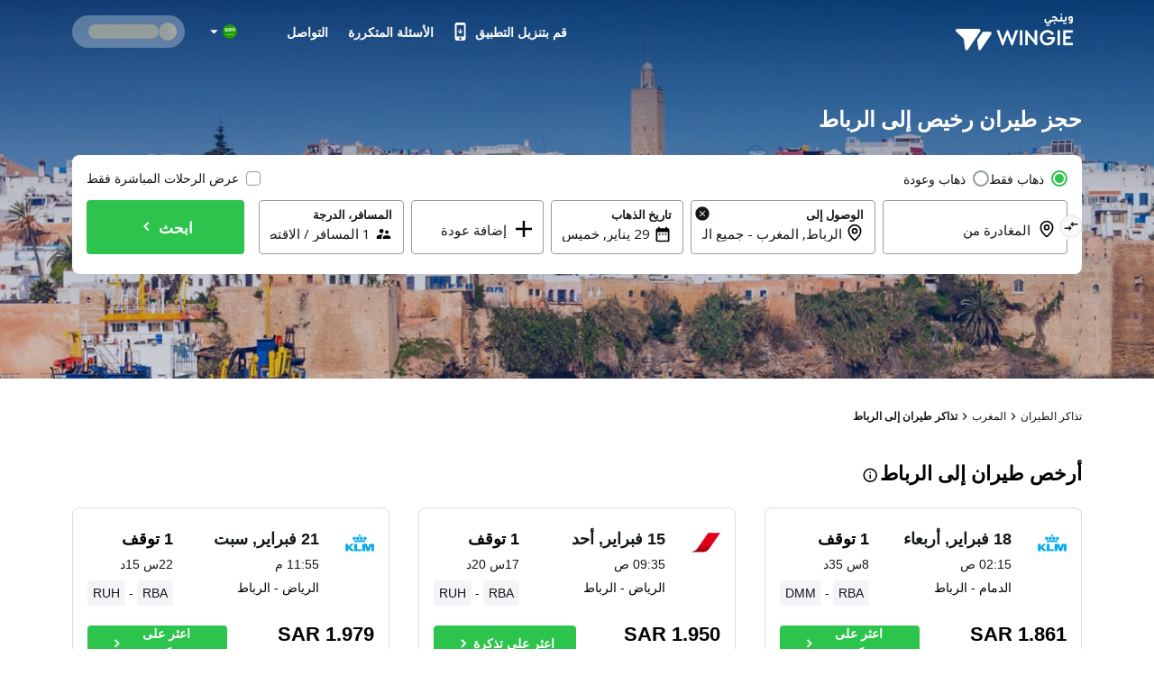

--- FILE ---
content_type: text/html; charset=utf-8
request_url: https://sa.wingie.com/flights/to-rabat/
body_size: 52830
content:
<!DOCTYPE html><html dir="rtl"><head><meta charSet="utf-8"/><meta name="viewport" content="width=device-width, initial-scale=1"/><link rel="preload" as="image" href="https://sa.wingie.com/assets/images/airline-icon/KL-v-34739.png"/><link rel="preload" as="image" href="https://www.wingie.com/assets/images/airline-icon/AF-v-13743.png"/><link rel="preload" as="image" href="https://cdn.enuygun.com/ucak-bileti/assets/images/flag/flag-sa.jpg"/><link rel="stylesheet" href="https://cdn.wingie.com/wingie-landing/_next/static/css/d904618d/styles.css" data-precedence="next"/><link rel="preload" as="script" fetchPriority="low" href="https://cdn.wingie.com/wingie-landing/_next/static/chunks/w1Gtk9FOtNupTRsDsxihL/webpack.js"/><script src="https://cdn.wingie.com/wingie-landing/_next/static/chunks/w1Gtk9FOtNupTRsDsxihL/35e1a618.js" async=""></script><script src="https://cdn.wingie.com/wingie-landing/_next/static/chunks/w1Gtk9FOtNupTRsDsxihL/970.js" async=""></script><script src="https://cdn.wingie.com/wingie-landing/_next/static/chunks/w1Gtk9FOtNupTRsDsxihL/main-app.js" async=""></script><script src="https://cdn.wingie.com/wingie-landing/_next/static/chunks/w1Gtk9FOtNupTRsDsxihL/983.js" async=""></script><script src="https://cdn.wingie.com/wingie-landing/_next/static/chunks/w1Gtk9FOtNupTRsDsxihL/154.js" async=""></script><script src="https://cdn.wingie.com/wingie-landing/_next/static/chunks/w1Gtk9FOtNupTRsDsxihL/679.js" async=""></script><script src="https://cdn.wingie.com/wingie-landing/_next/static/chunks/w1Gtk9FOtNupTRsDsxihL/app/%5Blocale%5D/%5B%5B...slug%5D%5D/not-found.js" async=""></script><script src="https://cdn.wingie.com/wingie-landing/_next/static/chunks/w1Gtk9FOtNupTRsDsxihL/app/layout.js" async=""></script><script src="https://cdn.wingie.com/wingie-landing/_next/static/chunks/w1Gtk9FOtNupTRsDsxihL/app/%5Blocale%5D/%5B%5B...slug%5D%5D/layout.js" async=""></script><script src="https://cdn.wingie.com/wingie-landing/_next/static/chunks/w1Gtk9FOtNupTRsDsxihL/app/%5Blocale%5D/%5B%5B...slug%5D%5D/error.js" async=""></script><script src="https://cdn.wingie.com/wingie-landing/_next/static/chunks/w1Gtk9FOtNupTRsDsxihL/app/%5Blocale%5D/%5B%5B...slug%5D%5D/page.js" async=""></script><link rel="preload" href="https://www.googletagmanager.com/gtag/js?id=GTM-W53HFVD" as="script"/><title>أرخص طيران إلى الرباط، حجز طيران إلى الرباط - WINGIE</title><meta name="description" content="نعرض لك قائمة تضم أرخص طيران الرباط من خلال مقارنة أكثر من 100 رحلة لشركات الطيران. انقر الآن لحجز طيران الرباط بأسعار مغرية."/><meta name="robots" content="noindex"/><link rel="canonical" href="https://sa.wingie.com/flights/to-rabat/"/><meta name="google-site-verification" content="nclDVRLthLeXq5fjSOc6L00tYVLzHkt01oslkM_EgAk"/><meta property="og:title" content="أرخص طيران إلى الرباط، حجز طيران إلى الرباط - WINGIE"/><meta property="og:description" content="نعرض لك قائمة تضم أرخص طيران الرباط من خلال مقارنة أكثر من 100 رحلة لشركات الطيران. انقر الآن لحجز طيران الرباط بأسعار مغرية."/><meta property="og:url" content="https://sa.wingie.com/flights/to-rabat/"/><meta property="og:locale" content="ar-SA"/><meta property="og:image" content="https://www.wingie.com/assets/images/og-image-w-v-33790.jpg"/><meta property="og:type" content="website"/><meta name="twitter:card" content="summary_large_image"/><meta name="twitter:title" content="أرخص طيران إلى الرباط، حجز طيران إلى الرباط - WINGIE"/><meta name="twitter:description" content="نعرض لك قائمة تضم أرخص طيران الرباط من خلال مقارنة أكثر من 100 رحلة لشركات الطيران. انقر الآن لحجز طيران الرباط بأسعار مغرية."/><meta name="twitter:image" content="https://www.wingie.com/assets/images/og-image-w-v-33790.jpg"/><link rel="icon" href="https://cdn.enuygun.com/bundles/enuygunwebui/img/favicon-w.ico?v=5"/><meta name="next-size-adjust"/><script>(self.__next_s=self.__next_s||[]).push([0,{"children":"\n                                function OptanonWrapper() {\n                                    // Initial empty function\n                            }\n                        ","id":"optanon-wrapper-init"}])</script><script src="https://cdn.wingie.com/wingie-landing/_next/static/chunks/polyfills-42372ed130431b0a.js" noModule=""></script><style data-styled="" data-styled-version="5.3.11">.jNOrRQ{background-color:transparent;border-radius:4px;padding:10px 24px;font-weight:700;color:#fff;outline:2px solid transparent;outline-offset:2px;cursor:pointer;box-shadow:inset 0 0 0 black;-webkit-transition:all 0.2s ease-in-out;transition:all 0.2s ease-in-out;width:auto;display:-webkit-inline-box;display:-webkit-inline-flex;display:-ms-inline-flexbox;display:inline-flex;-webkit-align-items:center;-webkit-box-align:center;-ms-flex-align:center;align-items:center;-webkit-box-pack:center;-webkit-justify-content:center;-ms-flex-pack:center;justify-content:center;text-align:center;-webkit-text-decoration:none;text-decoration:none;position:relative;border-color:#D7DDDB;border-width:0px;border-style:none;background-color:#2DC44D;box-shadow:inset 0px 1px 4px 0px rgba(0,0,0,0);color:white;height:40px;font-size:14px;}/*!sc*/
@media (hover:hover){.jNOrRQ:not(:disabled):hover,.jNOrRQ:focus-visible,.jNOrRQ[data-headlessui-state='active']{background-color:#2DA64D;border-color:#2DC44D;}}/*!sc*/
.jNOrRQ:focus-visible{box-shadow:inset 0px 1px 4px 0px rgba(0,0,0,0.15);}/*!sc*/
.jNOrRQ:disabled{color:#A7E0C0;background-color:#E5F6ED;}/*!sc*/
.jNOrRQ .sc-fqkvVR{color:#A7E0C0;}/*!sc*/
.jNOrRQ:disabled{cursor:not-allowed;}/*!sc*/
.jNOrRQ .sc-fqkvVR{width:30px;height:30px;}/*!sc*/
.kgdtuk{background-color:transparent;border-radius:4px;padding:10px 24px;font-weight:700;color:#fff;outline:2px solid transparent;outline-offset:2px;cursor:pointer;box-shadow:inset 0 0 0 black;-webkit-transition:all 0.2s ease-in-out;transition:all 0.2s ease-in-out;width:100%;display:-webkit-inline-box;display:-webkit-inline-flex;display:-ms-inline-flexbox;display:inline-flex;-webkit-align-items:center;-webkit-box-align:center;-ms-flex-align:center;align-items:center;-webkit-box-pack:center;-webkit-justify-content:center;-ms-flex-pack:center;justify-content:center;text-align:center;-webkit-text-decoration:none;text-decoration:none;position:relative;border-color:#D7DDDB;border-width:0px;border-style:none;background-color:#2DC44D;box-shadow:inset 0px 1px 4px 0px rgba(0,0,0,0);color:white;height:60px;font-size:18px;padding:10px 0;}/*!sc*/
@media (hover:hover){.kgdtuk:not(:disabled):hover,.kgdtuk:focus-visible,.kgdtuk[data-headlessui-state='active']{background-color:#2DA64D;border-color:#2DC44D;}}/*!sc*/
.kgdtuk:focus-visible{box-shadow:inset 0px 1px 4px 0px rgba(0,0,0,0.15);}/*!sc*/
.kgdtuk:disabled{color:#A7E0C0;background-color:#E5F6ED;}/*!sc*/
.kgdtuk .sc-fqkvVR{color:#A7E0C0;}/*!sc*/
.kgdtuk:disabled{cursor:not-allowed;}/*!sc*/
.kgdtuk .sc-fqkvVR{width:50px;height:50px;}/*!sc*/
.fcdVDv{background-color:transparent;border-radius:4px;padding:10px 24px;font-weight:700;color:#fff;outline:2px solid transparent;outline-offset:2px;cursor:pointer;box-shadow:inset 0 0 0 black;-webkit-transition:all 0.2s ease-in-out;transition:all 0.2s ease-in-out;width:auto;display:-webkit-inline-box;display:-webkit-inline-flex;display:-ms-inline-flexbox;display:inline-flex;-webkit-align-items:center;-webkit-box-align:center;-ms-flex-align:center;align-items:center;-webkit-box-pack:center;-webkit-justify-content:center;-ms-flex-pack:center;justify-content:center;text-align:center;-webkit-text-decoration:none;text-decoration:none;position:relative;border-color:#D7DDDB;border-width:0px;border-style:none;background-color:#0087ff;box-shadow:inset 0px 1px 4px 0px rgba(0,0,0,0);color:white;height:50px;font-size:16px;}/*!sc*/
@media (hover:hover){.fcdVDv:not(:disabled):hover,.fcdVDv:focus-visible,.fcdVDv[data-headlessui-state='active']{background-color:#0070D3;border-color:#0087ff;}}/*!sc*/
.fcdVDv:focus-visible{box-shadow:inset 0px 1px 4px 0px rgba(0,0,0,0.15);}/*!sc*/
.fcdVDv:disabled{color:#66B7FF;background-color:#E5F3FF;}/*!sc*/
.fcdVDv .sc-fqkvVR{color:#66B7FF;}/*!sc*/
.fcdVDv:disabled{cursor:not-allowed;}/*!sc*/
data-styled.g5[id="sc-dcJsrY"]{content:"jNOrRQ,kgdtuk,fcdVDv,"}/*!sc*/
.keBxzl{display:-webkit-box;display:-webkit-flex;display:-ms-flexbox;display:flex;margin-left:-5px;margin-right:-5px;-webkit-flex-direction:row;-ms-flex-direction:row;flex-direction:row;-webkit-flex-shrink:0;-ms-flex-negative:0;flex-shrink:0;-webkit-box-pack:justify;-webkit-justify-content:space-between;-ms-flex-pack:justify;justify-content:space-between;-webkit-align-items:flex-start;-webkit-box-align:flex-start;-ms-flex-align:flex-start;align-items:flex-start;-webkit-flex-wrap:wrap;-ms-flex-wrap:wrap;flex-wrap:wrap;}/*!sc*/
.hIYMGw{display:-webkit-box;display:-webkit-flex;display:-ms-flexbox;display:flex;margin-left:-4px;margin-right:-4px;-webkit-flex-direction:row;-ms-flex-direction:row;flex-direction:row;-webkit-flex-shrink:0;-ms-flex-negative:0;flex-shrink:0;-webkit-box-pack:start;-webkit-justify-content:flex-start;-ms-flex-pack:start;justify-content:flex-start;-webkit-align-items:flex-start;-webkit-box-align:flex-start;-ms-flex-align:flex-start;align-items:flex-start;-webkit-flex-wrap:wrap;-ms-flex-wrap:wrap;flex-wrap:wrap;}/*!sc*/
.iLVPJk{display:-webkit-box;display:-webkit-flex;display:-ms-flexbox;display:flex;margin-left:-7.5px;margin-right:-7.5px;-webkit-flex-direction:row;-ms-flex-direction:row;flex-direction:row;-webkit-flex-shrink:0;-ms-flex-negative:0;flex-shrink:0;-webkit-box-pack:start;-webkit-justify-content:flex-start;-ms-flex-pack:start;justify-content:flex-start;-webkit-align-items:flex-start;-webkit-box-align:flex-start;-ms-flex-align:flex-start;align-items:flex-start;-webkit-flex-wrap:wrap;-ms-flex-wrap:wrap;flex-wrap:wrap;}/*!sc*/
.kPyiAo{display:-webkit-box;display:-webkit-flex;display:-ms-flexbox;display:flex;margin-left:-2px;margin-right:-2px;-webkit-flex-direction:row;-ms-flex-direction:row;flex-direction:row;-webkit-flex-shrink:0;-ms-flex-negative:0;flex-shrink:0;-webkit-box-pack:center;-webkit-justify-content:center;-ms-flex-pack:center;justify-content:center;-webkit-align-items:center;-webkit-box-align:center;-ms-flex-align:center;align-items:center;-webkit-flex-wrap:wrap;-ms-flex-wrap:wrap;flex-wrap:wrap;}/*!sc*/
.kTOuMg{display:-webkit-box;display:-webkit-flex;display:-ms-flexbox;display:flex;margin-left:-0px;margin-right:-0px;-webkit-flex-direction:row;-ms-flex-direction:row;flex-direction:row;-webkit-flex-shrink:0;-ms-flex-negative:0;flex-shrink:0;-webkit-box-pack:justify;-webkit-justify-content:space-between;-ms-flex-pack:justify;justify-content:space-between;-webkit-align-items:center;-webkit-box-align:center;-ms-flex-align:center;align-items:center;-webkit-flex-wrap:wrap;-ms-flex-wrap:wrap;flex-wrap:wrap;}/*!sc*/
.llQiDs{display:-webkit-box;display:-webkit-flex;display:-ms-flexbox;display:flex;margin-left:-0px;margin-right:-0px;-webkit-flex-direction:row;-ms-flex-direction:row;flex-direction:row;-webkit-flex-shrink:0;-ms-flex-negative:0;flex-shrink:0;-webkit-box-pack:start;-webkit-justify-content:flex-start;-ms-flex-pack:start;justify-content:flex-start;-webkit-align-items:flex-start;-webkit-box-align:flex-start;-ms-flex-align:flex-start;align-items:flex-start;-webkit-flex-wrap:wrap;-ms-flex-wrap:wrap;flex-wrap:wrap;}/*!sc*/
.hjRSDl{display:-webkit-box;display:-webkit-flex;display:-ms-flexbox;display:flex;margin-left:-0px;margin-right:-0px;-webkit-flex-direction:row;-ms-flex-direction:row;flex-direction:row;-webkit-flex-shrink:0;-ms-flex-negative:0;flex-shrink:0;-webkit-box-pack:justify;-webkit-justify-content:space-between;-ms-flex-pack:justify;justify-content:space-between;-webkit-align-items:flex-start;-webkit-box-align:flex-start;-ms-flex-align:flex-start;align-items:flex-start;-webkit-flex-wrap:wrap;-ms-flex-wrap:wrap;flex-wrap:wrap;}/*!sc*/
.iAsIiz{display:-webkit-box;display:-webkit-flex;display:-ms-flexbox;display:flex;margin-left:-0px;margin-right:-0px;-webkit-flex-direction:row;-ms-flex-direction:row;flex-direction:row;-webkit-flex-shrink:0;-ms-flex-negative:0;flex-shrink:0;-webkit-box-pack:end;-webkit-justify-content:flex-end;-ms-flex-pack:end;justify-content:flex-end;-webkit-align-items:flex-start;-webkit-box-align:flex-start;-ms-flex-align:flex-start;align-items:flex-start;-webkit-flex-wrap:wrap;-ms-flex-wrap:wrap;flex-wrap:wrap;}/*!sc*/
.CVcEE{display:-webkit-box;display:-webkit-flex;display:-ms-flexbox;display:flex;margin-left:-9px;margin-right:-9px;-webkit-flex-direction:row;-ms-flex-direction:row;flex-direction:row;-webkit-flex-shrink:0;-ms-flex-negative:0;flex-shrink:0;-webkit-box-pack:start;-webkit-justify-content:flex-start;-ms-flex-pack:start;justify-content:flex-start;-webkit-align-items:flex-start;-webkit-box-align:flex-start;-ms-flex-align:flex-start;align-items:flex-start;-webkit-flex-wrap:wrap;-ms-flex-wrap:wrap;flex-wrap:wrap;}/*!sc*/
.cVDPMo{display:-webkit-box;display:-webkit-flex;display:-ms-flexbox;display:flex;margin-left:-0px;margin-right:-0px;-webkit-flex-direction:row;-ms-flex-direction:row;flex-direction:row;-webkit-flex-shrink:0;-ms-flex-negative:0;flex-shrink:0;-webkit-box-pack:center;-webkit-justify-content:center;-ms-flex-pack:center;justify-content:center;-webkit-align-items:center;-webkit-box-align:center;-ms-flex-align:center;align-items:center;-webkit-flex-wrap:wrap;-ms-flex-wrap:wrap;flex-wrap:wrap;}/*!sc*/
.giOUSQ{display:-webkit-box;display:-webkit-flex;display:-ms-flexbox;display:flex;margin-left:-4px;margin-right:-4px;-webkit-flex-direction:row;-ms-flex-direction:row;flex-direction:row;-webkit-flex-shrink:0;-ms-flex-negative:0;flex-shrink:0;-webkit-box-pack:start;-webkit-justify-content:flex-start;-ms-flex-pack:start;justify-content:flex-start;-webkit-align-items:flex-start;-webkit-box-align:flex-start;-ms-flex-align:flex-start;align-items:flex-start;-webkit-flex-wrap:no-wrap;-ms-flex-wrap:no-wrap;flex-wrap:no-wrap;}/*!sc*/
.eRqbTk{display:-webkit-box;display:-webkit-flex;display:-ms-flexbox;display:flex;margin-left:-16px;margin-right:-16px;-webkit-flex-direction:row;-ms-flex-direction:row;flex-direction:row;-webkit-flex-shrink:0;-ms-flex-negative:0;flex-shrink:0;-webkit-box-pack:justify;-webkit-justify-content:space-between;-ms-flex-pack:justify;justify-content:space-between;-webkit-align-items:center;-webkit-box-align:center;-ms-flex-align:center;align-items:center;-webkit-flex-wrap:wrap;-ms-flex-wrap:wrap;flex-wrap:wrap;}/*!sc*/
.esxMFo{display:-webkit-box;display:-webkit-flex;display:-ms-flexbox;display:flex;margin-left:-0px;margin-right:-0px;-webkit-flex-direction:row;-ms-flex-direction:row;flex-direction:row;-webkit-flex-shrink:0;-ms-flex-negative:0;flex-shrink:0;-webkit-box-pack:start;-webkit-justify-content:flex-start;-ms-flex-pack:start;justify-content:flex-start;-webkit-align-items:flex-start;-webkit-box-align:flex-start;-ms-flex-align:flex-start;align-items:flex-start;-webkit-flex-wrap:no-wrap;-ms-flex-wrap:no-wrap;flex-wrap:no-wrap;}/*!sc*/
.QiiHZ{display:-webkit-box;display:-webkit-flex;display:-ms-flexbox;display:flex;margin-left:-0px;margin-right:-0px;-webkit-flex-direction:row;-ms-flex-direction:row;flex-direction:row;-webkit-flex-shrink:0;-ms-flex-negative:0;flex-shrink:0;-webkit-box-pack:start;-webkit-justify-content:flex-start;-ms-flex-pack:start;justify-content:flex-start;-webkit-align-items:center;-webkit-box-align:center;-ms-flex-align:center;align-items:center;-webkit-flex-wrap:wrap;-ms-flex-wrap:wrap;flex-wrap:wrap;}/*!sc*/
.dLnZcp{display:-webkit-box;display:-webkit-flex;display:-ms-flexbox;display:flex;margin-left:-8px;margin-right:-8px;-webkit-flex-direction:row;-ms-flex-direction:row;flex-direction:row;-webkit-flex-shrink:0;-ms-flex-negative:0;flex-shrink:0;-webkit-box-pack:start;-webkit-justify-content:flex-start;-ms-flex-pack:start;justify-content:flex-start;-webkit-align-items:center;-webkit-box-align:center;-ms-flex-align:center;align-items:center;-webkit-flex-wrap:wrap;-ms-flex-wrap:wrap;flex-wrap:wrap;}/*!sc*/
data-styled.g18[id="sc-cPiKLX"]{content:"keBxzl,hIYMGw,iLVPJk,kPyiAo,kTOuMg,llQiDs,hjRSDl,iAsIiz,CVcEE,cVDPMo,giOUSQ,eRqbTk,esxMFo,QiiHZ,dLnZcp,"}/*!sc*/
.jxWnoi{min-height:1px;position:relative;padding-left:5px;padding-right:5px;margin-top:5px;margin-bottom:5px;-webkit-flex:0 0 auto;-ms-flex:0 0 auto;flex:0 0 auto;width:auto;max-width:100%;}/*!sc*/
.lezalm{min-height:1px;position:relative;padding-left:4px;padding-right:4px;margin-top:12px;margin-bottom:12px;-webkit-flex:1 0 0px;-ms-flex:1 0 0px;flex:1 0 0px;width:100%;max-width:100%;}/*!sc*/
@media (min-width:768px){.lezalm{display:block;max-width:50%;width:50%;-webkit-flex:1 0 50%;-ms-flex:1 0 50%;flex:1 0 50%;}}/*!sc*/
.cVkgKB{min-height:1px;position:relative;padding-left:7.5px;padding-right:7.5px;margin-top:7.5px;margin-bottom:7.5px;-webkit-flex:1 0 0px;-ms-flex:1 0 0px;flex:1 0 0px;width:100%;max-width:100%;}/*!sc*/
@media (min-width:768px){.cVkgKB{display:block;max-width:72.49999999999999%;width:72.49999999999999%;-webkit-flex:1 0 72.49999999999999%;-ms-flex:1 0 72.49999999999999%;flex:1 0 72.49999999999999%;}}/*!sc*/
.FnOwD{min-height:1px;position:relative;padding-left:4px;padding-right:4px;margin-top:0px;margin-bottom:0px;-webkit-flex:1 0 0px;-ms-flex:1 0 0px;flex:1 0 0px;width:100%;max-width:100%;}/*!sc*/
@media (min-width:768px){.FnOwD{display:block;max-width:33.333333333333336%;width:33.333333333333336%;-webkit-flex:1 0 33.333333333333336%;-ms-flex:1 0 33.333333333333336%;flex:1 0 33.333333333333336%;}}/*!sc*/
.dZesNh{min-height:1px;position:relative;padding-left:7.5px;padding-right:7.5px;margin-top:7.5px;margin-bottom:7.5px;-webkit-flex:1 0 0px;-ms-flex:1 0 0px;flex:1 0 0px;width:100%;max-width:100%;}/*!sc*/
@media (min-width:768px){.dZesNh{display:block;max-width:27.5%;width:27.5%;-webkit-flex:1 0 27.5%;-ms-flex:1 0 27.5%;flex:1 0 27.5%;}}/*!sc*/
.htwxdK{min-height:1px;position:relative;padding-left:2px;padding-right:2px;margin-top:0px;margin-bottom:0px;-webkit-flex:0 0 auto;-ms-flex:0 0 auto;flex:0 0 auto;width:auto;max-width:100%;}/*!sc*/
.fwvWSm{min-height:1px;position:relative;padding-left:0px;padding-right:0px;margin-top:0px;margin-bottom:0px;-webkit-flex:1 0 0px;-ms-flex:1 0 0px;flex:1 0 0px;width:100%;max-width:100%;}/*!sc*/
@media (min-width:240px){.fwvWSm{display:none;false;}}/*!sc*/
@media (min-width:768px){.fwvWSm{display:block;max-width:16.666666666666668%;width:16.666666666666668%;-webkit-flex:1 0 16.666666666666668%;-ms-flex:1 0 16.666666666666668%;flex:1 0 16.666666666666668%;}}/*!sc*/
.cSMETz{min-height:1px;position:relative;padding-left:0px;padding-right:0px;margin-top:0px;margin-bottom:0px;-webkit-flex:1 0 0px;-ms-flex:1 0 0px;flex:1 0 0px;width:100%;max-width:100%;}/*!sc*/
@media (min-width:240px){.cSMETz{display:block;max-width:100%;width:100%;-webkit-flex:1 0 100%;-ms-flex:1 0 100%;flex:1 0 100%;}}/*!sc*/
@media (min-width:768px){.cSMETz{display:block;max-width:37.5%;width:37.5%;-webkit-flex:1 0 37.5%;-ms-flex:1 0 37.5%;flex:1 0 37.5%;}}/*!sc*/
@media (min-width:992px){.cSMETz{display:block;max-width:29.166666666666668%;width:29.166666666666668%;-webkit-flex:1 0 29.166666666666668%;-ms-flex:1 0 29.166666666666668%;flex:1 0 29.166666666666668%;}}/*!sc*/
.ekTGRj{min-height:1px;position:relative;padding-left:0px;padding-right:0px;margin-top:0px;margin-bottom:0px;-webkit-flex:0 0 auto;-ms-flex:0 0 auto;flex:0 0 auto;width:auto;max-width:100%;}/*!sc*/
@media (min-width:768px){.ekTGRj{display:block;max-width:83.33333333333333%;width:83.33333333333333%;-webkit-flex:1 0 83.33333333333333%;-ms-flex:1 0 83.33333333333333%;flex:1 0 83.33333333333333%;}}/*!sc*/
.bDAlMA{min-height:1px;position:relative;padding-left:0px;padding-right:0px;margin-top:0px;margin-bottom:0px;-webkit-flex:0 0 auto;-ms-flex:0 0 auto;flex:0 0 auto;width:auto;max-width:100%;}/*!sc*/
@media (min-width:768px){.bDAlMA{display:block;max-width:20%;width:20%;-webkit-flex:1 0 20%;-ms-flex:1 0 20%;flex:1 0 20%;}}/*!sc*/
.eRKAIP{min-height:1px;position:relative;padding-left:0px;padding-right:0px;margin-top:0px;margin-bottom:0px;-webkit-flex:0 0 auto;-ms-flex:0 0 auto;flex:0 0 auto;width:auto;max-width:100%;}/*!sc*/
@media (min-width:768px){.eRKAIP{display:block;max-width:16.666666666666668%;width:16.666666666666668%;-webkit-flex:1 0 16.666666666666668%;-ms-flex:1 0 16.666666666666668%;flex:1 0 16.666666666666668%;}}/*!sc*/
.bQCOjr{min-height:1px;position:relative;padding-left:0px;padding-right:0px;margin-top:0px;margin-bottom:0px;-webkit-flex:0 0 auto;-ms-flex:0 0 auto;flex:0 0 auto;width:auto;max-width:100%;}/*!sc*/
@media (min-width:0px}){.bQCOjr{display:block;max-width:100%;width:100%;-webkit-flex:1 0 100%;-ms-flex:1 0 100%;flex:1 0 100%;}}/*!sc*/
.cDQyrY{min-height:1px;position:relative;padding-left:15px;padding-right:15px;margin-top:7.5px;margin-bottom:7.5px;-webkit-flex:1 0 0px;-ms-flex:1 0 0px;flex:1 0 0px;width:100%;max-width:100%;}/*!sc*/
@media (min-width:240px){.cDQyrY{display:block;max-width:100%;width:100%;-webkit-flex:1 0 100%;-ms-flex:1 0 100%;flex:1 0 100%;}}/*!sc*/
@media (min-width:768px){.cDQyrY{display:block;max-width:50%;width:50%;-webkit-flex:1 0 50%;-ms-flex:1 0 50%;flex:1 0 50%;}}/*!sc*/
.kqhdaO{min-height:1px;position:relative;padding-left:0px;padding-right:0px;margin-top:4px;margin-bottom:4px;-webkit-flex:1 0 0px;-ms-flex:1 0 0px;flex:1 0 0px;width:100%;max-width:100%;}/*!sc*/
@media (min-width:240px){.kqhdaO{display:block;max-width:100%;width:100%;-webkit-flex:1 0 100%;-ms-flex:1 0 100%;flex:1 0 100%;}}/*!sc*/
@media (min-width:768px){.kqhdaO{display:block;max-width:100%;width:100%;-webkit-flex:1 0 100%;-ms-flex:1 0 100%;flex:1 0 100%;}}/*!sc*/
@media (min-width:992px){.kqhdaO{display:block;max-width:100%;width:100%;-webkit-flex:1 0 100%;-ms-flex:1 0 100%;flex:1 0 100%;}}/*!sc*/
.imsMXO{min-height:1px;position:relative;padding-left:4px;padding-right:4px;margin-top:2px;margin-bottom:2px;-webkit-flex:1 0 0px;-ms-flex:1 0 0px;flex:1 0 0px;width:100%;max-width:100%;}/*!sc*/
@media (min-width:768px){.imsMXO{display:block;max-width:100%;width:100%;-webkit-flex:1 0 100%;-ms-flex:1 0 100%;flex:1 0 100%;}}/*!sc*/
.bRMgJS{min-height:1px;position:relative;padding-left:4px;padding-right:4px;margin-top:2px;margin-bottom:2px;-webkit-flex:1 0 0px;-ms-flex:1 0 0px;flex:1 0 0px;width:100%;max-width:100%;}/*!sc*/
@media (min-width:768px){.bRMgJS{display:block;max-width:83.33333333333333%;width:83.33333333333333%;-webkit-flex:1 0 83.33333333333333%;-ms-flex:1 0 83.33333333333333%;flex:1 0 83.33333333333333%;}}/*!sc*/
.kyGyhK{min-height:1px;position:relative;padding-left:4px;padding-right:4px;margin-top:0px;margin-bottom:0px;-webkit-flex:1 0 0px;-ms-flex:1 0 0px;flex:1 0 0px;width:100%;max-width:100%;}/*!sc*/
@media (min-width:768px){.kyGyhK{display:block;max-width:23.333333333333332%;width:23.333333333333332%;-webkit-flex:1 0 23.333333333333332%;-ms-flex:1 0 23.333333333333332%;flex:1 0 23.333333333333332%;}}/*!sc*/
.fNiEqC{min-height:1px;position:relative;padding-left:4px;padding-right:4px;margin-top:0px;margin-bottom:0px;-webkit-flex:1 0 155px;-ms-flex:1 0 155px;flex:1 0 155px;width:155px;max-width:155px;}/*!sc*/
.cveaTp{min-height:1px;position:relative;padding-left:4px;padding-right:4px;margin-top:0px;margin-bottom:0px;-webkit-flex:1 0 169px;-ms-flex:1 0 169px;flex:1 0 169px;width:169px;max-width:169px;}/*!sc*/
.jQFRzy{min-height:1px;position:relative;padding-left:4px;padding-right:4px;margin-top:2px;margin-bottom:2px;-webkit-flex:1 0 0px;-ms-flex:1 0 0px;flex:1 0 0px;width:100%;max-width:100%;}/*!sc*/
@media (min-width:768px){.jQFRzy{display:block;max-width:16.666666666666668%;width:16.666666666666668%;-webkit-flex:1 0 16.666666666666668%;-ms-flex:1 0 16.666666666666668%;flex:1 0 16.666666666666668%;}}/*!sc*/
.bCvOAO{min-height:1px;position:relative;padding-left:16px;padding-right:16px;margin-top:0px;margin-bottom:0px;-webkit-flex:0 0 auto;-ms-flex:0 0 auto;flex:0 0 auto;width:auto;max-width:100%;}/*!sc*/
.jICXaT{min-height:1px;position:relative;padding-left:16px;padding-right:16px;margin-top:0px;margin-bottom:0px;-webkit-flex:1 0 0px;-ms-flex:1 0 0px;flex:1 0 0px;width:100%;max-width:100%;}/*!sc*/
.kvnhhu{min-height:1px;position:relative;padding-left:0px;padding-right:0px;margin-top:0px;margin-bottom:0px;-webkit-flex:0 0 auto;-ms-flex:0 0 auto;flex:0 0 auto;width:auto;max-width:100%;}/*!sc*/
.iooelb{min-height:1px;position:relative;padding-left:8px;padding-right:8px;margin-top:0px;margin-bottom:0px;-webkit-flex:1 0 0px;-ms-flex:1 0 0px;flex:1 0 0px;width:100%;max-width:100%;}/*!sc*/
.cUItBe{min-height:1px;position:relative;padding-left:8px;padding-right:8px;margin-top:0px;margin-bottom:0px;-webkit-flex:0 0 auto;-ms-flex:0 0 auto;flex:0 0 auto;width:auto;max-width:100%;}/*!sc*/
data-styled.g19[id="sc-dLMFU"]{content:"jxWnoi,lezalm,cVkgKB,FnOwD,dZesNh,htwxdK,fwvWSm,cSMETz,ekTGRj,bDAlMA,eRKAIP,bQCOjr,cDQyrY,kqhdaO,imsMXO,bRMgJS,kyGyhK,fNiEqC,cveaTp,jQFRzy,bCvOAO,jICXaT,kvnhhu,iooelb,cUItBe,"}/*!sc*/
.dsmvLD input[readonly]{cursor:pointer;}/*!sc*/
.dsmvLD label{cursor:pointer;}/*!sc*/
.dsmvLD.dsmvLD [disabled]{cursor:not-allowed;}/*!sc*/
.dsmvLD.dsmvLD [disabled] input[readonly]{cursor:not-allowed;}/*!sc*/
.dsmvLD.dsmvLD [disabled] label{cursor:not-allowed;}/*!sc*/
.dsmvLD .start-date-input{background-color:transparent;}/*!sc*/
.dsmvLD .end-date-input{background-color:transparent;}/*!sc*/
data-styled.g20[id="sc-eDPEul"]{content:"dsmvLD,"}/*!sc*/
.BFEvV{font-family:inherit;font-size:15px;border:none;outline:none;height:38px;width:100%;max-width:100%;padding:0;-webkit-box-flex:1;-webkit-flex-grow:1;-ms-flex-positive:1;flex-grow:1;height:initial;min-height:20px;color:#131717;}/*!sc*/
.BFEvV:autofill{-webkit-transition:'color 9999s ease-out, background-color 9999s ease-out';-webkit-transition:'color 9999s ease-out, background-color 9999s ease-out';transition:'color 9999s ease-out, background-color 9999s ease-out';-webkit-transition-delay:9999s;transition-delay:9999s;-webkit-transition-delay:9999s;}/*!sc*/
.BFEvV::-webkit-contacts-auto-fill-button{visibility:hidden;display:none !important;pointer-events:none;position:absolute;right:0;}/*!sc*/
.BFEvV:-webkit-autofill,.BFEvV:-webkit-autofill:hover,.BFEvV:-webkit-autofill:focus{-webkit-transition:'color 9999s ease-out, background-color 9999s ease-out';-webkit-transition:'color 9999s ease-out, background-color 9999s ease-out';transition:'color 9999s ease-out, background-color 9999s ease-out';-webkit-transition-delay:9999s;transition-delay:9999s;-webkit-transition-delay:9999s;}/*!sc*/
data-styled.g97[id="sc-fBdRDi"]{content:"BFEvV,"}/*!sc*/
.bIAGcG{width:100%;position:relative;}/*!sc*/
data-styled.g98[id="sc-kbhJrz"]{content:"bIAGcG,"}/*!sc*/
.dquBAp{position:relative;border-radius:4px;}/*!sc*/
.dquBAp:focus::after,.dquBAp:focus-within::after,.dquBAp:focus-visible::after{content:'';position:absolute;top:0px;right:0px;bottom:0px;left:0px;border:2px solid #2DC44D;border-radius:4px;z-index:2;height:100%;width:100%;pointer-events:none;}/*!sc*/
data-styled.g99[id="sc-ehixzo"]{content:"dquBAp,"}/*!sc*/
.dlcFuO{width:24px;min-width:24px;line-height:1;font-size:19px;height:20px;margin-top:1px;}/*!sc*/
[dir='rtl'] .dlcFuO.dlcFuO{display:-webkit-inline-box;display:-webkit-inline-flex;display:-ms-inline-flexbox;display:inline-flex;}/*!sc*/
.bcncoC{width:24px;min-width:24px;line-height:1;font-size:19px;height:20px;margin-top:1px;margin-top:-22px;}/*!sc*/
[dir='rtl'] .bcncoC.bcncoC{display:-webkit-inline-box;display:-webkit-inline-flex;display:-ms-inline-flexbox;display:inline-flex;}/*!sc*/
data-styled.g100[id="sc-iHmpnF"]{content:"dlcFuO,bcncoC,"}/*!sc*/
.idVpNi{border-radius:4px;background-color:#fff;outline-offset:-2px;-webkit-transition-duration:0.15s;transition-duration:0.15s;-webkit-transition-property:outline-color,background-color,border-color;transition-property:outline-color,background-color,border-color;width:100%;text-align:left;display:-webkit-inline-box;display:-webkit-inline-flex;display:-ms-inline-flexbox;display:inline-flex;-webkit-align-items:center;-webkit-box-align:center;-ms-flex-align:center;align-items:center;position:relative;line-height:1.2;cursor:inherit;padding:6px 12px 10px 12px;height:60px;border:1px solid #939D9A;-webkit-flex-wrap:wrap;-ms-flex-wrap:wrap;flex-wrap:wrap;}/*!sc*/
.idVpNi .sc-fBdRDi{-webkit-box-flex:1;-webkit-flex-grow:1;-ms-flex-positive:1;flex-grow:1;height:initial;min-height:20px;font-size:15px;color:#131717;}/*!sc*/
.idVpNi:disabled{cursor:not-allowed;}/*!sc*/
data-styled.g101[id="sc-kYxDKI"]{content:"idVpNi,"}/*!sc*/
.iKcicJ{color:#131717;background-color:transparent;padding:0 4px;border-radius:4px;display:inline-block;-webkit-letter-spacing:0;-moz-letter-spacing:0;-ms-letter-spacing:0;letter-spacing:0;max-width:84%;text-overflow:ellipsis;display:inline-block;white-space:nowrap;overflow:visible;line-height:1.2;z-index:3;-webkit-transition-duration:0.1s,0.2s,0.1s,0.1s;transition-duration:0.1s,0.2s,0.1s,0.1s;-webkit-transition-property:opacity,top,left,font-size;transition-property:opacity,top,left,font-size;overflow:hidden;position:relative;font-size:13px;font-weight:600;top:0;left:24px;padding:0;left:0;-webkit-transition-duration:0.1s,0.1s,0.2s,0.1s;transition-duration:0.1s,0.1s,0.2s,0.1s;}/*!sc*/
[dir='rtl'] .iKcicJ.iKcicJ{left:auto;right:0;}/*!sc*/
[dir='rtl'] .iKcicJ.iKcicJ{left:auto;}/*!sc*/
.GpbJ{color:#131717;background-color:transparent;padding:0;border-radius:4px;display:inline-block;-webkit-letter-spacing:0;-moz-letter-spacing:0;-ms-letter-spacing:0;letter-spacing:0;max-width:84%;text-overflow:ellipsis;display:inline-block;white-space:nowrap;overflow:visible;line-height:1.2;z-index:3;-webkit-transition-duration:0.1s,0.2s,0.1s,0.1s;transition-duration:0.1s,0.2s,0.1s,0.1s;-webkit-transition-property:opacity,top,left,font-size;transition-property:opacity,top,left,font-size;overflow:hidden;position:relative;font-size:15px;font-weight:400;top:12px;left:24px;padding:5px 0;left:20;}/*!sc*/
[dir='rtl'] .GpbJ.GpbJ{left:auto;right:28px;}/*!sc*/
[dir='rtl'] .GpbJ.GpbJ{left:auto;}/*!sc*/
data-styled.g104[id="sc-gfoqjT"]{content:"iKcicJ,GpbJ,"}/*!sc*/
.jZfvvH{width:100%;min-height:20px;display:-webkit-inline-box;display:-webkit-inline-flex;display:-ms-inline-flexbox;display:inline-flex;-webkit-align-items:center;-webkit-box-align:center;-ms-flex-align:center;align-items:center;}/*!sc*/
data-styled.g105[id="sc-kbousE"]{content:"jZfvvH,"}/*!sc*/
.iXziKi{position:absolute;right:0;top:0;height:100%;display:-webkit-box;display:-webkit-flex;display:-ms-flexbox;display:flex;-webkit-align-items:center;-webkit-box-align:center;-ms-flex-align:center;align-items:center;padding:0 12px;pointer-events:none;}/*!sc*/
[dir='rtl'] .iXziKi.iXziKi{left:0;right:initial;}/*!sc*/
.iXziKi img,.iXziKi div{height:100%;}/*!sc*/
data-styled.g106[id="sc-sLsrZ"]{content:"iXziKi,"}/*!sc*/
.dQBHNl{display:-webkit-inline-box;display:-webkit-inline-flex;display:-ms-inline-flexbox;display:inline-flex;width:100%;}/*!sc*/
data-styled.g107[id="sc-dBmzty"]{content:"dQBHNl,"}/*!sc*/
.vaWWo{color:#131717;font-size:12px;line-height:1.5;min-width:210px;}/*!sc*/
data-styled.g110[id="sc-dkmUuB"]{content:"vaWWo,"}/*!sc*/
.eWasvi{-webkit-transition-duration:0.2s;transition-duration:0.2s;-webkit-transition-timing-function:ease-in-out;transition-timing-function:ease-in-out;-webkit-transform-origin:50% 50%;-ms-transform-origin:50% 50%;transform-origin:50% 50%;position:absolute;}/*!sc*/
.eWasvi.animation-start{opacity:0.1;-webkit-transition-duration:0.2s;transition-duration:0.2s;}/*!sc*/
.eWasvi.animation-end{opacity:1;}/*!sc*/
.jragJh{-webkit-transition-duration:0.2s;transition-duration:0.2s;-webkit-transition-timing-function:ease-in-out;transition-timing-function:ease-in-out;-webkit-transform-origin:50% 50%;-ms-transform-origin:50% 50%;transform-origin:50% 50%;}/*!sc*/
.jragJh.animation-start{opacity:0.1;-webkit-transition-duration:0.2s;transition-duration:0.2s;}/*!sc*/
.jragJh.animation-end{opacity:1;}/*!sc*/
data-styled.g111[id="sc-ejfMa-d"]{content:"eWasvi,jragJh,"}/*!sc*/
.fdCnjq{max-width:100%;}/*!sc*/
data-styled.g114[id="sc-eZYNyq"]{content:"fdCnjq,"}/*!sc*/
.krpfiZ{background-color:transparent;border:none;padding:0;cursor:pointer;}/*!sc*/
.krpfiZ:focus-visible{outline-color:transparent;}/*!sc*/
.krpfiZdiv{display:inline-block;}/*!sc*/
data-styled.g118[id="sc-ecPEgm"]{content:"krpfiZ,"}/*!sc*/
.kLRgXj{display:-webkit-box;display:-webkit-flex;display:-ms-flexbox;display:flex;-webkit-box-pack:center;-webkit-justify-content:center;-ms-flex-pack:center;justify-content:center;-webkit-align-items:center;-webkit-box-align:center;-ms-flex-align:center;align-items:center;background:transparent;border:1px solid;border-radius:4px;width:16px;height:16px;margin-right:8px;margin-top:4px;position:relative;border-color:#939D9A;}/*!sc*/
.kLRgXj::before{content:'';position:absolute;top:50%;left:50%;width:0px;height:0px;border:none;background-color:transparent;-webkit-transform:translate(-50%,-50%);-ms-transform:translate(-50%,-50%);transform:translate(-50%,-50%);-webkit-transform-origin:50% 50%;-ms-transform-origin:50% 50%;transform-origin:50% 50%;}/*!sc*/
data-styled.g120[id="sc-kzqdkY"]{content:"kLRgXj,"}/*!sc*/
.kRtJdE{font-size:14px;display:-webkit-box;display:-webkit-flex;display:-ms-flexbox;display:flex;-webkit-flex:1;-ms-flex:1;flex:1;color:#131717;cursor:pointer;line-height:24px;}/*!sc*/
data-styled.g121[id="sc-bDpDS"]{content:"kRtJdE,"}/*!sc*/
.fVjaVr{position:absolute;visibility:hidden;width:0;height:0;}/*!sc*/
data-styled.g122[id="sc-bVHCgj"]{content:"fVjaVr,"}/*!sc*/
.ceLSkb{display:-webkit-box;display:-webkit-flex;display:-ms-flexbox;display:flex;-webkit-align-items:flex-start;-webkit-box-align:flex-start;-ms-flex-align:flex-start;align-items:flex-start;position:relative;cursor:pointer;-webkit-flex-direction:row;-ms-flex-direction:row;flex-direction:row;width:100%;}/*!sc*/
.ceLSkb input:focus-visible + .sc-kzqdkY,.ceLSkb:focus-within + .sc-kzqdkY{border-color:#2DC44D;}/*!sc*/
data-styled.g123[id="sc-dSIIpw"]{content:"ceLSkb,"}/*!sc*/
[dir="rtl"] .sc-kzqdkY{margin-right:0px;margin-left:8px;}/*!sc*/
data-styled.g124[id="sc-global-vSRjf1"]{content:"sc-global-vSRjf1,"}/*!sc*/
.hVhmud{display:-webkit-box;display:-webkit-flex;display:-ms-flexbox;display:flex;-webkit-box-pack:center;-webkit-justify-content:center;-ms-flex-pack:center;justify-content:center;-webkit-align-items:center;-webkit-box-align:center;-ms-flex-align:center;align-items:center;background:transparent;border:2px solid;border-radius:50%;width:18px;height:18px;margin-right:8px;position:relative;border-color:#939D9A;border-color:#2DC44D;}/*!sc*/
.hVhmud::before{content:'';position:absolute;top:50%;left:50%;width:0px;height:0px;border-radius:50%;border:none;background-color:transparent;-webkit-transition:color,border-color,width 0.1s,height,background-color;transition:color,border-color,width 0.1s,height,background-color;-webkit-transition-duration:0.2s;transition-duration:0.2s;-webkit-transform:translate(-50%,-50%);-ms-transform:translate(-50%,-50%);transform:translate(-50%,-50%);-webkit-transform-origin:50% 50%;-ms-transform-origin:50% 50%;transform-origin:50% 50%;}/*!sc*/
.hVhmud::before{width:10px;height:10px;background-color:#2DC44D;}/*!sc*/
[dir="rtl"] .hVhmud.hVhmud{margin-right:0px;margin-left:8px;}/*!sc*/
.fkmvHn{display:-webkit-box;display:-webkit-flex;display:-ms-flexbox;display:flex;-webkit-box-pack:center;-webkit-justify-content:center;-ms-flex-pack:center;justify-content:center;-webkit-align-items:center;-webkit-box-align:center;-ms-flex-align:center;align-items:center;background:transparent;border:2px solid;border-radius:50%;width:18px;height:18px;margin-right:8px;position:relative;border-color:#939D9A;}/*!sc*/
.fkmvHn::before{content:'';position:absolute;top:50%;left:50%;width:0px;height:0px;border-radius:50%;border:none;background-color:transparent;-webkit-transition:color,border-color,width 0.1s,height,background-color;transition:color,border-color,width 0.1s,height,background-color;-webkit-transition-duration:0.2s;transition-duration:0.2s;-webkit-transform:translate(-50%,-50%);-ms-transform:translate(-50%,-50%);transform:translate(-50%,-50%);-webkit-transform-origin:50% 50%;-ms-transform-origin:50% 50%;transform-origin:50% 50%;}/*!sc*/
[dir="rtl"] .fkmvHn.fkmvHn{margin-right:0px;margin-left:8px;}/*!sc*/
data-styled.g127[id="sc-YysOf"]{content:"hVhmud,fkmvHn,"}/*!sc*/
.iDUzyc{font-size:14px;display:-webkit-box;display:-webkit-flex;display:-ms-flexbox;display:flex;-webkit-flex:1;-ms-flex:1;flex:1;color:#131717;cursor:pointer;color:#131717;}/*!sc*/
.fAQCCF{font-size:14px;display:-webkit-box;display:-webkit-flex;display:-ms-flexbox;display:flex;-webkit-flex:1;-ms-flex:1;flex:1;color:#131717;cursor:pointer;}/*!sc*/
data-styled.g128[id="sc-cVzyXs"]{content:"iDUzyc,fAQCCF,"}/*!sc*/
.iblKHU{position:absolute;visibility:hidden;width:0;height:0;}/*!sc*/
data-styled.g129[id="sc-ePDLzJ"]{content:"iblKHU,"}/*!sc*/
.dxosyS{display:-webkit-box;display:-webkit-flex;display:-ms-flexbox;display:flex;-webkit-align-items:center;-webkit-box-align:center;-ms-flex-align:center;align-items:center;position:relative;cursor:pointer;-webkit-flex-direction:row;-ms-flex-direction:row;flex-direction:row;width:100%;}/*!sc*/
.dxosyS input:focus-visible + .sc-YysOf,.dxosyS:focus-within + .sc-YysOf{border-color:#2DC44D;}/*!sc*/
.cGEUE{display:-webkit-box;display:-webkit-flex;display:-ms-flexbox;display:flex;-webkit-align-items:center;-webkit-box-align:center;-ms-flex-align:center;align-items:center;position:relative;cursor:pointer;-webkit-flex-direction:row;-ms-flex-direction:row;flex-direction:row;width:100%;}/*!sc*/
.cGEUE input:focus-visible + .sc-YysOf,.cGEUE:focus-within + .sc-YysOf{border-color:#2DC44D;}/*!sc*/
.cGEUE:hover .sc-YysOf{border-color:#727E7C;}/*!sc*/
.cGEUE:hover .sc-cVzyXs{color:#727E7C;}/*!sc*/
data-styled.g130[id="sc-bVVIoq"]{content:"dxosyS,cGEUE,"}/*!sc*/
.fkjvkG{position:relative;width:100%;max-width:1140px;height:auto;}/*!sc*/
data-styled.g146[id="sc-kMribo"]{content:"fkjvkG,"}/*!sc*/
.llYyZg{cursor:pointer;}/*!sc*/
.llYyZg input[readonly]{cursor:pointer;}/*!sc*/
.llYyZg label{cursor:pointer;}/*!sc*/
data-styled.g148[id="sc-empnci"]{content:"llYyZg,"}/*!sc*/
.FIXga{display:-webkit-box;display:-webkit-flex;display:-ms-flexbox;display:flex;-webkit-align-items:center;-webkit-box-align:center;-ms-flex-align:center;align-items:center;}/*!sc*/
[dir='rtl'] .FIXga.FIXga{-webkit-transform:rotate(180deg);-ms-transform:rotate(180deg);transform:rotate(180deg);}/*!sc*/
data-styled.g149[id="sc-fThUAz"]{content:"FIXga,"}/*!sc*/
.deXOCX{display:none;}/*!sc*/
data-styled.g170[id="sc-bkSUFG"]{content:"deXOCX,"}/*!sc*/
.kCToFM{font-size:18px;font-weight:600;color:#131717;padding:5px;padding-bottom:5px;}/*!sc*/
data-styled.g173[id="sc-98da29e6-1"]{content:"kCToFM,"}/*!sc*/
.dUOCew{display:none;position:fixed;top:0;left:0;width:100%;height:100%;background-color:rgba(0,0,0,0.5);-webkit-box-pack:center;-webkit-justify-content:center;-ms-flex-pack:center;justify-content:center;-webkit-align-items:center;-webkit-box-align:center;-ms-flex-align:center;align-items:center;z-index:1000;padding-bottom:30vh;}/*!sc*/
data-styled.g174[id="sc-98da29e6-2"]{content:"dUOCew,"}/*!sc*/
.bWHqkT{background-color:white;padding:20px;border-radius:8px;width:750px;max-width:90%;position:relative;}/*!sc*/
data-styled.g175[id="sc-98da29e6-3"]{content:"bWHqkT,"}/*!sc*/
.bpSgxL{position:absolute;top:10px;right:10px;background:none;border:none;font-size:24px;cursor:pointer;z-index:99;}/*!sc*/
data-styled.g176[id="sc-98da29e6-4"]{content:"bpSgxL,"}/*!sc*/
.cvnBnE{display:inline-block;vertical-align:middle;margin-left:2px;}/*!sc*/
data-styled.g182[id="sc-2293a70f-0"]{content:"cvnBnE,"}/*!sc*/
@media (min-width:768px){.jkPgX{margin:0;margin-bottom:24px;}}/*!sc*/
@media (max-width:991.98px){.jkPgX{margin:0;margin-bottom:16px;}}/*!sc*/
data-styled.g184[id="sc-8b11781e-0"]{content:"jkPgX,"}/*!sc*/
.iztnAR{display:-webkit-box;display:-webkit-flex;display:-ms-flexbox;display:flex;-webkit-flex-direction:row;-ms-flex-direction:row;flex-direction:row;}/*!sc*/
@media (max-width:767.98px){.iztnAR{padding-bottom:0px;}}/*!sc*/
data-styled.g185[id="sc-8b11781e-1"]{content:"iztnAR,"}/*!sc*/
.bohyzz{display:-webkit-box;display:-webkit-flex;display:-ms-flexbox;display:flex;position:relative;width:100%;height:auto;-webkit-box-pack:center;-webkit-justify-content:center;-ms-flex-pack:center;justify-content:center;-webkit-align-items:center;-webkit-box-align:center;-ms-flex-align:center;align-items:center;border:none;padding:25px 0;border-radius:8px;cursor:pointer;overflow:hidden;}/*!sc*/
data-styled.g189[id="sc-iLsKjm"]{content:"bohyzz,"}/*!sc*/
.cdSmmA{position:absolute;top:0;left:0;width:100%;height:100%;object-fit:cover;z-index:0;}/*!sc*/
data-styled.g190[id="sc-lbJcrp"]{content:"cdSmmA,"}/*!sc*/
.htJkAZ{position:relative;z-index:1;}/*!sc*/
data-styled.g191[id="sc-eifrsQ"]{content:"htJkAZ,"}/*!sc*/
.ihNQDi{margin-top:6px;margin-right:4px;}/*!sc*/
.ihNQDi path{fill:#fff;}/*!sc*/
data-styled.g192[id="sc-fKWMtX"]{content:"ihNQDi,"}/*!sc*/
.iIWFeL{color:var(--text-colors-text,#131717);font-weight:400;background-color:transparent;display:-webkit-box;display:-webkit-flex;display:-ms-flexbox;display:flex;-webkit-align-items:center;-webkit-box-align:center;-ms-flex-align:center;align-items:center;text-align:start;color:#131717;width:100%;min-height:60px;padding:6px 16px;position:relative;border:none;cursor:pointer;}/*!sc*/
.iIWFeL:after{content:'';width:calc(100% - 32px);height:0;border-bottom:1px solid transparent;border-color:#D7DDDB;bottom:0;position:absolute;z-index:-1;-webkit-transition-duration:0.15s;transition-duration:0.15s;}/*!sc*/
@media (max-width:768px){.iIWFeL{min-height:50px;font-size:0.9rem;line-height:1.3;}}/*!sc*/
data-styled.g196[id="sc-fUBkdm"]{content:"iIWFeL,"}/*!sc*/
.efSqiR{width:100%;height:auto;}/*!sc*/
.efSqiR div{-webkit-transition-duration:0.15s;transition-duration:0.15s;}/*!sc*/
.efSqiR .enterFrom{max-height:0px;opacity:0;}/*!sc*/
.efSqiR .enter{overflow:hidden;max-height:300px;}/*!sc*/
.efSqiR .leaveTo{opacity:0;max-height:0px;}/*!sc*/
.efSqiR .leaveFrom{opacity:1;max-height:100vh;}/*!sc*/
.efSqiR .enterTo{max-height:initial;opacity:1;}/*!sc*/
data-styled.g197[id="sc-hBtRBD"]{content:"efSqiR,"}/*!sc*/
.kdSwlx{border:1px solid #D7DDDB;margin-bottom:16px;margin-top:18px;border-radius:4px;}/*!sc*/
.kdSwlx .sc-hYmls:last-child .sc-fUBkdm:after{border-color:transparent;}/*!sc*/
.kdSwlx .sc-hBtRBD{padding:6px 16px;margin-bottom:20px;}/*!sc*/
.kdSwlx .sc-fUBkdm:hover,.kdSwlx .sc-fUBkdm:focus-visible{background-color:#EFF3F2;}/*!sc*/
data-styled.g199[id="sc-bOQTJJ"]{content:"kdSwlx,"}/*!sc*/
.gEmBfL{display:-webkit-box;display:-webkit-flex;display:-ms-flexbox;display:flex;-webkit-box-pack:justify;-webkit-justify-content:space-between;-ms-flex-pack:justify;justify-content:space-between;width:100%;font-size:16px;padding:28px 8px;}/*!sc*/
@media (max-width:991.98px){.gEmBfL{padding:10px;}}/*!sc*/
data-styled.g201[id="sc-83c29825-1"]{content:"gEmBfL,"}/*!sc*/
.iOPttU{font-weight:400;font-size:16px;line-height:26px;color:#131717;padding:0px 8px;}/*!sc*/
@media (max-width:991.98px){.iOPttU{padding:0px 10px;}}/*!sc*/
.iOPttU a{color:#0087ff;}/*!sc*/
data-styled.g202[id="sc-83c29825-2"]{content:"iOPttU,"}/*!sc*/
.ffzhMu{display:-webkit-box;display:-webkit-flex;display:-ms-flexbox;display:flex;-webkit-align-items:center;-webkit-box-align:center;-ms-flex-align:center;align-items:center;}/*!sc*/
data-styled.g203[id="sc-83c29825-3"]{content:"ffzhMu,"}/*!sc*/
.krBrii{background-color:#F8FAF9;padding:16px;width:100%;border-top:1px solid #C2CAC8;}/*!sc*/
data-styled.g204[id="sc-eXsaLi"]{content:"krBrii,"}/*!sc*/
.kEMpQr{width:100%;max-width:1120px;margin:0 auto;}/*!sc*/
data-styled.g205[id="sc-gEkIjz"]{content:"kEMpQr,"}/*!sc*/
.dPhYee{width:100%;padding:20px 0;border-top:1px solid #D7DDDB90;}/*!sc*/
.dPhYee:last-child{padding-bottom:0px;}/*!sc*/
@media (max-width:767.98px){}/*!sc*/
data-styled.g206[id="sc-hoLEA"]{content:"dPhYee,"}/*!sc*/
.fkOHGq{display:-webkit-box;display:-webkit-flex;display:-ms-flexbox;display:flex;-webkit-align-items:center;-webkit-box-align:center;-ms-flex-align:center;align-items:center;-webkit-box-pack:center;-webkit-justify-content:center;-ms-flex-pack:center;justify-content:center;gap:16px;}/*!sc*/
.fkOHGq:first-child{gap:0px;}/*!sc*/
@media (min-width:768px){.fkOHGq{-webkit-box-pack:end;-webkit-justify-content:flex-end;-ms-flex-pack:end;justify-content:flex-end;}.fkOHGq > a{margin-left:12px;}}/*!sc*/
.fkOHGq a:hover{opacity:0.9;}/*!sc*/
data-styled.g207[id="sc-bOhtcR"]{content:"fkOHGq,"}/*!sc*/
.fTDHOL{margin-bottom:16px;}/*!sc*/
data-styled.g209[id="sc-kbdlSk"]{content:"fTDHOL,"}/*!sc*/
.pztgR{font-size:13px;font-weight:700;text-align:center;}/*!sc*/
@media (max-width:767.98px){.pztgR{font-weight:600;}}/*!sc*/
data-styled.g210[id="sc-camqpD"]{content:"pztgR,"}/*!sc*/
.sITp{width:100%;}/*!sc*/
data-styled.g213[id="sc-jdUcAg"]{content:"sITp,"}/*!sc*/
@media (min-width:768px){.lbHXAp{margin-bottom:20px;}}/*!sc*/
data-styled.g214[id="sc-bddgXz"]{content:"lbHXAp,"}/*!sc*/
.fzzBEn{font-weight:700;font-size:13px;line-height:1.4;}/*!sc*/
@media (max-width:767.98px){.fzzBEn{font-weight:600;font-size:14px;margin:16px 8px;}}/*!sc*/
@media (min-width:576px){.fzzBEn{margin-bottom:8px;}}/*!sc*/
.fzzBEn a{-webkit-transition-duration:0.2s;transition-duration:0.2s;color:#131717;-webkit-text-decoration:none;text-decoration:none;}/*!sc*/
.fzzBEn a:hover{opacity:0.89;-webkit-text-decoration:underline;text-decoration:underline;}/*!sc*/
.fzzBEn span{color:#131717;}/*!sc*/
data-styled.g215[id="sc-fyVfxW"]{content:"fzzBEn,"}/*!sc*/
.gWVQRK{padding:0;margin:0;}/*!sc*/
data-styled.g216[id="sc-eHsDsR"]{content:"gWVQRK,"}/*!sc*/
.coxiRx{list-style:none;}/*!sc*/
@media (max-width:991.98px){.coxiRx{margin-left:16px;}}/*!sc*/
.coxiRx a{color:#131717;font-size:13px;line-height:1.8;-webkit-text-decoration:none;text-decoration:none;}/*!sc*/
.coxiRx a:hover{-webkit-text-decoration:underline;text-decoration:underline;}/*!sc*/
@media (max-width:767.98px){.coxiRx a{font-size:14px;line-height:3;}}/*!sc*/
data-styled.g217[id="sc-jdkBTo"]{content:"coxiRx,"}/*!sc*/
@media (min-width:768px){.KJRNP{-webkit-order:2;-ms-flex-order:2;order:2;}}/*!sc*/
data-styled.g218[id="sc-fmzyuX"]{content:"KJRNP,"}/*!sc*/
.gknImE{font-size:13px;color:#131717;margin:0 12px;line-height:1.4;}/*!sc*/
.gknImE a{color:#131717;-webkit-text-decoration:none;text-decoration:none;}/*!sc*/
.gknImE a:hover{-webkit-text-decoration:underline;text-decoration:underline;}/*!sc*/
@media (max-width:767.98px){.gknImE{font-size:14px;max-width:280px;white-space:pre-wrap;overflow:hidden;text-overflow:ellipsis;}}/*!sc*/
data-styled.g219[id="sc-cspYLC"]{content:"gknImE,"}/*!sc*/
.flmBlW{font-size:11px;color:#727E7C;line-height:1.3;margin-top:28px;}/*!sc*/
@media (max-width:767.98px){.flmBlW{margin-top:7px;margin-bottom:24px;}}/*!sc*/
data-styled.g220[id="sc-dwalKd"]{content:"flmBlW,"}/*!sc*/
.GLZaj{font-size:13px;color:#131717;font-weight:700;line-height:1.3;margin-bottom:16px;}/*!sc*/
@media (max-width:767.98px){.GLZaj{font-weight:600;}}/*!sc*/
data-styled.g221[id="sc-BQMaI"]{content:"GLZaj,"}/*!sc*/
.gqeXn{-webkit-flex-direction:row;-ms-flex-direction:row;flex-direction:row;margin-top:17px;display:-webkit-box;display:-webkit-flex;display:-ms-flexbox;display:flex;-webkit-box-pack:justify;-webkit-justify-content:space-between;-ms-flex-pack:justify;justify-content:space-between;}/*!sc*/
@media (max-width:767.98px){.gqeXn{-webkit-flex-direction:column-reverse;-ms-flex-direction:column-reverse;flex-direction:column-reverse;}}/*!sc*/
data-styled.g226[id="sc-hgRRfv"]{content:"gqeXn,"}/*!sc*/
.jaxEBQ{-webkit-flex-direction:row;-ms-flex-direction:row;flex-direction:row;display:-webkit-box;display:-webkit-flex;display:-ms-flexbox;display:flex;-webkit-box-pack:center;-webkit-justify-content:center;-ms-flex-pack:center;justify-content:center;-webkit-align-items:center;-webkit-box-align:center;-ms-flex-align:center;align-items:center;}/*!sc*/
@media (max-width:767.98px){.jaxEBQ{-webkit-flex-direction:column;-ms-flex-direction:column;flex-direction:column;margin-top:24px;}}/*!sc*/
.jaxEBQ > img{margin:0px auto 10px auto;}/*!sc*/
data-styled.g227[id="sc-emIrwa"]{content:"jaxEBQ,"}/*!sc*/
.eUpLaT{-webkit-flex-shrink:0;-ms-flex-negative:0;flex-shrink:0;margin-right:-2px;}/*!sc*/
@media (max-width:767.98px){.eUpLaT{margin-right:0;}}/*!sc*/
data-styled.g228[id="sc-gRtvSG"]{content:"eUpLaT,"}/*!sc*/
@media (max-width:767.98px){.BQyFx{display:-webkit-box;display:-webkit-flex;display:-ms-flexbox;display:flex;-webkit-box-pack:center;-webkit-justify-content:center;-ms-flex-pack:center;justify-content:center;margin-bottom:16px;}}/*!sc*/
data-styled.g230[id="sc-faUjhM"]{content:"BQyFx,"}/*!sc*/
.giLfCo{color:#2dc44d;}/*!sc*/
data-styled.g237[id="sc-fPrdXf"]{content:"giLfCo,"}/*!sc*/
.dibafu{display:-webkit-box;display:-webkit-flex;display:-ms-flexbox;display:flex;gap:24px;}/*!sc*/
@media (max-width:767.98px){.dibafu{display:-webkit-box;display:-webkit-flex;display:-ms-flexbox;display:flex;gap:24px;}}/*!sc*/
data-styled.g238[id="sc-hGMjit"]{content:"dibafu,"}/*!sc*/
@media (min-width:576px){.iXmCez{padding-left:8px;padding-right:8px;width:auto;max-width:none;}}/*!sc*/
data-styled.g239[id="sc-ezreuY"]{content:"iXmCez,"}/*!sc*/
@media (min-width:576px){.jLUEVi{margin-right:3px;-webkit-flex-wrap:nowrap;-ms-flex-wrap:nowrap;flex-wrap:nowrap;}}/*!sc*/
data-styled.g240[id="sc-boZgaH"]{content:"jLUEVi,"}/*!sc*/
.fKjxwM{-webkit-flex:1;-ms-flex:1;flex:1;display:-webkit-box;display:-webkit-flex;display:-ms-flexbox;display:flex;background-color:#000;padding:5px;border-radius:6px;color:#fff;-webkit-text-decoration:none;text-decoration:none;min-width:-webkit-fit-content;min-width:-moz-fit-content;min-width:fit-content;white-space:nowrap;}/*!sc*/
.fKjxwM:hover{opacity:0.8;}/*!sc*/
@media (max-width:767.98px){.fKjxwM{width:100%;}}/*!sc*/
data-styled.g245[id="sc-izQBue"]{content:"fKjxwM,"}/*!sc*/
.eleeuz{display:-webkit-box;display:-webkit-flex;display:-ms-flexbox;display:flex;-webkit-flex-direction:row;-ms-flex-direction:row;flex-direction:row;-webkit-align-items:center;-webkit-box-align:center;-ms-flex-align:center;align-items:center;-webkit-box-pack:center;-webkit-justify-content:center;-ms-flex-pack:center;justify-content:center;gap:2px;}/*!sc*/
data-styled.g246[id="sc-jBeBSR"]{content:"eleeuz,"}/*!sc*/
.fuSUsH{display:-webkit-box;display:-webkit-flex;display:-ms-flexbox;display:flex;-webkit-flex-direction:column;-ms-flex-direction:column;flex-direction:column;}/*!sc*/
data-styled.g247[id="sc-gtJxfw"]{content:"fuSUsH,"}/*!sc*/
.jxgmUJ{font-size:12.5px;font-weight:700;line-height:1;}/*!sc*/
@media (max-width:767.98px){.jxgmUJ{font-size:11px;font-weight:600;}}/*!sc*/
data-styled.g248[id="sc-jlGgGc"]{content:"jxgmUJ,"}/*!sc*/
.gJboWj{font-size:9px;line-height:1;}/*!sc*/
@media (max-width:767.98px){.gJboWj{font-size:7px;}}/*!sc*/
data-styled.g249[id="sc-gplwa-d"]{content:"gJboWj,"}/*!sc*/
@media (min-width:768px){.fXgVkF [data-testid="footer-nav-more-item"]{display:block;width:113%;max-width:113%;-webkit-flex:1 0 113%;-ms-flex:1 0 113%;flex:1 0 113%;margin-left:-30px;}}/*!sc*/
.fXgVkF [data-testid*="etbis"],.fXgVkF [class*="etbis"],.fXgVkF [id*="etbis"],.fXgVkF [class*="Etbis"],.fXgVkF [id*="Etbis"],.fXgVkF .etbis,.fXgVkF a[href*="etbis"],.fXgVkF img[alt*="etbis"],.fXgVkF img[src*="etbis"],.fXgVkF img[alt*="ETBIS"],.fXgVkF img[src*="ETBIS"],.fXgVkF a[href*="ETBIS"]{display:none !important;visibility:hidden !important;opacity:0 !important;height:0 !important;width:0 !important;}/*!sc*/
data-styled.g256[id="sc-40d3b5ee-6"]{content:"fXgVkF,"}/*!sc*/
.fbIbis{background-color:transparent;padding:16px 0 0 0;margin:0 auto;}/*!sc*/
@media (max-width:991.98px){.fbIbis{padding:27px 0px 0px 0px;overflow:hidden;}}/*!sc*/
@media (min-width:768px){.fbIbis [data-testid*="-error-message-wrapper"]{position:relative !important;padding-bottom:0px !important;}}/*!sc*/
data-styled.g257[id="sc-8afefc1f-0"]{content:"fbIbis,"}/*!sc*/
@media (max-width:991.98px){.ksKiJU{margin-left:16px;margin-right:16px;}}/*!sc*/
data-styled.g258[id="sc-8afefc1f-1"]{content:"ksKiJU,"}/*!sc*/
.ksFQFd{display:-webkit-box;display:-webkit-flex;display:-ms-flexbox;display:flex;-webkit-flex-direction:row;-ms-flex-direction:row;flex-direction:row;}/*!sc*/
@media (max-width:991.98px){.ksFQFd{padding:16px 24px;-webkit-flex:1;-ms-flex:1;flex:1;}}/*!sc*/
data-styled.g534[id="sc-cDvQBt"]{content:"ksFQFd,"}/*!sc*/
.eIiABv{display:-webkit-box;display:-webkit-flex;display:-ms-flexbox;display:flex;-webkit-flex-direction:column;-ms-flex-direction:column;flex-direction:column;}/*!sc*/
@media (max-width:991.98px){.eIiABv{-webkit-flex:1;-ms-flex:1;flex:1;}}/*!sc*/
data-styled.g535[id="sc-hpGnlu"]{content:"eIiABv,"}/*!sc*/
.jtTkIo{display:-webkit-box;display:-webkit-flex;display:-ms-flexbox;display:flex;-webkit-flex-direction:row;-ms-flex-direction:row;flex-direction:row;width:100%;gap:7px;}/*!sc*/
data-styled.g537[id="sc-cYYuRe"]{content:"jtTkIo,"}/*!sc*/
.iSSJrB{display:-webkit-box;display:-webkit-flex;display:-ms-flexbox;display:flex;-webkit-align-items:center;-webkit-box-align:center;-ms-flex-align:center;align-items:center;-webkit-box-pack:center;-webkit-justify-content:center;-ms-flex-pack:center;justify-content:center;padding:8px;width:125px;height:36px;border-radius:100px;background-color:#EFF3F250;}/*!sc*/
data-styled.g572[id="sc-eKtvVk"]{content:"iSSJrB,"}/*!sc*/
.izUmnv{width:20px;height:20px;border-radius:100px;background-color:#939d9a;background-image:linear-gradient(to right,#939d9a 0%,#a0a3a1 20%,#a4adaa 35%,#939d9a 45%,#939d9a 80%);background-repeat:no-repeat;background-size:200% 100%;-webkit-animation:0.9s bgPosition linear infinite;animation:0.9s bgPosition linear infinite;}/*!sc*/
@-webkit-keyframes bgPosition{to{background-position:-200% 0;}}/*!sc*/
@keyframes bgPosition{to{background-position:-200% 0;}}/*!sc*/
data-styled.g573[id="sc-crhfPb"]{content:"izUmnv,"}/*!sc*/
.gacahU{width:78px;height:16px;margin-left:8px;border-radius:100px;background-color:#939d9a;background-image:linear-gradient(to right,#939d9a 0%,#a0a3a1 12%,#a4adaa 25%,#939d9a 40%,#939d9a 80%);background-repeat:no-repeat;background-size:200% 100%;-webkit-animation:0.9s bgPosition linear infinite;animation:0.9s bgPosition linear infinite;-webkit-animation-delay:0.15s;animation-delay:0.15s;}/*!sc*/
@-webkit-keyframes bgPosition{to{background-position:-200% 0;}}/*!sc*/
@keyframes bgPosition{to{background-position:-200% 0;}}/*!sc*/
data-styled.g574[id="sc-gMZepy"]{content:"gacahU,"}/*!sc*/
.cCVQGK{border-radius:50%;display:-webkit-box;display:-webkit-flex;display:-ms-flexbox;display:flex;width:16px;height:16px;-webkit-align-items:center;-webkit-box-align:center;-ms-flex-align:center;align-items:center;-webkit-box-pack:center;-webkit-justify-content:center;-ms-flex-pack:center;justify-content:center;overflow:hidden;background:#2DC44D;}/*!sc*/
.cCVQGK span{color:#fff;font-size:1rem;}/*!sc*/
.cCVQGK svg{font-size:1rem;}/*!sc*/
data-styled.g588[id="sc-cPyLVi"]{content:"cCVQGK,"}/*!sc*/
.bICMsK [class*='hero-panels']{padding:0px !important;}/*!sc*/
data-styled.g1190[id="sc-d20cd1f7-0"]{content:"bICMsK,"}/*!sc*/
.hvEyLs{margin-left:4px;}/*!sc*/
data-styled.g1191[id="sc-d20cd1f7-1"]{content:"hvEyLs,"}/*!sc*/
.emNLRU{font-style:normal;font-weight:600;font-size:14px;line-height:19px;text-align:center;color:currentColor;-webkit-flex:none;-ms-flex:none;flex:none;-webkit-box-flex:0;-webkit-flex-grow:0;-ms-flex-positive:0;flex-grow:0;margin:0 2px;}/*!sc*/
data-styled.g1219[id="sc-iUHWHT"]{content:"emNLRU,"}/*!sc*/
.iHmbtp{background-color:transparent;color:currentColor;border:none;padding:0;cursor:pointer;-webkit-user-select:none;-moz-user-select:none;-ms-user-select:none;user-select:none;display:-webkit-box;display:-webkit-flex;display:-ms-flexbox;display:flex;-webkit-align-items:center;-webkit-box-align:center;-ms-flex-align:center;align-items:center;gap:3px;opacity:1;pointer-events:auto;-webkit-transition:opacity 0.2s ease;transition:opacity 0.2s ease;}/*!sc*/
data-styled.g1220[id="sc-cbelJu"]{content:"iHmbtp,"}/*!sc*/
.dJJxlJ{padding:12px;direction:rtl;}/*!sc*/
data-styled.g1246[id="sc-dsAker"]{content:"dJJxlJ,"}/*!sc*/
.fZAzrh{display:-webkit-box;display:-webkit-flex;display:-ms-flexbox;display:flex;height:56px;color:white;background-color:transparent;-webkit-align-items:center;-webkit-box-align:center;-ms-flex-align:center;align-items:center;width:100%;padding:0 16px;z-index:10;}/*!sc*/
@media (max-width:767.98px){.fZAzrh{background-color:transparent;height:50px;}}/*!sc*/
data-styled.g1288[id="sc-lcBkLN"]{content:"fZAzrh,"}/*!sc*/
.kuXkwW{width:100%;max-width:1120px;margin:0 auto;}/*!sc*/
@media (min-width:576px){.kuXkwW{margin-top:14px;}}/*!sc*/
data-styled.g1289[id="sc-cVGIoq"]{content:"kuXkwW,"}/*!sc*/
.gXYoDk{color:#fff;}/*!sc*/
data-styled.g1290[id="sc-eCzpMH"]{content:"gXYoDk,"}/*!sc*/
.gLQJsC{margin:0px 4px;position:relative;}/*!sc*/
data-styled.g1293[id="sc-hGWFOF"]{content:"gLQJsC,"}/*!sc*/
.ViLiu{display:-webkit-inline-box;display:-webkit-inline-flex;display:-ms-inline-flexbox;display:inline-flex;-webkit-align-items:center;-webkit-box-align:center;-ms-flex-align:center;align-items:center;-webkit-box-pack:center;-webkit-justify-content:center;-ms-flex-pack:center;justify-content:center;}/*!sc*/
data-styled.g1294[id="sc-NsUQg"]{content:"ViLiu,"}/*!sc*/
.craSBk{color:#fff;font-size:14px;-webkit-letter-spacing:0;-moz-letter-spacing:0;-ms-letter-spacing:0;letter-spacing:0;line-height:19px;-webkit-text-decoration:none;text-decoration:none;padding:0 7px;position:relative;display:-webkit-box;display:-webkit-flex;display:-ms-flexbox;display:flex;-webkit-flex-direction:column;-ms-flex-direction:column;flex-direction:column;-webkit-box-pack:center;-webkit-justify-content:center;-ms-flex-pack:center;justify-content:center;height:56px;outline:2px solid transparent;-webkit-transition-duration:0.1s;transition-duration:0.1s;outline-offset:-2px;cursor:pointer;}/*!sc*/
.craSBk:focus-visible{outline-color:#2DC44D;border-radius:6px;}/*!sc*/
.craSBk:not(span):hover:after{height:3px;}/*!sc*/
.craSBk:not(span):after{content:'';position:absolute;left:0;bottom:0;width:100%;height:0;border-radius:6px 6px 0px 0px;background-color:#fff;-webkit-transition-property:height;transition-property:height;-webkit-transition-duration:0.15s;transition-duration:0.15s;-webkit-transition-timing-function:ease-in-out;transition-timing-function:ease-in-out;box-shadow:0 0 0 1px transparent;}/*!sc*/
.craSBk svg g{fill:currentColor;}/*!sc*/
data-styled.g1295[id="sc-ebXIMv"]{content:"craSBk,"}/*!sc*/
.crIUop{display:-webkit-box;display:-webkit-flex;display:-ms-flexbox;display:flex;-webkit-box-pack:end;-webkit-justify-content:flex-end;-ms-flex-pack:end;justify-content:flex-end;font-weight:600;}/*!sc*/
@media (max-width:767.98px){.crIUop{display:none;}}/*!sc*/
data-styled.g1300[id="sc-dxjNbe"]{content:"crIUop,"}/*!sc*/
@media (max-width:767.98px){.dZkPvp{position:fixed;background:#2dc44d;top:0;left:0;right:0;z-index:50;}.dZkPvp > div:first-child{padding:0 11px !important;}}/*!sc*/
data-styled.g1316[id="sc-7ae2a1f6-0"]{content:"dZkPvp,"}/*!sc*/
[dir="rtl"] .sc-kzqdkY{margin-right:0px;margin-left:8px;}/*!sc*/
data-styled.g1318[id="sc-global-vSRjf2"]{content:"sc-global-vSRjf2,"}/*!sc*/
</style></head><body class="__className_913744"><noscript><iframe src="https://www.googletagmanager.com/ns.html?id=GTM-W53HFVD" height="0" width="0" style="display:none;visibility:hidden"></iframe></noscript><div><div class="layout-container"><div class="h-[49px] md:h-auto z-50 relative"><div style="display:contents"><div class="sc-7ae2a1f6-0 dZkPvp"><div data-testid="header" shape="ghost" class="sc-lcBkLN fZAzrh"><div class="sc-cVGIoq kuXkwW"><div class="sc-cPiKLX eRqbTk"><div class="sc-dLMFU bCvOAO"><div data-testid="header-logo" class="sc-NsUQg ViLiu"><a aria-label="Wingie Homepage" href="/" class="sc-eCzpMH gXYoDk"><svg width="140" height="55" viewBox="0 0 140 55" fill="currentColor" xmlns="http://www.w3.org/2000/svg"><path d="M39.613 31.155a1.57 1.57 0 0 0-1.432-.929h-8l-6.34 9.4c.065.468 1.23 8.913 1.389 9.944.194 1.266 1.873 1.819 2.762.453l11.554-17.134c.375-.555.354-1.22.067-1.734Zm-12.438-3.078C26.887 27.46 26.28 27 25.515 27H1.916C.057 26.97-.534 28.966.52 29.988c.858.831 7.953 7.501 8.36 7.886.075.538 1.427 10.308 1.61 11.5.226 1.465 2.172 2.103 3.205.524L27.098 30.08a1.896 1.896 0 0 0 .077-2.005v.002Zm46.256.483h-1.797a.508.508 0 0 0-.502.513v15.595c0 .283.225.514.502.514h1.797a.509.509 0 0 0 .502-.514V29.073a.508.508 0 0 0-.502-.513Zm41.832 0h-1.798a.508.508 0 0 0-.501.513v15.595c0 .283.225.514.501.514h1.798a.509.509 0 0 0 .501-.514V29.073a.508.508 0 0 0-.501-.513Zm14.235 2.681c.277 0 .502-.23.502-.514v-1.654a.508.508 0 0 0-.502-.513h-9.731a.51.51 0 0 0-.502.513v15.595a.51.51 0 0 0 .502.514h9.731a.509.509 0 0 0 .502-.514v-1.654a.508.508 0 0 0-.502-.514h-7.427v-4.511h4.915c.277 0 .502-.23.502-.514V35.82a.508.508 0 0 0-.502-.514h-4.915V31.24h7.427Zm-19.783 4.646h-7.657a.508.508 0 0 0-.503.512v1.648c0 .283.226.513.503.513h5.077a5.481 5.481 0 0 1-1.388 2.476c-1.052 1.116-2.35 1.658-3.966 1.658s-2.914-.558-3.967-1.658c-1.043-1.105-1.571-2.506-1.571-4.167s.528-3.063 1.57-4.164c1.054-1.101 2.389-1.66 3.968-1.66 1.579 0 2.928.558 3.97 1.662.265.273.499.568.697.877.149.231.449.3.682.158l1.533-.942a.507.507 0 0 0 .231-.332.525.525 0 0 0-.078-.398 8.391 8.391 0 0 0-1.057-1.265c-1.65-1.645-3.661-2.478-5.978-2.478-2.317 0-4.329.833-5.978 2.478-1.621 1.616-2.442 3.657-2.442 6.066 0 2.408.821 4.439 2.442 6.09 1.634 1.629 3.636 2.453 5.953 2.453s4.351-.826 6.003-2.456c1.635-1.648 2.463-3.695 2.463-6.087 0-.15-.005-.477-.005-.477a.51.51 0 0 0-.504-.506l.002-.001ZM68.64 28.56h-1.966a.503.503 0 0 0-.473.339l-3.763 10.599-4.163-10.59a.541.541 0 0 0-.505-.348h-.796a.541.541 0 0 0-.505.347l-4.163 10.59L48.544 28.9a.506.506 0 0 0-.473-.34h-1.99a.502.502 0 0 0-.413.22.522.522 0 0 0-.059.473l5.809 15.828a.51.51 0 0 0 .471.334h.648c.207 0 .39-.127.468-.323l4.37-11.167 4.37 11.167a.497.497 0 0 0 .467.323h.648a.505.505 0 0 0 .472-.334l5.785-15.828a.528.528 0 0 0-.058-.473.498.498 0 0 0-.413-.22h-.005Zm21.242 0h-1.805a.51.51 0 0 0-.504.513V39.39l-8.608-10.624a.542.542 0 0 0-.424-.204h-.798a.549.549 0 0 0-.543.553v15.554a.51.51 0 0 0 .504.514h1.805a.51.51 0 0 0 .504-.514V34.373l8.611 10.608a.54.54 0 0 0 .417.2h.8c.301 0 .545-.25.545-.555V29.073a.51.51 0 0 0-.504-.513Zm16.513-9.68c-.117.796-.575 1.41-1.376 1.842-.692.381-1.554.572-2.589.572-1.425 0-2.492-.411-3.2-1.233-.534-.61-.801-1.36-.801-2.249 0-.644.146-1.215.438-1.715l1.725-.369a3.632 3.632 0 0 0-.462 1.78c0 1.405.766 2.108 2.3 2.108 1.085 0 1.772-.245 2.064-.737h-1.175l.9-1.778h2.214v1.778h-.038Zm-4.99 5.12a.906.906 0 0 1-.675-.267c-.167-.17-.25-.398-.25-.686 0-.28.083-.508.25-.686a.93.93 0 0 1 .675-.254c.275 0 .496.085.663.254a.937.937 0 0 1 .262.686c0 .288-.083.517-.249.686-.167.178-.392.267-.676.267Zm2.089 0a.908.908 0 0 1-.676-.267c-.167-.17-.25-.398-.25-.686 0-.28.083-.508.25-.686a.933.933 0 0 1 .676-.254c.275 0 .496.085.662.254a.937.937 0 0 1 .263.686c0 .288-.083.517-.25.686-.167.178-.392.267-.675.267Zm10.46-6.9h1.126v1.78h-1.138c-.642 0-1.164-.073-1.564-.216-.392-.145-.754-.394-1.088-.75-1.059.644-2.251.965-3.576.965h-1.876v-1.778h1.888c1.359 0 2.447-.39 3.264-1.17-.525-.863-1.142-1.295-1.851-1.295-.642 0-1.384.368-2.226 1.105v-1.6c.709-.806 1.513-1.208 2.414-1.208h.025c.667 0 1.313.246 1.938.737.626.483 1.18 1.173 1.663 2.071v.674a13.8 13.8 0 0 1-.412.495c.291.127.763.19 1.413.19Zm-4.152 2.872c.275 0 .496.085.663.254.167.17.25.398.25.686 0 .288-.083.517-.25.687-.167.177-.388.266-.663.266-.284 0-.513-.089-.688-.266-.166-.17-.25-.399-.25-.687 0-.288.084-.516.25-.686.175-.17.404-.254.688-.254Zm7.448-7.954c-.284 0-.513-.085-.688-.254-.167-.178-.25-.41-.25-.699 0-.288.083-.516.25-.686.175-.17.404-.254.688-.254.275 0 .496.085.662.254.167.17.251.398.251.686 0 .288-.084.521-.251.7-.166.168-.387.253-.662.253Zm2.864 5.083v1.778h-1.389c-.583 0-1.067-.144-1.45-.432-.4.288-.888.432-1.463.432h-1.401v-1.778h1.226c.266 0 .454-.055.562-.166.108-.11.163-.3.163-.571V14.14l1.813-.978v3.202c0 .27.054.461.163.571.108.11.296.166.563.166h1.213Zm-.659 1.778v-1.778h1.225c.267 0 .454-.055.563-.166.108-.11.163-.3.163-.571V14.14l1.813-.978v3.278c0 .788-.242 1.406-.726 1.855-.416.39-.962.584-1.638.584h-1.4Zm.65 2.986c-.284 0-.509-.089-.675-.266-.175-.178-.263-.411-.263-.7 0-.279.088-.503.263-.673.166-.17.391-.254.675-.254.275 0 .496.085.663.254.166.17.25.394.25.674 0 .296-.084.53-.25.699-.167.177-.388.266-.663.266Zm2.076 0a.906.906 0 0 1-.675-.266c-.167-.178-.251-.411-.251-.7 0-.279.084-.503.251-.673a.93.93 0 0 1 .675-.254c.275 0 .496.085.663.254.175.17.262.394.262.674 0 .296-.083.53-.25.699-.167.177-.392.266-.675.266Zm5.981-3.367a4.404 4.404 0 0 1-.601.038c-.783 0-1.409-.296-1.875-.89-.392-.482-.588-1.066-.588-1.753 0-.94.254-1.685.763-2.236.458-.483 1.059-.724 1.8-.724.759 0 1.355.246 1.789.737.367.432.55.987.55 1.664v2.694c0 1.11-.3 1.957-.9 2.541-.467.45-1.059.687-1.776.712h-.1a3.152 3.152 0 0 1-1.638-.47v-1.614c.491.288.967.432 1.425.432.075 0 .142-.004.201-.013.55-.059.866-.432.95-1.118Zm.025-1.69v-1.524c0-.415-.175-.623-.526-.623-.516 0-.775.39-.775 1.169 0 .762.263 1.144.788 1.144.233 0 .404-.055.513-.166Z"></path></svg></a></div></div><div class="sc-dLMFU jICXaT"><div data-testid="header-nav-position" class="sc-dxjNbe crIUop"><div class="sc-cPiKLX esxMFo"><div data-testid="header-nav" class="sc-dLMFU kvnhhu"><a shape="ghost" data-testid="header-nav-links-0" href="https://sa.wingie.com/mobile-app/download/" title="قم بتنزيل التطبيق" class="sc-ebXIMv craSBk"><div class="sc-cPiKLX QiiHZ"><div class="sc-hGWFOF gLQJsC">قم بتنزيل التطبيق</div><svg xmlns="http://www.w3.org/2000/svg" width="24" height="24" fill="currentColor" viewBox="0 0 24 24"><path fill="currentColor" fill-rule="evenodd" d="M15.207 1.917H7.874a2.293 2.293 0 0 0-2.292 2.292v15.583a2.293 2.293 0 0 0 2.292 2.292h7.333a2.293 2.293 0 0 0 2.292-2.292V4.209a2.293 2.293 0 0 0-2.292-2.292m-3.667 19.25a1.374 1.374 0 1 1-.002-2.752 1.374 1.374 0 0 1 .002 2.752M7.415 17.5h8.25V4.667h-8.25z" clip-rule="evenodd"></path><path fill="#fff" stroke="#fff" stroke-width="0.2" d="m11.76 14.006-.065-.076.065.076.002-.001.005-.004.018-.016.07-.06.253-.217.764-.656 1.114-.955a.32.32 0 0 0-.004-.493l-.175-.15a.408.408 0 0 0-.52-.001l-1.29 1.1v-3.31c0-.202-.182-.342-.377-.342h-.24c-.195 0-.378.14-.378.342v3.312l-1.29-1.101a.408.408 0 0 0-.519 0l.065.076-.065-.076-.002.002-.005.005-.02.017-.061.052-.091.078a.32.32 0 0 0 .004.493l2.222 1.906a.408.408 0 0 0 .52 0Zm.23-1.446z"></path></svg></div></a></div><div data-testid="header-nav" class="sc-dLMFU kvnhhu"><a shape="ghost" data-testid="header-nav-links-1" href="https://sa.wingie.com/faq/" title="الأسئلة المتكررة" class="sc-ebXIMv craSBk"><div class="sc-cPiKLX QiiHZ"><div class="sc-hGWFOF gLQJsC">الأسئلة المتكررة</div></div></a></div><div data-testid="header-nav" class="sc-dLMFU kvnhhu"><a shape="ghost" data-testid="header-nav-links-2" href="https://sa.wingie.com/contact/" title="التواصل" class="sc-ebXIMv craSBk"><div class="sc-cPiKLX QiiHZ"><div class="sc-hGWFOF gLQJsC">التواصل</div></div></a></div></div></div></div><div class="sc-dLMFU bCvOAO"><div class="sc-cPiKLX iAsIiz"><div class="sc-dLMFU kvnhhu"><div style="line-height:1" class="sc-cPiKLX dLnZcp"><div></div><div data-testid="header-currency" class="sc-dLMFU iooelb"><div data-testid="currency" class="sc-dsAker dJJxlJ"><button class="sc-cbelJu iHmbtp"><div class="sc-cPyLVi cCVQGK"><img src="https://cdn.enuygun.com/ucak-bileti/assets/images/flag/flag-sa.jpg" width="100%" height="auto" alt="sa"/></div><div shape="default" class="sc-iUHWHT emNLRU"></div><svg xmlns="http://www.w3.org/2000/svg" width="10" height="22" viewBox="10 8 18 20"><path fill="currentColor" d="m10.5 15 7.5 7.5 7.5-7.5z"></path><path fill="none" d="M0 0h36v36H0z"></path></svg></button></div></div><div data-testid="header-membership" class="sc-dLMFU cUItBe"><div data-testid="membership" class="sc-cDvQBt ksFQFd"><div class="sc-hpGnlu eIiABv"><div class="sc-cYYuRe jtTkIo"><div class="sc-eKtvVk iSSJrB"><div class="sc-crhfPb izUmnv"></div><div class="sc-gMZepy gacahU"></div></div></div></div></div></div></div></div></div></div></div></div></div></div></div></div><div class="relative w-full bg-center bg-cover bg-no-repeat -mt-14 pt-14 pb-10 md:pt-[35px]" style="min-height:420px;background-image:linear-gradient(rgba(2, 17, 65, 0.7), rgba(2, 17, 65, 0.25), rgba(2, 17, 65, 0.2)), url(&#x27;https://cdn2.enuygun.com/img/city_images/sa/RBA.jpg&#x27;)" data-headline-wrapper="true"><div class="relative z-10"><div class="spacer" style="--margin-top:40px;--margin-top-mobile:0px"></div><div style="display:contents"><div class="w-full  rounded-lg" style="background-color:transparent;border-color:transparent" data-testid="section"><div class="relative w-full mx-auto max-w-[1120px] md:px-0 px-2.5" data-testid="section-container"><div class="md:pt-6 pt-0" data-testid="section-headline"><div class=""></div><div data-testid="section-content"><div class="sc-8afefc1f-0 fbIbis"><div class="sc-8afefc1f-1 ksKiJU"><div style="display:contents"><h1 data-testid="title-heading" style="id:350px;color:#ffffff;margin:0px 0px 24px;font-size:24px;font-weight:700;line-height:33px;breakpoints:xl" class="sc-8b11781e-0 jkPgX">حجز طيران رخيص إلى الرباط</h1></div></div><div class="sc-8afefc1f-1 ksKiJU"><p data-testid="title-element"></p></div><div class="md:ml-0 md:mr-0"><div style="margin-bottom:0"><div class="rounded-custom-sm md:rounded-custom-md flex flex-col items-start md:gap-4 md:max-w-full md:mb-[-1px] lg:mx-auto lg:w-[1120px] lg:max-w-full relative shadow-none" style="z-index:49;padding:8px 16px 16px 16px;background-color:white"><div class="Flight-module_Flight-search-form__TBRNT"><div class="sc-kMribo fkjvkG"><form><div class="sc-cPiKLX llQiDs"><div class="sc-dLMFU kqhdaO"><div class="sc-cPiKLX hIYMGw"><div class="sc-dLMFU imsMXO"><div class="Flight-module_topContainer__wfWQT"><div class="Flight-module_RadioWrapper__2vLOZ"><div><label aria-describedby=" ذهاب فقط" name="flightTrip" class="sc-bVVIoq dxosyS Radio-module_radio__MfgN- Radio-module_checked__bB6Ra" for="radio-flightTrip-f08c1bed013c8427b468b" data-testid="search-one-way-label"><input data-testid="search-one-way-input" id="radio-flightTrip-f08c1bed013c8427b468b" type="radio" autoComplete="on" class="sc-ePDLzJ iblKHU" name="flightTrip" checked="" value="one-way"/><span name="flightTrip" class="sc-YysOf hVhmud"></span><div data-testid="search-one-way-text" name="flightTrip" class="sc-cVzyXs iDUzyc"> ذهاب فقط</div></label></div><div><label aria-describedby="ذهاب وعودة" name="flightTrip" class="sc-bVVIoq cGEUE Radio-module_radio__MfgN-" for="radio-flightTrip-t78037b9dd966327b468b" data-testid="search-round-trip-label"><input data-testid="search-round-trip-input" id="radio-flightTrip-t78037b9dd966327b468b" type="radio" autoComplete="on" class="sc-ePDLzJ iblKHU" name="flightTrip" value="round-trip"/><span name="flightTrip" class="sc-YysOf fkmvHn"></span><div data-testid="search-round-trip-text" name="flightTrip" class="sc-cVzyXs fAQCCF">ذهاب وعودة</div></label></div></div><div class="Flight-module_checkboxWrapper__FlJ4S"><label aria-describedby="عرض الرحلات المباشرة فقط" for="radio-transitFilter-uec82bc15b5ec427b468b" data-testid="flight-oneWayCheckbox-label" class="sc-dSIIpw ceLSkb"><input data-testId="flight-oneWayCheckbox-input" id="radio-transitFilter-uec82bc15b5ec427b468b" type="checkbox" autoComplete="on" class="sc-bVHCgj fVjaVr" name="transitFilter"/><span data-testid="flight-oneWayCheckbox-span" class="sc-kzqdkY kLRgXj"></span><div data-testid="flight-oneWayCheckbox-text" class="sc-bDpDS kRtJdE">عرض الرحلات المباشرة فقط</div></label></div></div></div></div></div><div class="sc-dLMFU kqhdaO"><div class="sc-cPiKLX hIYMGw"><div class="sc-dLMFU bRMgJS"><div class="sc-cPiKLX giOUSQ"><div class="sc-dLMFU kyGyhK"><div class="AutoSuggestion-module_auto-suggestion__OYLMb" data-testid="endesign-flight-origin-autosuggestion" data-headlessui-state=""><div role="button" aria-label="المغادرة من" id="headlessui-combobox-button-:Rp6tptal7puukq:" tabindex="-1" aria-haspopup="listbox" aria-expanded="false" data-headlessui-state=""></div><span class="AutoSuggestion-module_sr-only__zHsv4"><ul role="listbox" id="combobox-list" data-headlessui-state=""><li aria-label="المغادرة من" id="headlessui-combobox-option-:R596tptal7puukq:" role="option" tabindex="-1" aria-selected="true" data-headlessui-state="selected"></li></ul></span><div class="sc-kbhJrz bIAGcG"><div class="sc-ehixzo dquBAp"><label data-form-label="true" shape="flat" data-testid="flight-origin-input-comp" class="sc-kYxDKI idVpNi"><div shape="flat" class="sc-dBmzty dQBHNl"><div shape="flat" prefix="[object Object]" data-testid="flight-origin-label" class="sc-gfoqjT GpbJ">المغادرة من</div><div data-testid="flight-origin-suffix" class="sc-sLsrZ iXziKi"></div></div><div class="sc-kbousE jZfvvH"><div value="false" shape="flat" class="sc-iHmpnF bcncoC"><svg xmlns="http://www.w3.org/2000/svg" width="20px" height="20px" viewBox="0 0 24 24" fill="none" stroke="currentColor" stroke-width="2" stroke-linecap="round" stroke-linejoin="round" class="new-location_svg__lucide new-location_svg__lucide-map-pin-icon new-location_svg__lucide-map-pin" style="margin-left:0px;margin-top:-2px"><path d="M20 10c0 4.993-5.539 10.193-7.399 11.799a1 1 0 0 1-1.202 0C9.539 20.193 4 14.993 4 10a8 8 0 0 1 16 0"></path><circle cx="12" cy="10" r="3"></circle></svg></div><input data-testid="endesign-flight-origin-autosuggestion-input" autoComplete="off" data-headlessui-state="" id="headlessui-combobox-input-:R1p6tptal7puukq:" role="combobox" type="text" aria-expanded="false" aria-autocomplete="list" inputMode="text" class="sc-fBdRDi BFEvV" name="origin"/></div></label></div><div open="" data-testid="flight-origin-undefined-message-wrapper" class="sc-ejfMa-d eWasvi animation-start"><div data-testid="flight-origin-undefined-message" class="sc-dkmUuB vaWWo"></div></div></div></div><div class="Flight-module_FlightSwapWrapper__tg4un"><button data-testid="flight-search-form-swap-button" class="Flight-module_SwapButton__e-dUX" type="button" aria-label="عكس المسار"><svg xmlns="http://www.w3.org/2000/svg" xmlns:xlink="http://www.w3.org/1999/xlink" width="25" height="25" viewBox="0 0 28 28"><title>عكس المسار</title><defs><path id="SvgSwap___SVG_ID__5226611__0___" d="M5.842 7.5H0v1.667h5.842v2.5l3.325-3.334L5.842 5zm4.983-.833v-2.5h5.842V2.5h-5.842V0L7.5 3.333z"></path></defs><g fill="none" fill-rule="evenodd"><circle cx="14" cy="14" r="13.5" fill="#F8FAF9" stroke="#D7DDDB"></circle><g transform="translate(5.667 8.167)"><mask id="SvgSwap___SVG_ID__5226611__1___" fill="#fff"><use xlink:href="#SvgSwap___SVG_ID__5226611__0___"></use></mask><g mask="url(#SvgSwap___SVG_ID__5226611__1___)"><path fill="#131717" d="M-1.667-4.167h20v20h-20z"></path></g></g></g></svg></button></div></div><div class="sc-dLMFU kyGyhK"><div class="AutoSuggestion-module_auto-suggestion__OYLMb" data-testid="endesign-flight-destination-autosuggestion" data-headlessui-state=""><div role="button" aria-label="الوصول إلى" id="headlessui-combobox-button-:Rdatptal7puukq:" tabindex="-1" aria-haspopup="listbox" aria-expanded="false" data-headlessui-state=""></div><span class="AutoSuggestion-module_sr-only__zHsv4"><ul role="listbox" id="combobox-list" data-headlessui-state=""><li aria-label="الوصول إلى" id="headlessui-combobox-option-:R2latptal7puukq:" role="option" tabindex="-1" aria-selected="false" data-headlessui-state=""></li></ul></span><div class="sc-kbhJrz bIAGcG"><div class="sc-ehixzo dquBAp"><label data-form-label="true" shape="flat" data-testid="flight-destination-input-comp" class="sc-kYxDKI idVpNi"><div shape="flat" class="sc-dBmzty dQBHNl"><div shape="flat" prefix="[object Object]" data-testid="flight-destination-label" class="sc-gfoqjT iKcicJ">الوصول إلى</div><div data-testid="flight-destination-suffix" class="sc-sLsrZ iXziKi"><div class="Flight-module_clearButton__O75nI" data-testid="clear-destination-button" style="right:unset;left:0px"><div class="Flight-module_clearButtonWrapper__gsqj2"><svg viewBox="0 0 28 29" fill="none" xmlns="http://www.w3.org/2000/svg" width="16" height="16"><rect y="0.5" width="28" height="28" rx="14" fill="#D7DDDB"></rect><mask id="SvgCancelCircle___SVG_ID__5226612__0___" style="mask-type:luminance" maskUnits="userSpaceOnUse" x="8" y="8" width="12" height="13"><path d="m19.833 9.842-1.175-1.175L14 13.325 9.342 8.667 8.167 9.842l4.658 4.658-4.658 4.659 1.175 1.175L14 15.675l4.658 4.659 1.175-1.175-4.658-4.659 4.658-4.658Z" fill="#fff"></path></mask><g mask="url(#SvgCancelCircle___SVG_ID__5226612__0___)"><path fill="#727E7C" d="M4 4.5h20v20H4z"></path></g></svg></div></div></div></div><div class="sc-kbousE jZfvvH"><div value="true" shape="flat" class="sc-iHmpnF dlcFuO"><svg xmlns="http://www.w3.org/2000/svg" width="20px" height="20px" viewBox="0 0 24 24" fill="none" stroke="currentColor" stroke-width="2" stroke-linecap="round" stroke-linejoin="round" class="new-location_svg__lucide new-location_svg__lucide-map-pin-icon new-location_svg__lucide-map-pin" style="margin-left:3px;margin-top:-2px"><path d="M20 10c0 4.993-5.539 10.193-7.399 11.799a1 1 0 0 1-1.202 0C9.539 20.193 4 14.993 4 10a8 8 0 0 1 16 0"></path><circle cx="12" cy="10" r="3"></circle></svg></div><input data-testid="endesign-flight-destination-autosuggestion-input" autoComplete="off" data-headlessui-state="" data-value="الرباط, المغرب - جميع المطارات" id="headlessui-combobox-input-:Rtatptal7puukq:" role="combobox" type="text" aria-expanded="false" aria-autocomplete="list" inputMode="text" class="sc-fBdRDi BFEvV" name="destination" value="الرباط, المغرب - جميع المطارات"/></div></label></div><div open="" data-testid="flight-destination-undefined-message-wrapper" class="sc-ejfMa-d eWasvi animation-start"><div data-testid="flight-destination-undefined-message" class="sc-dkmUuB vaWWo"></div></div></div></div></div><div class="sc-dLMFU fNiEqC"><div class="sc-eDPEul dsmvLD"><div data-testid="wingie-homepage-flight-departureDate-datepicker" class="sc-eZYNyq fdCnjq"><div data-headlessui-state=""><div><div><div as=".sc-ecPEgm" data-testid="wingie-homepage-flight-departureDate-datepicker-popover-button"><div class="sc-kbhJrz bIAGcG"><div class="sc-ehixzo dquBAp"><label data-form-label="true" shape="flat" data-testid="wingie-homepage-flight-departureDate-input-comp" class="sc-kYxDKI idVpNi"><div shape="flat" class="sc-dBmzty dQBHNl"><div shape="flat" prefix="[object Object]" data-testid="wingie-homepage-flight-departureDate-label" class="sc-gfoqjT iKcicJ">تاريخ الذهاب</div><div data-testid="wingie-homepage-flight-departureDate-suffix" class="sc-sLsrZ iXziKi"></div></div><div class="sc-kbousE jZfvvH"><div value="true" shape="flat" class="sc-iHmpnF dlcFuO"><svg xmlns="http://www.w3.org/2000/svg" width="20" height="20" viewBox="0 0 24 24"><path d="M9 11H7v2h2zm4 0h-2v2h2zm4 0h-2v2h2zm2-7h-1V2h-2v2H8V2H6v2H5c-1.11 0-1.99.9-1.99 2L3 20a2 2 0 0 0 2 2h14c1.1 0 2-.9 2-2V6c0-1.1-.9-2-2-2m0 16H5V9h14z"></path></svg></div><input data-testid="wingie-homepage-flight-departureDate-datepicker-input" readOnly="" format="YYYY-MM-DD" maxDate="1832640159374" displayFormat="DD MMM, ddd" data-departure-selected-date="28 يناير 2026" role="combobox" class="sc-fBdRDi BFEvV" aria-expanded="false" data-headlessui-state="" inputMode="text" name="departureDate" value="28 يناير, أربعاء"/></div></label></div><div open="" data-testid="wingie-homepage-flight-departureDate-undefined-message-wrapper" class="sc-ejfMa-d jragJh animation-start"><div data-testid="wingie-homepage-flight-departureDate-undefined-message" class="sc-dkmUuB vaWWo"></div></div></div></div></div></div></div><div style="position:fixed;top:1px;left:1px;width:1px;height:0;padding:0;margin:-1px;overflow:hidden;clip:rect(0, 0, 0, 0);white-space:nowrap;border-width:0;display:none"></div></div></div></div><div class="sc-dLMFU fNiEqC"><div class="sc-eDPEul dsmvLD"><div data-testid="wingie-homepage-flight-returnDate-datepicker" class="sc-eZYNyq fdCnjq"><div data-headlessui-state=""><div><div><div as=".sc-ecPEgm" data-testid="wingie-homepage-flight-returnDate-datepicker-popover-button"><div class="sc-kbhJrz bIAGcG"><div class="sc-ehixzo dquBAp"><label data-form-label="true" shape="flat" data-testid="wingie-homepage-flight-returnDate-input-comp" class="sc-kYxDKI idVpNi"><div shape="flat" class="sc-dBmzty dQBHNl"><div shape="flat" prefix="[object Object]" data-testid="wingie-homepage-flight-returnDate-label" class="sc-gfoqjT GpbJ">إضافة عودة</div><div data-testid="wingie-homepage-flight-returnDate-suffix" class="sc-sLsrZ iXziKi"></div></div><div class="sc-kbousE jZfvvH"><div value="false" shape="flat" class="sc-iHmpnF bcncoC"><svg xmlns="http://www.w3.org/2000/svg" width="18" height="18" fill="none" viewBox="0 0 14 14" style="margin-top:-1px"><path fill="currentColor" d="M14 8H8v6H6V8H0V6h6V0h2v6h6z"></path></svg></div><input data-testid="wingie-homepage-flight-returnDate-datepicker-input" readOnly="" format="YYYY-MM-DD" maxDate="1832640159375" displayFormat="DD MMM, ddd" role="combobox" class="sc-fBdRDi BFEvV" aria-expanded="false" data-headlessui-state="" inputMode="text" name="returnDate" value=""/></div></label></div><div open="" data-testid="wingie-homepage-flight-returnDate-undefined-message-wrapper" class="sc-ejfMa-d jragJh animation-start"><div data-testid="wingie-homepage-flight-returnDate-undefined-message" class="sc-dkmUuB vaWWo"></div></div></div></div></div></div></div><div style="position:fixed;top:1px;left:1px;width:1px;height:0;padding:0;margin:-1px;overflow:hidden;clip:rect(0, 0, 0, 0);white-space:nowrap;border-width:0;display:none"></div></div></div></div><div class="sc-dLMFU cveaTp"><div data-testid="wingie-homepage-flight-selectPassengerAndCabin" class="sc-empnci llYyZg"><div class="sc-eZYNyq fdCnjq"><div data-headlessui-state=""><div><div><div class="sc-kbhJrz bIAGcG"><div class="sc-ehixzo dquBAp"><label data-form-label="true" shape="flat" class="sc-kYxDKI idVpNi"><div shape="flat" class="sc-dBmzty dQBHNl"><div shape="flat" prefix="[object Object]" class="sc-gfoqjT iKcicJ">المسافر، الدرجة</div><div data-testid="undefined-suffix" class="sc-sLsrZ iXziKi"></div></div><div class="sc-kbousE jZfvvH"><div value="true" shape="flat" class="sc-iHmpnF dlcFuO"><svg xmlns="http://www.w3.org/2000/svg" width="1em" height="1em" fill="none" viewBox="0 0 24 24"><mask id="SvgTwoPerson___SVG_ID__5226616__0___" width="20" height="14" x="2" y="5" maskUnits="userSpaceOnUse" style="mask-type:alpha"><path fill="#fff" fill-rule="evenodd" d="M11.99 8c0 1.66-1.33 3-2.99 3-1.66 0-3-1.34-3-3s1.34-3 3-3 2.99 1.34 2.99 3m7 1.5c0 1.38-1.11 2.5-2.49 2.5a2.5 2.5 0 0 1 0-5c1.38 0 2.49 1.12 2.49 2.5M16.5 14c-1.83 0-5.5.92-5.5 2.75V19h11v-2.25c0-1.83-3.67-2.75-5.5-2.75M2 16.5C2 14.17 6.67 13 9 13c.66 0 1.5.1 2.37.28C9.33 14.41 9 15.9 9 16.75V19H2z" clip-rule="evenodd"></path></mask><g mask="url(#SvgTwoPerson___SVG_ID__5226616__0___)"><path fill="currentColor" d="M0 0h24v24H0z"></path></g></svg></div><input data-testid="undefined-popover-button" readOnly="" style="max-width:13vw;overflow:visible" role="combobox" aria-expanded="false" data-headlessui-state="" inputMode="text" class="sc-fBdRDi BFEvV" value="1 المسافر / الاقتصادية"/></div></label></div><div open="" data-testid="undefined-undefined-message-wrapper" class="sc-ejfMa-d eWasvi animation-start"><div data-testid="undefined-undefined-message" class="sc-dkmUuB vaWWo"></div></div></div></div></div></div><div style="position:fixed;top:1px;left:1px;width:1px;height:0;padding:0;margin:-1px;overflow:hidden;clip:rect(0, 0, 0, 0);white-space:nowrap;border-width:0;display:none"></div></div></div></div></div></div><div class="sc-dLMFU jQFRzy"><button data-testid="wingie-homepage-flight-submitButton" type="submit" class="sc-dcJsrY kgdtuk"><div><span><div style="flex-wrap:nowrap" class="sc-cPiKLX kPyiAo"><div style="font-size:17px" class="sc-dLMFU htwxdK">ابحث</div><div class="sc-dLMFU htwxdK"><div class="sc-fThUAz FIXga"><svg xmlns="http://www.w3.org/2000/svg" width="20" height="20" fill="none" viewBox="0 0 21 20"><g clip-path="url(#SvgArrowRightThicker___SVG_ID__5226617__0___)"><path fill="currentColor" stroke="currentColor" stroke-width="0.5" d="m7.168 14.658 3.817-3.825-3.817-3.825 1.175-1.175 5 5-5 5z"></path></g><defs><clipPath id="SvgArrowRightThicker___SVG_ID__5226617__0___"><path fill="#fff" d="M.5 0h20v20H.5z"></path></clipPath></defs></svg></div></div></div></span></div></button></div></div></div></div></form></div></div></div></div></div></div></div></div></div></div></div></div></div><div style="display:contents"></div><script type="application/ld+json">{
 "@context": "https://schema.org",
 "@type": "BreadcrumbList",
 "itemListElement": [
  {
   "@type": "ListItem",
   "position": 1,
   "name": "تذاكر الطيران",
   "item": "https://sa.wingie.com/"
  },
  {
   "@type": "ListItem",
   "position": 2,
   "name": "المغرب",
   "item": "https://sa.wingie.com/flights/ma-morocco/"
  },
  {
   "@type": "ListItem",
   "position": 3,
   "name": "تذاكر طيران إلى الرباط"
  }
 ]
}</script><div class="w-full  rounded-lg" style="background-color:transparent;border-color:transparent" data-testid="section"><div class="relative w-full mx-auto max-w-[1120px] md:px-0 px-2.5" data-testid="section-container"><div class="md:pt-6 pt-0" data-testid="section-headline"><div class=""></div><div data-testid="section-content"><div class="pt-2"><ul class="
                        flex m-0 p-0 list-none leading-none w-full whitespace-nowrap
                        overflow-x-auto overflow-y-hidden
                        [&amp;::-webkit-scrollbar]:h-[2px] [&amp;::-webkit-scrollbar]:border-[0.1px] [&amp;::-webkit-scrollbar]:border-[#e5e5e5]
                        [&amp;::-webkit-scrollbar-track]:bg-[#f5f5f5]
                        [&amp;::-webkit-scrollbar-thumb]:bg-[#e6e6e6]
                        [&amp;&gt;svg]:mx-[2px]
                        h-[17px]
                    "><li class="[&amp;&gt;svg]:relative [&amp;&gt;svg]:top-[1.5px] breadcrumb-list" style="color:#131717" data-testid="breadcrumb-item-0" role="none"><a href="https://sa.wingie.com/" class="
                                            inline-flex items-center text-inherit rounded-[4px] text-[12px] 
                                            leading-[13px] tracking-[0] 
                                            font-normal
                                            focus-visible:outline focus-visible:outline-1 
                                            focus-visible:outline-current focus-visible:outline-offset-2
                                        " data-testid="breadcrumb-item-link-0" role="link">تذاكر الطيران</a></li><li role="none" class="mt-0.5 breadcrumb-list"><span class="flex-shrink-0 [&amp;&gt;svg]:rtl:-scale-x-100 [&amp;&gt;svg]:fill-[#131717]"><svg xmlns="http://www.w3.org/2000/svg" width="1em" height="1em" fill="#131717" viewBox="0 0 24 24"><path fill="none" d="M0 0h24v24H0z"></path><path d="M10.02 6 8.61 7.41 13.19 12l-4.58 4.59L10.02 18l6-6z"></path></svg></span></li><li class="[&amp;&gt;svg]:relative [&amp;&gt;svg]:top-[1.5px] breadcrumb-list" style="color:#131717" data-testid="breadcrumb-item-1" role="none"><a href="https://sa.wingie.com/flights/ma-morocco/" class="
                                            inline-flex items-center text-inherit rounded-[4px] text-[12px] 
                                            leading-[13px] tracking-[0] 
                                            font-normal
                                            focus-visible:outline focus-visible:outline-1 
                                            focus-visible:outline-current focus-visible:outline-offset-2
                                        " data-testid="breadcrumb-item-link-1" role="link">المغرب</a></li><li role="none" class="mt-0.5 breadcrumb-list"><span class="flex-shrink-0 [&amp;&gt;svg]:rtl:-scale-x-100 [&amp;&gt;svg]:fill-[#131717]"><svg xmlns="http://www.w3.org/2000/svg" width="1em" height="1em" fill="#131717" viewBox="0 0 24 24"><path fill="none" d="M0 0h24v24H0z"></path><path d="M10.02 6 8.61 7.41 13.19 12l-4.58 4.59L10.02 18l6-6z"></path></svg></span></li><li class="[&amp;&gt;svg]:relative [&amp;&gt;svg]:top-[1.5px] breadcrumb-list" style="color:#131717" data-testid="breadcrumb-item-2" role="none"><span class="
                                            inline-flex items-center text-inherit rounded-[4px] h-[13px] text-[12px] 
                                            leading-[13px] tracking-[0]
                                            font-bold
                                        " data-testid="breadcrumb-item-link-2" role="none">تذاكر طيران إلى الرباط</span></li></ul></div></div></div></div></div><div style="display:contents"><div class="w-full  rounded-lg" style="background-color:transparent;border-color:transparent" data-testid="section"><div class="relative w-full mx-auto max-w-[1120px] md:px-0 px-2.5" data-testid="section-container"><div class="md:pt-10 pt-8" data-testid="section-headline"><div class=""></div><div data-testid="section-content"><div style="display:contents"><section class="sc-8b11781e-1 iztnAR"><h2 data-testid="title-heading" aria-describedby="tooltip-1413" class="sc-8b11781e-0 jkPgX">أرخص طيران إلى الرباط</h2><div role="tooltip" id="tooltip-1413"><div data-testid="tooltip-wrapper" class="sc-2293a70f-0 cvnBnE"><div class="sc-eZYNyq fdCnjq"><div id="69" data-headlessui-state=""><div><div><button data-testid="undefined-popover-button" aria-expanded="false" data-headlessui-state="" class="sc-ecPEgm krpfiZ"><span class="sc-bkSUFG deXOCX"><div></div> <div data-testid="tooltip-content">تعتمد الأسعار على أرخص رحلات الطيران ذهاب فقط إلى الرباط التي تم العثور عليها خلال الثلاثين يومًا القادمة في عمليات البحث التي أجراها مستخدمونا. يرجى ملاحظة أن أسعار التذاكر وتوافرها قد تتغير. ابحث الآن لمعرفة الأسعار الحالية.</div></span><svg xmlns="http://www.w3.org/2000/svg" width="20" height="45" fill="currentColor" viewBox="0 0 26 35"><path d="M11 17h2v-6h-2zm1-15C6.48 2 2 6.48 2 12s4.48 10 10 10 10-4.48 10-10S17.52 2 12 2m0 18c-4.41 0-8-3.59-8-8s3.59-8 8-8 8 3.59 8 8-3.59 8-8 8M11 9h2V7h-2z"></path></svg></button></div></div></div><div style="position:fixed;top:1px;left:1px;width:1px;height:0;padding:0;margin:-1px;overflow:hidden;clip:rect(0, 0, 0, 0);white-space:nowrap;border-width:0;display:none"></div></div></div></div></section></div><div class="CheapestFlights_container__YboYP"><div data-testid="one-way-card-1" class="CheapestFlights_card__zsDKt"><div class="CheapestFlights_headerContainer__eHrsO"><div style="width:16.6667%"><img class="CheapestFlights_logo__9B_cW" src="https://sa.wingie.com/assets/images/airline-icon/KL-v-34739.png" alt="الخطوط الجوية الملكية الهولندية"/></div><div class="flex-1 px-2"><div class="flex justify-between mb-1"><span data-testid="one-way-date-1" class="CheapestFlights_date__IZoyP">18 فبراير, أربعاء</span></div><div class="mb-1"><span data-testid="one-way-time-1" class="CheapestFlights_time__UtSWm">02:15 ص</span></div><div data-testid="one-way-route-1" class="CheapestFlights_routeRow__EGnCD">الدمام - الرباط</div></div><div class="text-right"><div data-testid="one-way-type-1" class="CheapestFlights_flightType__YRC8W"><span>1 توقف</span></div><div data-testid="one-way-duration-1" class="CheapestFlights_duration__ep2PR"><span>8س 35د</span></div><div data-testid="one-way-airport-codes-1" class="CheapestFlights_airportCodes__CpfG6"><span data-testid="one-way-from-code-1" class="CheapestFlights_airportCodeBox__ClelN">RBA</span><span class="CheapestFlights_airportCodeDash___itb0">-</span><span data-testid="one-way-to-code-1" class="CheapestFlights_airportCodeBox__ClelN">DMM</span></div></div></div><div class="CheapestFlights_footer__lnuI7"><div><div data-testid="one-way-price-1" class="CheapestFlights_price__OoKEZ"><div><span class="money-currency">SAR</span> <span class="money-int">1.861</span></div></div><div data-testid="one-way-airline-1" class="CheapestFlights_airline__izYkW">الخطوط الجوية الملكية الهولندية</div></div><button data-testid="one-way-find-ticket-1" type="button" class="sc-dcJsrY jNOrRQ"><div><span><span>اعثر على تذكرة</span></span></div><svg xmlns="http://www.w3.org/2000/svg" width="20" height="20" fill="none" viewBox="0 0 22 22" class="rtl:rotate-180 rtl:mr-[5px] ltr:ml-[5px]"><g clip-path="url(#SvgArrowRightThicker___SVG_ID__5226552__0___)"><path fill="currentColor" stroke="currentColor" stroke-width="0.5" d="m7.168 14.658 3.817-3.825-3.817-3.825 1.175-1.175 5 5-5 5z"></path></g><defs><clipPath id="SvgArrowRightThicker___SVG_ID__5226552__0___"><path fill="#fff" d="M.5 0h20v20H.5z"></path></clipPath></defs></svg></button></div></div><div data-testid="one-way-card-2" class="CheapestFlights_card__zsDKt"><div class="CheapestFlights_headerContainer__eHrsO"><div style="width:16.6667%"><img class="CheapestFlights_logo__9B_cW" src="https://www.wingie.com/assets/images/airline-icon/AF-v-13743.png" alt="الخطوط الجوية الفرنسية
"/></div><div class="flex-1 px-2"><div class="flex justify-between mb-1"><span data-testid="one-way-date-2" class="CheapestFlights_date__IZoyP">15 فبراير, أحد</span></div><div class="mb-1"><span data-testid="one-way-time-2" class="CheapestFlights_time__UtSWm">09:35 ص</span></div><div data-testid="one-way-route-2" class="CheapestFlights_routeRow__EGnCD">الرياض - الرباط</div></div><div class="text-right"><div data-testid="one-way-type-2" class="CheapestFlights_flightType__YRC8W"><span>1 توقف</span></div><div data-testid="one-way-duration-2" class="CheapestFlights_duration__ep2PR"><span>17س 20د</span></div><div data-testid="one-way-airport-codes-2" class="CheapestFlights_airportCodes__CpfG6"><span data-testid="one-way-from-code-2" class="CheapestFlights_airportCodeBox__ClelN">RBA</span><span class="CheapestFlights_airportCodeDash___itb0">-</span><span data-testid="one-way-to-code-2" class="CheapestFlights_airportCodeBox__ClelN">RUH</span></div></div></div><div class="CheapestFlights_footer__lnuI7"><div><div data-testid="one-way-price-2" class="CheapestFlights_price__OoKEZ"><div><span class="money-currency">SAR</span> <span class="money-int">1.950</span></div></div><div data-testid="one-way-airline-2" class="CheapestFlights_airline__izYkW">الخطوط الجوية الفرنسية
</div></div><button data-testid="one-way-find-ticket-2" type="button" class="sc-dcJsrY jNOrRQ"><div><span><span>اعثر على تذكرة</span></span></div><svg xmlns="http://www.w3.org/2000/svg" width="20" height="20" fill="none" viewBox="0 0 22 22" class="rtl:rotate-180 rtl:mr-[5px] ltr:ml-[5px]"><g clip-path="url(#SvgArrowRightThicker___SVG_ID__5226553__0___)"><path fill="currentColor" stroke="currentColor" stroke-width="0.5" d="m7.168 14.658 3.817-3.825-3.817-3.825 1.175-1.175 5 5-5 5z"></path></g><defs><clipPath id="SvgArrowRightThicker___SVG_ID__5226553__0___"><path fill="#fff" d="M.5 0h20v20H.5z"></path></clipPath></defs></svg></button></div></div><div data-testid="one-way-card-3" class="CheapestFlights_card__zsDKt"><div class="CheapestFlights_headerContainer__eHrsO"><div style="width:16.6667%"><img class="CheapestFlights_logo__9B_cW" src="https://sa.wingie.com/assets/images/airline-icon/KL-v-34739.png" alt="الخطوط الجوية الملكية الهولندية"/></div><div class="flex-1 px-2"><div class="flex justify-between mb-1"><span data-testid="one-way-date-3" class="CheapestFlights_date__IZoyP">21 فبراير, سبت</span></div><div class="mb-1"><span data-testid="one-way-time-3" class="CheapestFlights_time__UtSWm">11:55 م</span></div><div data-testid="one-way-route-3" class="CheapestFlights_routeRow__EGnCD">الرياض - الرباط</div></div><div class="text-right"><div data-testid="one-way-type-3" class="CheapestFlights_flightType__YRC8W"><span>1 توقف</span></div><div data-testid="one-way-duration-3" class="CheapestFlights_duration__ep2PR"><span>22س 15د</span></div><div data-testid="one-way-airport-codes-3" class="CheapestFlights_airportCodes__CpfG6"><span data-testid="one-way-from-code-3" class="CheapestFlights_airportCodeBox__ClelN">RBA</span><span class="CheapestFlights_airportCodeDash___itb0">-</span><span data-testid="one-way-to-code-3" class="CheapestFlights_airportCodeBox__ClelN">RUH</span></div></div></div><div class="CheapestFlights_footer__lnuI7"><div><div data-testid="one-way-price-3" class="CheapestFlights_price__OoKEZ"><div><span class="money-currency">SAR</span> <span class="money-int">1.979</span></div></div><div data-testid="one-way-airline-3" class="CheapestFlights_airline__izYkW">الخطوط الجوية الملكية الهولندية</div></div><button data-testid="one-way-find-ticket-3" type="button" class="sc-dcJsrY jNOrRQ"><div><span><span>اعثر على تذكرة</span></span></div><svg xmlns="http://www.w3.org/2000/svg" width="20" height="20" fill="none" viewBox="0 0 22 22" class="rtl:rotate-180 rtl:mr-[5px] ltr:ml-[5px]"><g clip-path="url(#SvgArrowRightThicker___SVG_ID__5226554__0___)"><path fill="currentColor" stroke="currentColor" stroke-width="0.5" d="m7.168 14.658 3.817-3.825-3.817-3.825 1.175-1.175 5 5-5 5z"></path></g><defs><clipPath id="SvgArrowRightThicker___SVG_ID__5226554__0___"><path fill="#fff" d="M.5 0h20v20H.5z"></path></clipPath></defs></svg></button></div></div><div data-testid="one-way-card-4" class="CheapestFlights_card__zsDKt"><div class="CheapestFlights_headerContainer__eHrsO"><div style="width:16.6667%"><img class="CheapestFlights_logo__9B_cW" src="https://sa.wingie.com/assets/images/airline-icon/KL-v-34739.png" alt="الخطوط الجوية الملكية الهولندية"/></div><div class="flex-1 px-2"><div class="flex justify-between mb-1"><span data-testid="one-way-date-4" class="CheapestFlights_date__IZoyP">23 فبراير, إثنين</span></div><div class="mb-1"><span data-testid="one-way-time-4" class="CheapestFlights_time__UtSWm">11:55 م</span></div><div data-testid="one-way-route-4" class="CheapestFlights_routeRow__EGnCD">الرياض - الرباط</div></div><div class="text-right"><div data-testid="one-way-type-4" class="CheapestFlights_flightType__YRC8W"><span>1 توقف</span></div><div data-testid="one-way-duration-4" class="CheapestFlights_duration__ep2PR"><span>19س 40د</span></div><div data-testid="one-way-airport-codes-4" class="CheapestFlights_airportCodes__CpfG6"><span data-testid="one-way-from-code-4" class="CheapestFlights_airportCodeBox__ClelN">RBA</span><span class="CheapestFlights_airportCodeDash___itb0">-</span><span data-testid="one-way-to-code-4" class="CheapestFlights_airportCodeBox__ClelN">RUH</span></div></div></div><div class="CheapestFlights_footer__lnuI7"><div><div data-testid="one-way-price-4" class="CheapestFlights_price__OoKEZ"><div><span class="money-currency">SAR</span> <span class="money-int">1.994</span></div></div><div data-testid="one-way-airline-4" class="CheapestFlights_airline__izYkW">الخطوط الجوية الملكية الهولندية</div></div><button data-testid="one-way-find-ticket-4" type="button" class="sc-dcJsrY jNOrRQ"><div><span><span>اعثر على تذكرة</span></span></div><svg xmlns="http://www.w3.org/2000/svg" width="20" height="20" fill="none" viewBox="0 0 22 22" class="rtl:rotate-180 rtl:mr-[5px] ltr:ml-[5px]"><g clip-path="url(#SvgArrowRightThicker___SVG_ID__5226555__0___)"><path fill="currentColor" stroke="currentColor" stroke-width="0.5" d="m7.168 14.658 3.817-3.825-3.817-3.825 1.175-1.175 5 5-5 5z"></path></g><defs><clipPath id="SvgArrowRightThicker___SVG_ID__5226555__0___"><path fill="#fff" d="M.5 0h20v20H.5z"></path></clipPath></defs></svg></button></div></div><div data-testid="one-way-card-5" class="CheapestFlights_card__zsDKt"><div class="CheapestFlights_headerContainer__eHrsO"><div style="width:16.6667%"><img class="CheapestFlights_logo__9B_cW" src="https://www.wingie.com/assets/images/airline-icon/AF-v-13743.png" alt="الخطوط الجوية الفرنسية
"/></div><div class="flex-1 px-2"><div class="flex justify-between mb-1"><span data-testid="one-way-date-5" class="CheapestFlights_date__IZoyP">8 فبراير, أحد</span></div><div class="mb-1"><span data-testid="one-way-time-5" class="CheapestFlights_time__UtSWm">09:35 ص</span></div><div data-testid="one-way-route-5" class="CheapestFlights_routeRow__EGnCD">الرياض - الرباط</div></div><div class="text-right"><div data-testid="one-way-type-5" class="CheapestFlights_flightType__YRC8W"><span>1 توقف</span></div><div data-testid="one-way-duration-5" class="CheapestFlights_duration__ep2PR"><span>16س 20د</span></div><div data-testid="one-way-airport-codes-5" class="CheapestFlights_airportCodes__CpfG6"><span data-testid="one-way-from-code-5" class="CheapestFlights_airportCodeBox__ClelN">RBA</span><span class="CheapestFlights_airportCodeDash___itb0">-</span><span data-testid="one-way-to-code-5" class="CheapestFlights_airportCodeBox__ClelN">RUH</span></div></div></div><div class="CheapestFlights_footer__lnuI7"><div><div data-testid="one-way-price-5" class="CheapestFlights_price__OoKEZ"><div><span class="money-currency">SAR</span> <span class="money-int">2.024</span></div></div><div data-testid="one-way-airline-5" class="CheapestFlights_airline__izYkW">الخطوط الجوية الفرنسية
</div></div><button data-testid="one-way-find-ticket-5" type="button" class="sc-dcJsrY jNOrRQ"><div><span><span>اعثر على تذكرة</span></span></div><svg xmlns="http://www.w3.org/2000/svg" width="20" height="20" fill="none" viewBox="0 0 22 22" class="rtl:rotate-180 rtl:mr-[5px] ltr:ml-[5px]"><g clip-path="url(#SvgArrowRightThicker___SVG_ID__5226556__0___)"><path fill="currentColor" stroke="currentColor" stroke-width="0.5" d="m7.168 14.658 3.817-3.825-3.817-3.825 1.175-1.175 5 5-5 5z"></path></g><defs><clipPath id="SvgArrowRightThicker___SVG_ID__5226556__0___"><path fill="#fff" d="M.5 0h20v20H.5z"></path></clipPath></defs></svg></button></div></div><div data-testid="one-way-card-6" class="CheapestFlights_card__zsDKt"><div class="CheapestFlights_headerContainer__eHrsO"><div style="width:16.6667%"><img class="CheapestFlights_logo__9B_cW" src="https://sa.wingie.com/assets/images/airline-icon/KL-v-34739.png" alt="الخطوط الجوية الملكية الهولندية"/></div><div class="flex-1 px-2"><div class="flex justify-between mb-1"><span data-testid="one-way-date-6" class="CheapestFlights_date__IZoyP">9 فبراير, إثنين</span></div><div class="mb-1"><span data-testid="one-way-time-6" class="CheapestFlights_time__UtSWm">09:00 م</span></div><div data-testid="one-way-route-6" class="CheapestFlights_routeRow__EGnCD">جدة - الرباط</div></div><div class="text-right"><div data-testid="one-way-type-6" class="CheapestFlights_flightType__YRC8W"><span>2 توقف</span></div><div data-testid="one-way-duration-6" class="CheapestFlights_duration__ep2PR"><span>22س 35د</span></div><div data-testid="one-way-airport-codes-6" class="CheapestFlights_airportCodes__CpfG6"><span data-testid="one-way-from-code-6" class="CheapestFlights_airportCodeBox__ClelN">RBA</span><span class="CheapestFlights_airportCodeDash___itb0">-</span><span data-testid="one-way-to-code-6" class="CheapestFlights_airportCodeBox__ClelN">JED</span></div></div></div><div class="CheapestFlights_footer__lnuI7"><div><div data-testid="one-way-price-6" class="CheapestFlights_price__OoKEZ"><div><span class="money-currency">SAR</span> <span class="money-int">2.088</span></div></div><div data-testid="one-way-airline-6" class="CheapestFlights_airline__izYkW">الخطوط الجوية الملكية الهولندية</div></div><button data-testid="one-way-find-ticket-6" type="button" class="sc-dcJsrY jNOrRQ"><div><span><span>اعثر على تذكرة</span></span></div><svg xmlns="http://www.w3.org/2000/svg" width="20" height="20" fill="none" viewBox="0 0 22 22" class="rtl:rotate-180 rtl:mr-[5px] ltr:ml-[5px]"><g clip-path="url(#SvgArrowRightThicker___SVG_ID__5226557__0___)"><path fill="currentColor" stroke="currentColor" stroke-width="0.5" d="m7.168 14.658 3.817-3.825-3.817-3.825 1.175-1.175 5 5-5 5z"></path></g><defs><clipPath id="SvgArrowRightThicker___SVG_ID__5226557__0___"><path fill="#fff" d="M.5 0h20v20H.5z"></path></clipPath></defs></svg></button></div></div><div data-testid="one-way-card-7" class="CheapestFlights_card__zsDKt"><div class="CheapestFlights_headerContainer__eHrsO"><div style="width:16.6667%"><img class="CheapestFlights_logo__9B_cW" src="https://sa.wingie.com/assets/images/airline-icon/KL-v-34739.png" alt="الخطوط الجوية الملكية الهولندية"/></div><div class="flex-1 px-2"><div class="flex justify-between mb-1"><span data-testid="one-way-date-7" class="CheapestFlights_date__IZoyP">2 فبراير, إثنين</span></div><div class="mb-1"><span data-testid="one-way-time-7" class="CheapestFlights_time__UtSWm">06:40 م</span></div><div data-testid="one-way-route-7" class="CheapestFlights_routeRow__EGnCD">جازان - الرباط</div></div><div class="text-right"><div data-testid="one-way-type-7" class="CheapestFlights_flightType__YRC8W"><span>2 توقف</span></div><div data-testid="one-way-duration-7" class="CheapestFlights_duration__ep2PR"><span>0س 55د</span></div><div data-testid="one-way-airport-codes-7" class="CheapestFlights_airportCodes__CpfG6"><span data-testid="one-way-from-code-7" class="CheapestFlights_airportCodeBox__ClelN">RBA</span><span class="CheapestFlights_airportCodeDash___itb0">-</span><span data-testid="one-way-to-code-7" class="CheapestFlights_airportCodeBox__ClelN">GIZ</span></div></div></div><div class="CheapestFlights_footer__lnuI7"><div><div data-testid="one-way-price-7" class="CheapestFlights_price__OoKEZ"><div><span class="money-currency">SAR</span> <span class="money-int">2.093</span></div></div><div data-testid="one-way-airline-7" class="CheapestFlights_airline__izYkW">الخطوط الجوية الملكية الهولندية</div></div><button data-testid="one-way-find-ticket-7" type="button" class="sc-dcJsrY jNOrRQ"><div><span><span>اعثر على تذكرة</span></span></div><svg xmlns="http://www.w3.org/2000/svg" width="20" height="20" fill="none" viewBox="0 0 22 22" class="rtl:rotate-180 rtl:mr-[5px] ltr:ml-[5px]"><g clip-path="url(#SvgArrowRightThicker___SVG_ID__5226558__0___)"><path fill="currentColor" stroke="currentColor" stroke-width="0.5" d="m7.168 14.658 3.817-3.825-3.817-3.825 1.175-1.175 5 5-5 5z"></path></g><defs><clipPath id="SvgArrowRightThicker___SVG_ID__5226558__0___"><path fill="#fff" d="M.5 0h20v20H.5z"></path></clipPath></defs></svg></button></div></div><div data-testid="one-way-card-8" class="CheapestFlights_card__zsDKt"><div class="CheapestFlights_headerContainer__eHrsO"><div style="width:16.6667%"><img class="CheapestFlights_logo__9B_cW" src="https://sa.wingie.com/assets/images/airline-icon/KL-v-34739.png" alt="الخطوط الجوية الملكية الهولندية"/></div><div class="flex-1 px-2"><div class="flex justify-between mb-1"><span data-testid="one-way-date-8" class="CheapestFlights_date__IZoyP">16 فبراير, إثنين</span></div><div class="mb-1"><span data-testid="one-way-time-8" class="CheapestFlights_time__UtSWm">05:40 م</span></div><div data-testid="one-way-route-8" class="CheapestFlights_routeRow__EGnCD">المدينة المنورة - الرباط</div></div><div class="text-right"><div data-testid="one-way-type-8" class="CheapestFlights_flightType__YRC8W"><span>2 توقف</span></div><div data-testid="one-way-duration-8" class="CheapestFlights_duration__ep2PR"><span>1س 55د</span></div><div data-testid="one-way-airport-codes-8" class="CheapestFlights_airportCodes__CpfG6"><span data-testid="one-way-from-code-8" class="CheapestFlights_airportCodeBox__ClelN">RBA</span><span class="CheapestFlights_airportCodeDash___itb0">-</span><span data-testid="one-way-to-code-8" class="CheapestFlights_airportCodeBox__ClelN">MED</span></div></div></div><div class="CheapestFlights_footer__lnuI7"><div><div data-testid="one-way-price-8" class="CheapestFlights_price__OoKEZ"><div><span class="money-currency">SAR</span> <span class="money-int">2.144</span></div></div><div data-testid="one-way-airline-8" class="CheapestFlights_airline__izYkW">الخطوط الجوية الملكية الهولندية</div></div><button data-testid="one-way-find-ticket-8" type="button" class="sc-dcJsrY jNOrRQ"><div><span><span>اعثر على تذكرة</span></span></div><svg xmlns="http://www.w3.org/2000/svg" width="20" height="20" fill="none" viewBox="0 0 22 22" class="rtl:rotate-180 rtl:mr-[5px] ltr:ml-[5px]"><g clip-path="url(#SvgArrowRightThicker___SVG_ID__5226559__0___)"><path fill="currentColor" stroke="currentColor" stroke-width="0.5" d="m7.168 14.658 3.817-3.825-3.817-3.825 1.175-1.175 5 5-5 5z"></path></g><defs><clipPath id="SvgArrowRightThicker___SVG_ID__5226559__0___"><path fill="#fff" d="M.5 0h20v20H.5z"></path></clipPath></defs></svg></button></div></div><div data-testid="one-way-card-9" class="CheapestFlights_card__zsDKt"><div class="CheapestFlights_headerContainer__eHrsO"><div style="width:16.6667%"><img class="CheapestFlights_logo__9B_cW" src="https://www.wingie.com/assets/images/airline-icon/AF-v-13743.png" alt="الخطوط الجوية الفرنسية
"/></div><div class="flex-1 px-2"><div class="flex justify-between mb-1"><span data-testid="one-way-date-9" class="CheapestFlights_date__IZoyP">19 فبراير, خميس</span></div><div class="mb-1"><span data-testid="one-way-time-9" class="CheapestFlights_time__UtSWm">10:10 م</span></div><div data-testid="one-way-route-9" class="CheapestFlights_routeRow__EGnCD">تبوك - الرباط</div></div><div class="text-right"><div data-testid="one-way-type-9" class="CheapestFlights_flightType__YRC8W"><span>2 توقف</span></div><div data-testid="one-way-duration-9" class="CheapestFlights_duration__ep2PR"><span>4س 45د</span></div><div data-testid="one-way-airport-codes-9" class="CheapestFlights_airportCodes__CpfG6"><span data-testid="one-way-from-code-9" class="CheapestFlights_airportCodeBox__ClelN">RBA</span><span class="CheapestFlights_airportCodeDash___itb0">-</span><span data-testid="one-way-to-code-9" class="CheapestFlights_airportCodeBox__ClelN">TUU</span></div></div></div><div class="CheapestFlights_footer__lnuI7"><div><div data-testid="one-way-price-9" class="CheapestFlights_price__OoKEZ"><div><span class="money-currency">SAR</span> <span class="money-int">2.179</span></div></div><div data-testid="one-way-airline-9" class="CheapestFlights_airline__izYkW">الخطوط الجوية الفرنسية
</div></div><button data-testid="one-way-find-ticket-9" type="button" class="sc-dcJsrY jNOrRQ"><div><span><span>اعثر على تذكرة</span></span></div><svg xmlns="http://www.w3.org/2000/svg" width="20" height="20" fill="none" viewBox="0 0 22 22" class="rtl:rotate-180 rtl:mr-[5px] ltr:ml-[5px]"><g clip-path="url(#SvgArrowRightThicker___SVG_ID__5226560__0___)"><path fill="currentColor" stroke="currentColor" stroke-width="0.5" d="m7.168 14.658 3.817-3.825-3.817-3.825 1.175-1.175 5 5-5 5z"></path></g><defs><clipPath id="SvgArrowRightThicker___SVG_ID__5226560__0___"><path fill="#fff" d="M.5 0h20v20H.5z"></path></clipPath></defs></svg></button></div></div></div><div class="sc-98da29e6-2 dUOCew"><div class="sc-98da29e6-3 bWHqkT"><button data-testid="undefined-close-button" class="sc-98da29e6-4 bpSgxL">×</button><div data-testid="undefined-title" class="sc-98da29e6-1 kCToFM">حجز طيران بأرخص الأسعار</div><div class="Flight-module_Flight-search-form__TBRNT"><div class="sc-kMribo fkjvkG"><form><div class="sc-cPiKLX keBxzl"><div class="sc-dLMFU jxWnoi"><div class="Flight-module_RadioWrapper__2vLOZ"><div><label aria-describedby=" ذهاب فقط" name="flightTrip" class="sc-bVVIoq dxosyS Radio-module_radio__MfgN- Radio-module_checked__bB6Ra" for="radio-flightTrip-o279f6340e093427b466d" data-testid="search-one-way-label"><input data-testid="search-one-way-input" id="radio-flightTrip-o279f6340e093427b466d" type="radio" autoComplete="on" class="sc-ePDLzJ iblKHU" name="flightTrip" checked="" value="one-way"/><span name="flightTrip" class="sc-YysOf hVhmud"></span><div data-testid="search-one-way-text" name="flightTrip" class="sc-cVzyXs iDUzyc"> ذهاب فقط</div></label></div><div><label aria-describedby="ذهاب وعودة" name="flightTrip" class="sc-bVVIoq cGEUE Radio-module_radio__MfgN-" for="radio-flightTrip-o7d6e9d97f773e27b466d" data-testid="search-round-trip-label"><input data-testid="search-round-trip-input" id="radio-flightTrip-o7d6e9d97f773e27b466d" type="radio" autoComplete="on" class="sc-ePDLzJ iblKHU" name="flightTrip" value="round-trip"/><span name="flightTrip" class="sc-YysOf fkmvHn"></span><div data-testid="search-round-trip-text" name="flightTrip" class="sc-cVzyXs fAQCCF">ذهاب وعودة</div></label></div></div></div><div class="sc-dLMFU jxWnoi"><label aria-describedby="عرض الرحلات المباشرة فقط" for="radio-transitFilter-h516316d6153a627b466d" data-testid="flight-oneWayCheckbox-label" class="sc-dSIIpw ceLSkb"><input data-testId="flight-oneWayCheckbox-input" id="radio-transitFilter-h516316d6153a627b466d" type="checkbox" autoComplete="on" class="sc-bVHCgj fVjaVr" name="transitFilter"/><span data-testid="flight-oneWayCheckbox-span" class="sc-kzqdkY kLRgXj"></span><div data-testid="flight-oneWayCheckbox-text" class="sc-bDpDS kRtJdE">عرض الرحلات المباشرة فقط</div></label></div></div><div class="sc-cPiKLX hIYMGw"><div class="sc-dLMFU lezalm"><div class="AutoSuggestion-module_auto-suggestion__OYLMb" data-testid="endesign-flight-origin-autosuggestion" data-headlessui-state=""><div role="button" aria-label="المغادرة من" id="headlessui-combobox-button-:R1imti7ql7puukq:" tabindex="-1" aria-haspopup="listbox" aria-expanded="false" data-headlessui-state=""></div><span class="AutoSuggestion-module_sr-only__zHsv4"><ul role="listbox" id="combobox-list" data-headlessui-state=""><li aria-label="المغادرة من" id="headlessui-combobox-option-:Raimti7ql7puukq:" role="option" tabindex="-1" aria-selected="false" data-headlessui-state=""></li></ul></span><div class="sc-kbhJrz bIAGcG"><div class="sc-ehixzo dquBAp"><label data-form-label="true" shape="flat" data-testid="flight-origin-input-comp" class="sc-kYxDKI idVpNi"><div shape="flat" class="sc-dBmzty dQBHNl"><div shape="flat" prefix="[object Object]" data-testid="flight-origin-label" class="sc-gfoqjT iKcicJ">المغادرة من</div><div data-testid="flight-origin-suffix" class="sc-sLsrZ iXziKi"><div class="Flight-module_clearButton__O75nI" data-testid="clear-origin-button" style="right:unset;left:0px"><div class="Flight-module_clearButtonWrapper__gsqj2"><svg viewBox="0 0 28 29" fill="none" xmlns="http://www.w3.org/2000/svg" width="16" height="16"><rect y="0.5" width="28" height="28" rx="14" fill="#D7DDDB"></rect><mask id="SvgCancelCircle___SVG_ID__5226561__0___" style="mask-type:luminance" maskUnits="userSpaceOnUse" x="8" y="8" width="12" height="13"><path d="m19.833 9.842-1.175-1.175L14 13.325 9.342 8.667 8.167 9.842l4.658 4.658-4.658 4.659 1.175 1.175L14 15.675l4.658 4.659 1.175-1.175-4.658-4.659 4.658-4.658Z" fill="#fff"></path></mask><g mask="url(#SvgCancelCircle___SVG_ID__5226561__0___)"><path fill="#727E7C" d="M4 4.5h20v20H4z"></path></g></svg></div></div></div></div><div class="sc-kbousE jZfvvH"><div value="true" shape="flat" class="sc-iHmpnF dlcFuO"><svg xmlns="http://www.w3.org/2000/svg" width="20px" height="20px" viewBox="0 0 24 24" fill="none" stroke="currentColor" stroke-width="2" stroke-linecap="round" stroke-linejoin="round" class="new-location_svg__lucide new-location_svg__lucide-map-pin-icon new-location_svg__lucide-map-pin" style="margin-left:0px;margin-top:-2px"><path d="M20 10c0 4.993-5.539 10.193-7.399 11.799a1 1 0 0 1-1.202 0C9.539 20.193 4 14.993 4 10a8 8 0 0 1 16 0"></path><circle cx="12" cy="10" r="3"></circle></svg></div><input data-testid="endesign-flight-origin-autosuggestion-input" autoComplete="off" data-headlessui-state="" data-value="Ontario, United States Of America - All airports" id="headlessui-combobox-input-:R3imti7ql7puukq:" role="combobox" type="text" aria-expanded="false" aria-autocomplete="list" inputMode="text" class="sc-fBdRDi BFEvV" name="origin" value="Ontario, United States Of America - All airports"/></div></label></div><div open="" data-testid="flight-origin-undefined-message-wrapper" class="sc-ejfMa-d eWasvi animation-start"><div data-testid="flight-origin-undefined-message" class="sc-dkmUuB vaWWo"></div></div></div></div><div class="Flight-module_FlightSwapWrapper__tg4un" style="right:93%"><button class="Flight-module_SwapButton__e-dUX" type="button" aria-label="عكس المسار"><svg xmlns="http://www.w3.org/2000/svg" xmlns:xlink="http://www.w3.org/1999/xlink" width="25" height="25" viewBox="0 0 28 28"><title>عكس المسار</title><defs><path id="SvgSwap___SVG_ID__5226563__0___" d="M5.842 7.5H0v1.667h5.842v2.5l3.325-3.334L5.842 5zm4.983-.833v-2.5h5.842V2.5h-5.842V0L7.5 3.333z"></path></defs><g fill="none" fill-rule="evenodd"><circle cx="14" cy="14" r="13.5" fill="#F8FAF9" stroke="#D7DDDB"></circle><g transform="translate(5.667 8.167)"><mask id="SvgSwap___SVG_ID__5226563__1___" fill="#fff"><use xlink:href="#SvgSwap___SVG_ID__5226563__0___"></use></mask><g mask="url(#SvgSwap___SVG_ID__5226563__1___)"><path fill="#131717" d="M-1.667-4.167h20v20h-20z"></path></g></g></g></svg></button></div></div><div class="sc-dLMFU lezalm"><div class="AutoSuggestion-module_auto-suggestion__OYLMb" data-testid="endesign-flight-destination-autosuggestion" data-headlessui-state=""><div role="button" aria-label="الوصول إلى" id="headlessui-combobox-button-:Rr6ti7ql7puukq:" tabindex="-1" aria-haspopup="listbox" aria-expanded="false" data-headlessui-state=""></div><span class="AutoSuggestion-module_sr-only__zHsv4"><ul role="listbox" id="combobox-list" data-headlessui-state=""><li aria-label="الوصول إلى" id="headlessui-combobox-option-:R5b6ti7ql7puukq:" role="option" tabindex="-1" aria-selected="false" data-headlessui-state=""></li></ul></span><div class="sc-kbhJrz bIAGcG"><div class="sc-ehixzo dquBAp"><label data-form-label="true" shape="flat" data-testid="flight-destination-input-comp" class="sc-kYxDKI idVpNi"><div shape="flat" class="sc-dBmzty dQBHNl"><div shape="flat" prefix="[object Object]" data-testid="flight-destination-label" class="sc-gfoqjT iKcicJ">الوصول إلى</div><div data-testid="flight-destination-suffix" class="sc-sLsrZ iXziKi"><div class="Flight-module_clearButton__O75nI" data-testid="clear-destination-button" style="right:unset;left:0px"><div class="Flight-module_clearButtonWrapper__gsqj2"><svg viewBox="0 0 28 29" fill="none" xmlns="http://www.w3.org/2000/svg" width="16" height="16"><rect y="0.5" width="28" height="28" rx="14" fill="#D7DDDB"></rect><mask id="SvgCancelCircle___SVG_ID__5226564__0___" style="mask-type:luminance" maskUnits="userSpaceOnUse" x="8" y="8" width="12" height="13"><path d="m19.833 9.842-1.175-1.175L14 13.325 9.342 8.667 8.167 9.842l4.658 4.658-4.658 4.659 1.175 1.175L14 15.675l4.658 4.659 1.175-1.175-4.658-4.659 4.658-4.658Z" fill="#fff"></path></mask><g mask="url(#SvgCancelCircle___SVG_ID__5226564__0___)"><path fill="#727E7C" d="M4 4.5h20v20H4z"></path></g></svg></div></div></div></div><div class="sc-kbousE jZfvvH"><div value="true" shape="flat" class="sc-iHmpnF dlcFuO"><svg xmlns="http://www.w3.org/2000/svg" width="20px" height="20px" viewBox="0 0 24 24" fill="none" stroke="currentColor" stroke-width="2" stroke-linecap="round" stroke-linejoin="round" class="new-location_svg__lucide new-location_svg__lucide-map-pin-icon new-location_svg__lucide-map-pin" style="margin-left:3px;margin-top:-2px"><path d="M20 10c0 4.993-5.539 10.193-7.399 11.799a1 1 0 0 1-1.202 0C9.539 20.193 4 14.993 4 10a8 8 0 0 1 16 0"></path><circle cx="12" cy="10" r="3"></circle></svg></div><input data-testid="endesign-flight-destination-autosuggestion-input" autoComplete="off" data-headlessui-state="" data-value="La Rochelle, France - All airports" id="headlessui-combobox-input-:R1r6ti7ql7puukq:" role="combobox" type="text" aria-expanded="false" aria-autocomplete="list" inputMode="text" class="sc-fBdRDi BFEvV" name="destination" value="La Rochelle, France - All airports"/></div></label></div><div open="" data-testid="flight-destination-undefined-message-wrapper" class="sc-ejfMa-d eWasvi animation-start"><div data-testid="flight-destination-undefined-message" class="sc-dkmUuB vaWWo"></div></div></div></div></div></div><div class="sc-cPiKLX iLVPJk"><div class="sc-dLMFU cVkgKB"><div class="sc-cPiKLX hIYMGw"><div class="sc-dLMFU FnOwD"><div class="sc-eDPEul dsmvLD"><div data-testid="wingie-homepage-flight-departureDate-datepicker" class="sc-eZYNyq fdCnjq"><div data-headlessui-state=""><div><div><div as=".sc-ecPEgm" data-testid="wingie-homepage-flight-departureDate-datepicker-popover-button"><div class="sc-kbhJrz bIAGcG"><div class="sc-ehixzo dquBAp"><label data-form-label="true" shape="flat" data-testid="wingie-homepage-flight-departureDate-input-comp" class="sc-kYxDKI idVpNi"><div shape="flat" class="sc-dBmzty dQBHNl"><div shape="flat" prefix="[object Object]" data-testid="wingie-homepage-flight-departureDate-label" class="sc-gfoqjT iKcicJ">تاريخ الذهاب</div><div data-testid="wingie-homepage-flight-departureDate-suffix" class="sc-sLsrZ iXziKi"></div></div><div class="sc-kbousE jZfvvH"><div value="true" shape="flat" class="sc-iHmpnF dlcFuO"><svg xmlns="http://www.w3.org/2000/svg" width="20" height="20" viewBox="0 0 24 24"><path d="M9 11H7v2h2zm4 0h-2v2h2zm4 0h-2v2h2zm2-7h-1V2h-2v2H8V2H6v2H5c-1.11 0-1.99.9-1.99 2L3 20a2 2 0 0 0 2 2h14c1.1 0 2-.9 2-2V6c0-1.1-.9-2-2-2m0 16H5V9h14z"></path></svg></div><input data-testid="wingie-homepage-flight-departureDate-datepicker-input" readOnly="" format="YYYY-MM-DD" maxDate="1832640159346" displayFormat="DD MMM, ddd" data-departure-selected-date="28 يناير 2026" role="combobox" class="sc-fBdRDi BFEvV" aria-expanded="false" data-headlessui-state="" inputMode="text" name="departureDate" value="28 يناير, أربعاء"/></div></label></div><div open="" data-testid="wingie-homepage-flight-departureDate-undefined-message-wrapper" class="sc-ejfMa-d jragJh animation-start"><div data-testid="wingie-homepage-flight-departureDate-undefined-message" class="sc-dkmUuB vaWWo"></div></div></div></div></div></div></div><div style="position:fixed;top:1px;left:1px;width:1px;height:0;padding:0;margin:-1px;overflow:hidden;clip:rect(0, 0, 0, 0);white-space:nowrap;border-width:0;display:none"></div></div></div></div><div class="sc-dLMFU FnOwD"><div class="sc-eDPEul dsmvLD"><div data-testid="wingie-homepage-flight-returnDate-datepicker" class="sc-eZYNyq fdCnjq"><div data-headlessui-state=""><div><div><div as=".sc-ecPEgm" data-testid="wingie-homepage-flight-returnDate-datepicker-popover-button"><div class="sc-kbhJrz bIAGcG"><div class="sc-ehixzo dquBAp"><label data-form-label="true" shape="flat" data-testid="wingie-homepage-flight-returnDate-input-comp" class="sc-kYxDKI idVpNi"><div shape="flat" class="sc-dBmzty dQBHNl"><div shape="flat" prefix="[object Object]" data-testid="wingie-homepage-flight-returnDate-label" class="sc-gfoqjT GpbJ">إضافة عودة</div><div data-testid="wingie-homepage-flight-returnDate-suffix" class="sc-sLsrZ iXziKi"></div></div><div class="sc-kbousE jZfvvH"><div value="false" shape="flat" class="sc-iHmpnF bcncoC"><svg xmlns="http://www.w3.org/2000/svg" width="18" height="18" fill="none" viewBox="0 0 14 14" style="margin-top:-1px"><path fill="currentColor" d="M14 8H8v6H6V8H0V6h6V0h2v6h6z"></path></svg></div><input data-testid="wingie-homepage-flight-returnDate-datepicker-input" readOnly="" format="YYYY-MM-DD" maxDate="1832640159347" displayFormat="DD MMM, ddd" role="combobox" class="sc-fBdRDi BFEvV" aria-expanded="false" data-headlessui-state="" inputMode="text" name="returnDate" value=""/></div></label></div><div open="" data-testid="wingie-homepage-flight-returnDate-undefined-message-wrapper" class="sc-ejfMa-d jragJh animation-start"><div data-testid="wingie-homepage-flight-returnDate-undefined-message" class="sc-dkmUuB vaWWo"></div></div></div></div></div></div></div><div style="position:fixed;top:1px;left:1px;width:1px;height:0;padding:0;margin:-1px;overflow:hidden;clip:rect(0, 0, 0, 0);white-space:nowrap;border-width:0;display:none"></div></div></div></div><div class="sc-dLMFU FnOwD"><div data-testid="wingie-homepage-flight-selectPassengerAndCabin" class="sc-empnci llYyZg"><div class="sc-eZYNyq fdCnjq"><div data-headlessui-state=""><div><div><div class="sc-kbhJrz bIAGcG"><div class="sc-ehixzo dquBAp"><label data-form-label="true" shape="flat" class="sc-kYxDKI idVpNi"><div shape="flat" class="sc-dBmzty dQBHNl"><div shape="flat" prefix="[object Object]" class="sc-gfoqjT iKcicJ">المسافر، الدرجة</div><div data-testid="undefined-suffix" class="sc-sLsrZ iXziKi"></div></div><div class="sc-kbousE jZfvvH"><div value="true" shape="flat" class="sc-iHmpnF dlcFuO"><svg xmlns="http://www.w3.org/2000/svg" width="1em" height="1em" fill="none" viewBox="0 0 24 24"><mask id="SvgTwoPerson___SVG_ID__5226568__0___" width="20" height="14" x="2" y="5" maskUnits="userSpaceOnUse" style="mask-type:alpha"><path fill="#fff" fill-rule="evenodd" d="M11.99 8c0 1.66-1.33 3-2.99 3-1.66 0-3-1.34-3-3s1.34-3 3-3 2.99 1.34 2.99 3m7 1.5c0 1.38-1.11 2.5-2.49 2.5a2.5 2.5 0 0 1 0-5c1.38 0 2.49 1.12 2.49 2.5M16.5 14c-1.83 0-5.5.92-5.5 2.75V19h11v-2.25c0-1.83-3.67-2.75-5.5-2.75M2 16.5C2 14.17 6.67 13 9 13c.66 0 1.5.1 2.37.28C9.33 14.41 9 15.9 9 16.75V19H2z" clip-rule="evenodd"></path></mask><g mask="url(#SvgTwoPerson___SVG_ID__5226568__0___)"><path fill="currentColor" d="M0 0h24v24H0z"></path></g></svg></div><input data-testid="undefined-popover-button" readOnly="" style="max-width:13vw;overflow:visible" role="combobox" aria-expanded="false" data-headlessui-state="" inputMode="text" class="sc-fBdRDi BFEvV" value="1 المسافر / الاقتصادية"/></div></label></div><div open="" data-testid="undefined-undefined-message-wrapper" class="sc-ejfMa-d eWasvi animation-start"><div data-testid="undefined-undefined-message" class="sc-dkmUuB vaWWo"></div></div></div></div></div></div><div style="position:fixed;top:1px;left:1px;width:1px;height:0;padding:0;margin:-1px;overflow:hidden;clip:rect(0, 0, 0, 0);white-space:nowrap;border-width:0;display:none"></div></div></div></div></div></div><div class="sc-dLMFU dZesNh"><button data-testid="wingie-homepage-flight-submitButton" type="submit" class="sc-dcJsrY kgdtuk"><div><span><div style="flex-wrap:nowrap" class="sc-cPiKLX kPyiAo"><div style="font-size:17px" class="sc-dLMFU htwxdK">ابحث</div><div class="sc-dLMFU htwxdK"><div class="sc-fThUAz FIXga"><svg xmlns="http://www.w3.org/2000/svg" width="20" height="20" fill="none" viewBox="0 0 21 20"><g clip-path="url(#SvgArrowRightThicker___SVG_ID__5226569__0___)"><path fill="currentColor" stroke="currentColor" stroke-width="0.5" d="m7.168 14.658 3.817-3.825-3.817-3.825 1.175-1.175 5 5-5 5z"></path></g><defs><clipPath id="SvgArrowRightThicker___SVG_ID__5226569__0___"><path fill="#fff" d="M.5 0h20v20H.5z"></path></clipPath></defs></svg></div></div></div></span></div></button></div></div></form></div></div></div></div></div></div></div></div></div><div style="display:contents"></div><div style="display:contents"></div><div class="w-full  rounded-lg" style="background-color:transparent;border-color:transparent" data-testid="section"><div class="relative w-full mx-auto max-w-[1120px] md:px-0 px-2.5" data-testid="section-container"><div class="md:pt-10 pt-8" data-testid="section-headline"><div class=""></div><div data-testid="section-content"></div></div></div></div><div style="display:contents"><div class="w-full  rounded-lg" style="background-color:transparent;border-color:transparent" data-testid="map-section"><div class="relative w-full mx-auto max-w-[1120px] md:px-0 px-2.5" data-testid="map-section-container"><div class="md:pt-10 pt-8" data-testid="map-section-headline"><div class=""></div><div data-testid="map-section-content"><div data-testid="undefined-dialog-button" class="sc-iLsKjm bohyzz"><img src="https://cdn2.enuygun.com/img/finance/uploads/map_desktop_ffb5f6ac0d.jpg" alt="Map Preview" loading="lazy" class="sc-lbJcrp cdSmmA"/><div class="sc-eifrsQ htJkAZ"><button type="button" class="sc-dcJsrY fcdVDv"><div class="sc-fKWMtX ihNQDi"><svg width="24" height="24" viewBox="0 0 20 21" fill="none" xmlns="http://www.w3.org/2000/svg"><path fill-rule="evenodd" clip-rule="evenodd" d="m16.95 2.692.133-.026c.234 0 .417.184.417.417v12.6a.42.42 0 0 1-.3.4l-4.7 1.584-5-1.75-4.45 1.725-.133.024a.413.413 0 0 1-.417-.416V4.65a.42.42 0 0 1 .3-.4l4.7-1.583 5 1.75 4.45-1.725ZM7.5 14.15l5 1.758V6.183l-5-1.758v9.725Z" fill="#0087FF"></path></svg></div><div><span>عرض على الخريطة</span></div></button></div></div></div></div></div></div></div><div style="display:contents"><div class="w-full  rounded-lg" style="background-color:transparent;border-color:transparent" data-testid="section"><div class="relative w-full mx-auto max-w-[1120px] md:px-0 px-2.5" data-testid="section-container"><div class="md:pt-10 pt-8" data-testid="section-headline"><div class=""></div><div data-testid="section-content"><div class="w-full flex items-center justify-start gap-2 mb-4" data-testid="route-list-header-left"><div data-testid="route-list-title"><div style="display:contents"><h2 data-testid="title-heading" class="sc-8b11781e-0 jkPgX">مدة الرحلات</h2></div></div></div><div style="background-color:#F6F7F9" class="rounded-lg   py-4 px-2 flex flex-col gap-1" data-testid="route-list-container"><div class="flex flex-wrap w-full justify-start items-start" style="margin-left:-8px;margin-right:-8px;margin-top:-0px;margin-bottom:-0px"><div class="Col_col__bnTtq Col_content__ygpej Col_md-6__d1DaK" style="padding-left:16px;padding-right:16px;margin-top:0px;margin-bottom:0px;display:block"><a class="group flex items-center justify-between h-[60px] rounded px-2 md:px-2 gap-1 cursor-pointer hover:bg-primary-lighter" href="https://sa.wingie.com/flights/riyadh-to-rabat-ruha-rbaa/" target="_self" title="حجز طيران من الرياض إلى الرباط"><div class="flex gap-1 flex-row justify-between w-full md:flex-row md:justify-between md:w-full"><span class="flex flex-row flex-1 text-black font-normal text-base leading-[21.79px] [&amp;&gt;span:first-child:not(:empty)]:mr-2 rtl:[&amp;&gt;span:first-child:not(:empty)]:mr-0 rtl:[&amp;&gt;span:first-child:not(:empty)]:ml-2"><span class="flex-shrink-0 [&amp;&gt;svg]:rtl:-scale-x-100 [&amp;&gt;svg]:fill-[undefined]"><svg xmlns="http://www.w3.org/2000/svg" xmlns:xlink="http://www.w3.org/1999/xlink" width="20" height="20" fill="currentColor"><defs><path id="SvgFlightTicket___SVG_ID__5226571__0___" d="M17.5 13.333v-1.666L10.833 7.5V2.917c0-.692-.558-1.25-1.25-1.25-.691 0-1.25.558-1.25 1.25V7.5l-6.666 4.167v1.666l6.666-2.083v4.583l-1.666 1.25v1.25l2.916-.833 2.917.833v-1.25l-1.667-1.25V11.25z"></path></defs><g fill="none" fill-rule="evenodd" transform="rotate(90 10 9)"><mask id="SvgFlightTicket___SVG_ID__5226571__1___" fill="#fff"><use xlink:href="#SvgFlightTicket___SVG_ID__5226571__0___"></use></mask><g fill="#131717" mask="url(#SvgFlightTicket___SVG_ID__5226571__1___)"><path d="M0 0h20v20H0z"></path></g></g></svg></span>الرياض - الرباط</span><span class="text-black font-normal min-w-fit text-base leading-[21.79px] ml-0"><span>6 ساعة 30 دقيقة</span></span></div></a></div><div class="Col_col__bnTtq Col_content__ygpej Col_md-6__d1DaK" style="padding-left:16px;padding-right:16px;margin-top:0px;margin-bottom:0px;display:block"><a class="group flex items-center justify-between h-[60px] rounded px-2 md:px-2 gap-1 cursor-pointer hover:bg-primary-lighter" href="https://sa.wingie.com/flights/jeddah-to-rabat-jeda-rbaa/" target="_self" title="حجز طيران من جدة إلى الرباط"><div class="flex gap-1 flex-row justify-between w-full md:flex-row md:justify-between md:w-full"><span class="flex flex-row flex-1 text-black font-normal text-base leading-[21.79px] [&amp;&gt;span:first-child:not(:empty)]:mr-2 rtl:[&amp;&gt;span:first-child:not(:empty)]:mr-0 rtl:[&amp;&gt;span:first-child:not(:empty)]:ml-2"><span class="flex-shrink-0 [&amp;&gt;svg]:rtl:-scale-x-100 [&amp;&gt;svg]:fill-[undefined]"><svg xmlns="http://www.w3.org/2000/svg" xmlns:xlink="http://www.w3.org/1999/xlink" width="20" height="20" fill="currentColor"><defs><path id="SvgFlightTicket___SVG_ID__5226572__0___" d="M17.5 13.333v-1.666L10.833 7.5V2.917c0-.692-.558-1.25-1.25-1.25-.691 0-1.25.558-1.25 1.25V7.5l-6.666 4.167v1.666l6.666-2.083v4.583l-1.666 1.25v1.25l2.916-.833 2.917.833v-1.25l-1.667-1.25V11.25z"></path></defs><g fill="none" fill-rule="evenodd" transform="rotate(90 10 9)"><mask id="SvgFlightTicket___SVG_ID__5226572__1___" fill="#fff"><use xlink:href="#SvgFlightTicket___SVG_ID__5226572__0___"></use></mask><g fill="#131717" mask="url(#SvgFlightTicket___SVG_ID__5226572__1___)"><path d="M0 0h20v20H0z"></path></g></g></svg></span>جدة - الرباط</span><span class="text-black font-normal min-w-fit text-base leading-[21.79px] ml-0"><span>5 ساعة 50 دقيقة</span></span></div></a></div><div class="Col_col__bnTtq Col_content__ygpej Col_md-6__d1DaK" style="padding-left:16px;padding-right:16px;margin-top:0px;margin-bottom:0px;display:block"><a class="group flex items-center justify-between h-[60px] rounded px-2 md:px-2 gap-1 cursor-pointer hover:bg-primary-lighter" href="https://sa.wingie.com/flights/dammam-to-rabat-dmma-rbaa/" target="_self" title="حجز طيران من الدمام إلى الرباط"><div class="flex gap-1 flex-row justify-between w-full md:flex-row md:justify-between md:w-full"><span class="flex flex-row flex-1 text-black font-normal text-base leading-[21.79px] [&amp;&gt;span:first-child:not(:empty)]:mr-2 rtl:[&amp;&gt;span:first-child:not(:empty)]:mr-0 rtl:[&amp;&gt;span:first-child:not(:empty)]:ml-2"><span class="flex-shrink-0 [&amp;&gt;svg]:rtl:-scale-x-100 [&amp;&gt;svg]:fill-[undefined]"><svg xmlns="http://www.w3.org/2000/svg" xmlns:xlink="http://www.w3.org/1999/xlink" width="20" height="20" fill="currentColor"><defs><path id="SvgFlightTicket___SVG_ID__5226573__0___" d="M17.5 13.333v-1.666L10.833 7.5V2.917c0-.692-.558-1.25-1.25-1.25-.691 0-1.25.558-1.25 1.25V7.5l-6.666 4.167v1.666l6.666-2.083v4.583l-1.666 1.25v1.25l2.916-.833 2.917.833v-1.25l-1.667-1.25V11.25z"></path></defs><g fill="none" fill-rule="evenodd" transform="rotate(90 10 9)"><mask id="SvgFlightTicket___SVG_ID__5226573__1___" fill="#fff"><use xlink:href="#SvgFlightTicket___SVG_ID__5226573__0___"></use></mask><g fill="#131717" mask="url(#SvgFlightTicket___SVG_ID__5226573__1___)"><path d="M0 0h20v20H0z"></path></g></g></svg></span>الدمام - الرباط</span><span class="text-black font-normal min-w-fit text-base leading-[21.79px] ml-0"><span>6 ساعة 50 دقيقة</span></span></div></a></div><div class="Col_col__bnTtq Col_content__ygpej Col_md-6__d1DaK" style="padding-left:16px;padding-right:16px;margin-top:0px;margin-bottom:0px;display:block"><a class="group flex items-center justify-between h-[60px] rounded px-2 md:px-2 gap-1 cursor-pointer hover:bg-primary-lighter" href="https://sa.wingie.com/flights/yanbu-al-bahr-to-rabat-ynba-rbaa/" target="_self" title="حجز طيران من ينبع إلى الرباط"><div class="flex gap-1 flex-row justify-between w-full md:flex-row md:justify-between md:w-full"><span class="flex flex-row flex-1 text-black font-normal text-base leading-[21.79px] [&amp;&gt;span:first-child:not(:empty)]:mr-2 rtl:[&amp;&gt;span:first-child:not(:empty)]:mr-0 rtl:[&amp;&gt;span:first-child:not(:empty)]:ml-2"><span class="flex-shrink-0 [&amp;&gt;svg]:rtl:-scale-x-100 [&amp;&gt;svg]:fill-[undefined]"><svg xmlns="http://www.w3.org/2000/svg" xmlns:xlink="http://www.w3.org/1999/xlink" width="20" height="20" fill="currentColor"><defs><path id="SvgFlightTicket___SVG_ID__5226574__0___" d="M17.5 13.333v-1.666L10.833 7.5V2.917c0-.692-.558-1.25-1.25-1.25-.691 0-1.25.558-1.25 1.25V7.5l-6.666 4.167v1.666l6.666-2.083v4.583l-1.666 1.25v1.25l2.916-.833 2.917.833v-1.25l-1.667-1.25V11.25z"></path></defs><g fill="none" fill-rule="evenodd" transform="rotate(90 10 9)"><mask id="SvgFlightTicket___SVG_ID__5226574__1___" fill="#fff"><use xlink:href="#SvgFlightTicket___SVG_ID__5226574__0___"></use></mask><g fill="#131717" mask="url(#SvgFlightTicket___SVG_ID__5226574__1___)"><path d="M0 0h20v20H0z"></path></g></g></svg></span>ينبع - الرباط</span><span class="text-black font-normal min-w-fit text-base leading-[21.79px] ml-0"><span>5 ساعة 30 دقيقة</span></span></div></a></div><div class="Col_col__bnTtq Col_content__ygpej Col_md-6__d1DaK" style="padding-left:16px;padding-right:16px;margin-top:0px;margin-bottom:0px;display:block"><a class="group flex items-center justify-between h-[60px] rounded px-2 md:px-2 gap-1 cursor-pointer hover:bg-primary-lighter" href="https://sa.wingie.com/flights/abha-to-rabat-ahba-rbaa/" target="_self" title="حجز طيران من أبها إلى الرباط"><div class="flex gap-1 flex-row justify-between w-full md:flex-row md:justify-between md:w-full"><span class="flex flex-row flex-1 text-black font-normal text-base leading-[21.79px] [&amp;&gt;span:first-child:not(:empty)]:mr-2 rtl:[&amp;&gt;span:first-child:not(:empty)]:mr-0 rtl:[&amp;&gt;span:first-child:not(:empty)]:ml-2"><span class="flex-shrink-0 [&amp;&gt;svg]:rtl:-scale-x-100 [&amp;&gt;svg]:fill-[undefined]"><svg xmlns="http://www.w3.org/2000/svg" xmlns:xlink="http://www.w3.org/1999/xlink" width="20" height="20" fill="currentColor"><defs><path id="SvgFlightTicket___SVG_ID__5226575__0___" d="M17.5 13.333v-1.666L10.833 7.5V2.917c0-.692-.558-1.25-1.25-1.25-.691 0-1.25.558-1.25 1.25V7.5l-6.666 4.167v1.666l6.666-2.083v4.583l-1.666 1.25v1.25l2.916-.833 2.917.833v-1.25l-1.667-1.25V11.25z"></path></defs><g fill="none" fill-rule="evenodd" transform="rotate(90 10 9)"><mask id="SvgFlightTicket___SVG_ID__5226575__1___" fill="#fff"><use xlink:href="#SvgFlightTicket___SVG_ID__5226575__0___"></use></mask><g fill="#131717" mask="url(#SvgFlightTicket___SVG_ID__5226575__1___)"><path d="M0 0h20v20H0z"></path></g></g></svg></span>أبها - الرباط</span><span class="text-black font-normal min-w-fit text-base leading-[21.79px] ml-0"><span>6 ساعة 20 دقيقة</span></span></div></a></div><div class="Col_col__bnTtq Col_content__ygpej Col_md-6__d1DaK" style="padding-left:16px;padding-right:16px;margin-top:0px;margin-bottom:0px;display:block"><a class="group flex items-center justify-between h-[60px] rounded px-2 md:px-2 gap-1 cursor-pointer hover:bg-primary-lighter" href="https://sa.wingie.com/flights/jazan-to-rabat-giza-rbaa/" target="_self" title="حجز طيران من جازان إلى الرباط"><div class="flex gap-1 flex-row justify-between w-full md:flex-row md:justify-between md:w-full"><span class="flex flex-row flex-1 text-black font-normal text-base leading-[21.79px] [&amp;&gt;span:first-child:not(:empty)]:mr-2 rtl:[&amp;&gt;span:first-child:not(:empty)]:mr-0 rtl:[&amp;&gt;span:first-child:not(:empty)]:ml-2"><span class="flex-shrink-0 [&amp;&gt;svg]:rtl:-scale-x-100 [&amp;&gt;svg]:fill-[undefined]"><svg xmlns="http://www.w3.org/2000/svg" xmlns:xlink="http://www.w3.org/1999/xlink" width="20" height="20" fill="currentColor"><defs><path id="SvgFlightTicket___SVG_ID__5226576__0___" d="M17.5 13.333v-1.666L10.833 7.5V2.917c0-.692-.558-1.25-1.25-1.25-.691 0-1.25.558-1.25 1.25V7.5l-6.666 4.167v1.666l6.666-2.083v4.583l-1.666 1.25v1.25l2.916-.833 2.917.833v-1.25l-1.667-1.25V11.25z"></path></defs><g fill="none" fill-rule="evenodd" transform="rotate(90 10 9)"><mask id="SvgFlightTicket___SVG_ID__5226576__1___" fill="#fff"><use xlink:href="#SvgFlightTicket___SVG_ID__5226576__0___"></use></mask><g fill="#131717" mask="url(#SvgFlightTicket___SVG_ID__5226576__1___)"><path d="M0 0h20v20H0z"></path></g></g></svg></span>جازان - الرباط</span><span class="text-black font-normal min-w-fit text-base leading-[21.79px] ml-0"><span>6 ساعة 30 دقيقة</span></span></div></a></div><div class="Col_col__bnTtq Col_content__ygpej Col_md-6__d1DaK" style="padding-left:16px;padding-right:16px;margin-top:0px;margin-bottom:0px;display:block"><a class="group flex items-center justify-between h-[60px] rounded px-2 md:px-2 gap-1 cursor-pointer hover:bg-primary-lighter" href="https://sa.wingie.com/flights/gurayat-to-rabat-urya-rbaa/" target="_self" title="حجز طيران من القريات إلى الرباط"><div class="flex gap-1 flex-row justify-between w-full md:flex-row md:justify-between md:w-full"><span class="flex flex-row flex-1 text-black font-normal text-base leading-[21.79px] [&amp;&gt;span:first-child:not(:empty)]:mr-2 rtl:[&amp;&gt;span:first-child:not(:empty)]:mr-0 rtl:[&amp;&gt;span:first-child:not(:empty)]:ml-2"><span class="flex-shrink-0 [&amp;&gt;svg]:rtl:-scale-x-100 [&amp;&gt;svg]:fill-[undefined]"><svg xmlns="http://www.w3.org/2000/svg" xmlns:xlink="http://www.w3.org/1999/xlink" width="20" height="20" fill="currentColor"><defs><path id="SvgFlightTicket___SVG_ID__5226577__0___" d="M17.5 13.333v-1.666L10.833 7.5V2.917c0-.692-.558-1.25-1.25-1.25-.691 0-1.25.558-1.25 1.25V7.5l-6.666 4.167v1.666l6.666-2.083v4.583l-1.666 1.25v1.25l2.916-.833 2.917.833v-1.25l-1.667-1.25V11.25z"></path></defs><g fill="none" fill-rule="evenodd" transform="rotate(90 10 9)"><mask id="SvgFlightTicket___SVG_ID__5226577__1___" fill="#fff"><use xlink:href="#SvgFlightTicket___SVG_ID__5226577__0___"></use></mask><g fill="#131717" mask="url(#SvgFlightTicket___SVG_ID__5226577__1___)"><path d="M0 0h20v20H0z"></path></g></g></svg></span>القريات - الرباط</span><span class="text-black font-normal min-w-fit text-base leading-[21.79px] ml-0"><span>5 ساعة</span></span></div></a></div><div class="Col_col__bnTtq Col_content__ygpej Col_md-6__d1DaK" style="padding-left:16px;padding-right:16px;margin-top:0px;margin-bottom:0px;display:block"><a class="group flex items-center justify-between h-[60px] rounded px-2 md:px-2 gap-1 cursor-pointer hover:bg-primary-lighter" href="https://sa.wingie.com/flights/qassimiut-to-rabat-qjha-rbaa/" target="_self" title="حجز طيران من قاسيميوت إلى الرباط"><div class="flex gap-1 flex-row justify-between w-full md:flex-row md:justify-between md:w-full"><span class="flex flex-row flex-1 text-black font-normal text-base leading-[21.79px] [&amp;&gt;span:first-child:not(:empty)]:mr-2 rtl:[&amp;&gt;span:first-child:not(:empty)]:mr-0 rtl:[&amp;&gt;span:first-child:not(:empty)]:ml-2"><span class="flex-shrink-0 [&amp;&gt;svg]:rtl:-scale-x-100 [&amp;&gt;svg]:fill-[undefined]"><svg xmlns="http://www.w3.org/2000/svg" xmlns:xlink="http://www.w3.org/1999/xlink" width="20" height="20" fill="currentColor"><defs><path id="SvgFlightTicket___SVG_ID__5226578__0___" d="M17.5 13.333v-1.666L10.833 7.5V2.917c0-.692-.558-1.25-1.25-1.25-.691 0-1.25.558-1.25 1.25V7.5l-6.666 4.167v1.666l6.666-2.083v4.583l-1.666 1.25v1.25l2.916-.833 2.917.833v-1.25l-1.667-1.25V11.25z"></path></defs><g fill="none" fill-rule="evenodd" transform="rotate(90 10 9)"><mask id="SvgFlightTicket___SVG_ID__5226578__1___" fill="#fff"><use xlink:href="#SvgFlightTicket___SVG_ID__5226578__0___"></use></mask><g fill="#131717" mask="url(#SvgFlightTicket___SVG_ID__5226578__1___)"><path d="M0 0h20v20H0z"></path></g></g></svg></span>قاسيميوت - الرباط</span><span class="text-black font-normal min-w-fit text-base leading-[21.79px] ml-0"><span>5 ساعة 10 دقيقة</span></span></div></a></div><div class="Col_col__bnTtq Col_content__ygpej Col_md-6__d1DaK" style="padding-left:16px;padding-right:16px;margin-top:0px;margin-bottom:0px;display:block"><a class="group flex items-center justify-between h-[60px] rounded px-2 md:px-2 gap-1 cursor-pointer hover:bg-primary-lighter" href="https://sa.wingie.com/flights/al-baha-to-rabat-abta-rbaa/" target="_self" title="حجز طيران من الباحة إلى الرباط"><div class="flex gap-1 flex-row justify-between w-full md:flex-row md:justify-between md:w-full"><span class="flex flex-row flex-1 text-black font-normal text-base leading-[21.79px] [&amp;&gt;span:first-child:not(:empty)]:mr-2 rtl:[&amp;&gt;span:first-child:not(:empty)]:mr-0 rtl:[&amp;&gt;span:first-child:not(:empty)]:ml-2"><span class="flex-shrink-0 [&amp;&gt;svg]:rtl:-scale-x-100 [&amp;&gt;svg]:fill-[undefined]"><svg xmlns="http://www.w3.org/2000/svg" xmlns:xlink="http://www.w3.org/1999/xlink" width="20" height="20" fill="currentColor"><defs><path id="SvgFlightTicket___SVG_ID__5226579__0___" d="M17.5 13.333v-1.666L10.833 7.5V2.917c0-.692-.558-1.25-1.25-1.25-.691 0-1.25.558-1.25 1.25V7.5l-6.666 4.167v1.666l6.666-2.083v4.583l-1.666 1.25v1.25l2.916-.833 2.917.833v-1.25l-1.667-1.25V11.25z"></path></defs><g fill="none" fill-rule="evenodd" transform="rotate(90 10 9)"><mask id="SvgFlightTicket___SVG_ID__5226579__1___" fill="#fff"><use xlink:href="#SvgFlightTicket___SVG_ID__5226579__0___"></use></mask><g fill="#131717" mask="url(#SvgFlightTicket___SVG_ID__5226579__1___)"><path d="M0 0h20v20H0z"></path></g></g></svg></span>الباحة - الرباط</span><span class="text-black font-normal min-w-fit text-base leading-[21.79px] ml-0"><span>6 ساعة 10 دقيقة</span></span></div></a></div><div class="Col_col__bnTtq Col_content__ygpej Col_md-6__d1DaK" style="padding-left:16px;padding-right:16px;margin-top:0px;margin-bottom:0px;display:block"><a class="group flex items-center justify-between h-[60px] rounded px-2 md:px-2 gap-1 cursor-pointer hover:bg-primary-lighter" href="https://sa.wingie.com/flights/al-ula-to-rabat-ulha-rbaa/" target="_self" title="حجز طيران من العلا إلى الرباط"><div class="flex gap-1 flex-row justify-between w-full md:flex-row md:justify-between md:w-full"><span class="flex flex-row flex-1 text-black font-normal text-base leading-[21.79px] [&amp;&gt;span:first-child:not(:empty)]:mr-2 rtl:[&amp;&gt;span:first-child:not(:empty)]:mr-0 rtl:[&amp;&gt;span:first-child:not(:empty)]:ml-2"><span class="flex-shrink-0 [&amp;&gt;svg]:rtl:-scale-x-100 [&amp;&gt;svg]:fill-[undefined]"><svg xmlns="http://www.w3.org/2000/svg" xmlns:xlink="http://www.w3.org/1999/xlink" width="20" height="20" fill="currentColor"><defs><path id="SvgFlightTicket___SVG_ID__5226580__0___" d="M17.5 13.333v-1.666L10.833 7.5V2.917c0-.692-.558-1.25-1.25-1.25-.691 0-1.25.558-1.25 1.25V7.5l-6.666 4.167v1.666l6.666-2.083v4.583l-1.666 1.25v1.25l2.916-.833 2.917.833v-1.25l-1.667-1.25V11.25z"></path></defs><g fill="none" fill-rule="evenodd" transform="rotate(90 10 9)"><mask id="SvgFlightTicket___SVG_ID__5226580__1___" fill="#fff"><use xlink:href="#SvgFlightTicket___SVG_ID__5226580__0___"></use></mask><g fill="#131717" mask="url(#SvgFlightTicket___SVG_ID__5226580__1___)"><path d="M0 0h20v20H0z"></path></g></g></svg></span>العلا - الرباط</span><span class="text-black font-normal min-w-fit text-base leading-[21.79px] ml-0"><span>5 ساعة 20 دقيقة</span></span></div></a></div><div class="Col_col__bnTtq Col_content__ygpej Col_md-6__d1DaK" style="padding-left:16px;padding-right:16px;margin-top:0px;margin-bottom:0px;display:block"><a class="group flex items-center justify-between h-[60px] rounded px-2 md:px-2 gap-1 cursor-pointer hover:bg-primary-lighter" href="https://sa.wingie.com/flights/medina-to-rabat-mnda-rbaa/" target="_self" title="حجز طيران من المدينة المنورة إلى الرباط"><div class="flex gap-1 flex-row justify-between w-full md:flex-row md:justify-between md:w-full"><span class="flex flex-row flex-1 text-black font-normal text-base leading-[21.79px] [&amp;&gt;span:first-child:not(:empty)]:mr-2 rtl:[&amp;&gt;span:first-child:not(:empty)]:mr-0 rtl:[&amp;&gt;span:first-child:not(:empty)]:ml-2"><span class="flex-shrink-0 [&amp;&gt;svg]:rtl:-scale-x-100 [&amp;&gt;svg]:fill-[undefined]"><svg xmlns="http://www.w3.org/2000/svg" xmlns:xlink="http://www.w3.org/1999/xlink" width="20" height="20" fill="currentColor"><defs><path id="SvgFlightTicket___SVG_ID__5226581__0___" d="M17.5 13.333v-1.666L10.833 7.5V2.917c0-.692-.558-1.25-1.25-1.25-.691 0-1.25.558-1.25 1.25V7.5l-6.666 4.167v1.666l6.666-2.083v4.583l-1.666 1.25v1.25l2.916-.833 2.917.833v-1.25l-1.667-1.25V11.25z"></path></defs><g fill="none" fill-rule="evenodd" transform="rotate(90 10 9)"><mask id="SvgFlightTicket___SVG_ID__5226581__1___" fill="#fff"><use xlink:href="#SvgFlightTicket___SVG_ID__5226581__0___"></use></mask><g fill="#131717" mask="url(#SvgFlightTicket___SVG_ID__5226581__1___)"><path d="M0 0h20v20H0z"></path></g></g></svg></span>المدينة المنورة - الرباط</span><span class="text-black font-normal min-w-fit text-base leading-[21.79px] ml-0"><span>9 ساعة 20 دقيقة</span></span></div></a></div><div class="Col_col__bnTtq Col_content__ygpej Col_md-6__d1DaK" style="padding-left:16px;padding-right:16px;margin-top:0px;margin-bottom:0px;display:block"><a class="group flex items-center justify-between h-[60px] rounded px-2 md:px-2 gap-1 cursor-pointer hover:bg-primary-lighter" href="https://sa.wingie.com/flights/tabuk-to-rabat-tuua-rbaa/" target="_self" title="حجز طيران من تبوك إلى الرباط"><div class="flex gap-1 flex-row justify-between w-full md:flex-row md:justify-between md:w-full"><span class="flex flex-row flex-1 text-black font-normal text-base leading-[21.79px] [&amp;&gt;span:first-child:not(:empty)]:mr-2 rtl:[&amp;&gt;span:first-child:not(:empty)]:mr-0 rtl:[&amp;&gt;span:first-child:not(:empty)]:ml-2"><span class="flex-shrink-0 [&amp;&gt;svg]:rtl:-scale-x-100 [&amp;&gt;svg]:fill-[undefined]"><svg xmlns="http://www.w3.org/2000/svg" xmlns:xlink="http://www.w3.org/1999/xlink" width="20" height="20" fill="currentColor"><defs><path id="SvgFlightTicket___SVG_ID__5226582__0___" d="M17.5 13.333v-1.666L10.833 7.5V2.917c0-.692-.558-1.25-1.25-1.25-.691 0-1.25.558-1.25 1.25V7.5l-6.666 4.167v1.666l6.666-2.083v4.583l-1.666 1.25v1.25l2.916-.833 2.917.833v-1.25l-1.667-1.25V11.25z"></path></defs><g fill="none" fill-rule="evenodd" transform="rotate(90 10 9)"><mask id="SvgFlightTicket___SVG_ID__5226582__1___" fill="#fff"><use xlink:href="#SvgFlightTicket___SVG_ID__5226582__0___"></use></mask><g fill="#131717" mask="url(#SvgFlightTicket___SVG_ID__5226582__1___)"><path d="M0 0h20v20H0z"></path></g></g></svg></span>تبوك - الرباط</span><span class="text-black font-normal min-w-fit text-base leading-[21.79px] ml-0"><span>5 ساعة 10 دقيقة</span></span></div></a></div><div class="Col_col__bnTtq Col_content__ygpej Col_md-6__d1DaK" style="padding-left:16px;padding-right:16px;margin-top:0px;margin-bottom:0px;display:none"><a class="group flex items-center justify-between h-[60px] rounded px-2 md:px-2 gap-1 cursor-pointer hover:bg-primary-lighter" href="https://sa.wingie.com/flights/taif-to-rabat-tifa-rbaa/" target="_self" title="حجز طيران من الطائف إلى الرباط"><div class="flex gap-1 flex-row justify-between w-full md:flex-row md:justify-between md:w-full"><span class="flex flex-row flex-1 text-black font-normal text-base leading-[21.79px] [&amp;&gt;span:first-child:not(:empty)]:mr-2 rtl:[&amp;&gt;span:first-child:not(:empty)]:mr-0 rtl:[&amp;&gt;span:first-child:not(:empty)]:ml-2"><span class="flex-shrink-0 [&amp;&gt;svg]:rtl:-scale-x-100 [&amp;&gt;svg]:fill-[undefined]"><svg xmlns="http://www.w3.org/2000/svg" xmlns:xlink="http://www.w3.org/1999/xlink" width="20" height="20" fill="currentColor"><defs><path id="SvgFlightTicket___SVG_ID__5226583__0___" d="M17.5 13.333v-1.666L10.833 7.5V2.917c0-.692-.558-1.25-1.25-1.25-.691 0-1.25.558-1.25 1.25V7.5l-6.666 4.167v1.666l6.666-2.083v4.583l-1.666 1.25v1.25l2.916-.833 2.917.833v-1.25l-1.667-1.25V11.25z"></path></defs><g fill="none" fill-rule="evenodd" transform="rotate(90 10 9)"><mask id="SvgFlightTicket___SVG_ID__5226583__1___" fill="#fff"><use xlink:href="#SvgFlightTicket___SVG_ID__5226583__0___"></use></mask><g fill="#131717" mask="url(#SvgFlightTicket___SVG_ID__5226583__1___)"><path d="M0 0h20v20H0z"></path></g></g></svg></span>الطائف - الرباط</span><span class="text-black font-normal min-w-fit text-base leading-[21.79px] ml-0"><span>6 ساعة 30 دقيقة</span></span></div></a></div></div></div></div></div></div></div></div><div style="display:contents"><div class="w-full  rounded-lg" style="background-color:transparent;border-color:transparent" data-testid="section"><div class="relative w-full mx-auto max-w-[1120px] md:px-0 px-2.5" data-testid="section-container"><div class="md:pt-10 pt-8" data-testid="section-headline"><div class=""></div><div data-testid="section-content"><div class="w-full flex items-center justify-start gap-2 mb-4" data-testid="route-list-header-left"><div data-testid="route-list-title"><div style="display:contents"><h2 data-testid="title-heading" class="sc-8b11781e-0 jkPgX">أشهر الرحلات</h2></div></div></div><div style="background-color:#ffffff" class="rounded-lg border border-gray-300  py-4 px-2 flex flex-col gap-1" data-testid="route-list-container"><div class="flex flex-wrap w-full justify-start items-start" style="margin-left:-8px;margin-right:-8px;margin-top:-0px;margin-bottom:-0px"><div class="Col_col__bnTtq Col_content__ygpej Col_md-3__cOd2B" style="padding-left:16px;padding-right:16px;margin-top:0px;margin-bottom:0px;display:block"><a class="group flex items-center justify-between h-[60px] rounded px-2 md:px-2 gap-1 cursor-pointer hover:bg-sky-lighter" href="https://sa.wingie.com/flights/to-riyadh/" target="_self" title="حجز طيران إلى الرياض"><div class="flex gap-1 flex-row justify-between w-full md:flex-row md:justify-between md:w-full"><span class="flex flex-row flex-1 text-black font-normal text-base leading-[21.79px] [&amp;&gt;span:first-child:not(:empty)]:mr-2 rtl:[&amp;&gt;span:first-child:not(:empty)]:mr-0 rtl:[&amp;&gt;span:first-child:not(:empty)]:ml-2"><span class="flex-shrink-0  [&amp;&gt;svg]:fill-[undefined]"></span>الرياض</span><div class="
                
                [&amp;&gt;span&gt;svg]:fill-current
            "><span class="flex-shrink-0 [&amp;&gt;svg]:rtl:-scale-x-100 [&amp;&gt;svg]:fill-[undefined]"><svg xmlns="http://www.w3.org/2000/svg" width="20" height="20" fill="currentColor" viewBox="0 0 20 20"><path fill="none" d="M0 0h24v24H0z"></path><path d="M10.02 6 8.61 7.41 13.19 12l-4.58 4.59L10.02 18l6-6z"></path></svg></span></div></div></a></div><div class="Col_col__bnTtq Col_content__ygpej Col_md-3__cOd2B" style="padding-left:16px;padding-right:16px;margin-top:0px;margin-bottom:0px;display:block"><a class="group flex items-center justify-between h-[60px] rounded px-2 md:px-2 gap-1 cursor-pointer hover:bg-sky-lighter" href="https://sa.wingie.com/flights/to-jeddah/" target="_self" title="حجز طيران إلى جدة"><div class="flex gap-1 flex-row justify-between w-full md:flex-row md:justify-between md:w-full"><span class="flex flex-row flex-1 text-black font-normal text-base leading-[21.79px] [&amp;&gt;span:first-child:not(:empty)]:mr-2 rtl:[&amp;&gt;span:first-child:not(:empty)]:mr-0 rtl:[&amp;&gt;span:first-child:not(:empty)]:ml-2"><span class="flex-shrink-0  [&amp;&gt;svg]:fill-[undefined]"></span>جدة</span><div class="
                
                [&amp;&gt;span&gt;svg]:fill-current
            "><span class="flex-shrink-0 [&amp;&gt;svg]:rtl:-scale-x-100 [&amp;&gt;svg]:fill-[undefined]"><svg xmlns="http://www.w3.org/2000/svg" width="20" height="20" fill="currentColor" viewBox="0 0 20 20"><path fill="none" d="M0 0h24v24H0z"></path><path d="M10.02 6 8.61 7.41 13.19 12l-4.58 4.59L10.02 18l6-6z"></path></svg></span></div></div></a></div><div class="Col_col__bnTtq Col_content__ygpej Col_md-3__cOd2B" style="padding-left:16px;padding-right:16px;margin-top:0px;margin-bottom:0px;display:block"><a class="group flex items-center justify-between h-[60px] rounded px-2 md:px-2 gap-1 cursor-pointer hover:bg-sky-lighter" href="https://sa.wingie.com/flights/to-dammam/" target="_self" title="حجز طيران إلى الدمام"><div class="flex gap-1 flex-row justify-between w-full md:flex-row md:justify-between md:w-full"><span class="flex flex-row flex-1 text-black font-normal text-base leading-[21.79px] [&amp;&gt;span:first-child:not(:empty)]:mr-2 rtl:[&amp;&gt;span:first-child:not(:empty)]:mr-0 rtl:[&amp;&gt;span:first-child:not(:empty)]:ml-2"><span class="flex-shrink-0  [&amp;&gt;svg]:fill-[undefined]"></span>الدمام</span><div class="
                
                [&amp;&gt;span&gt;svg]:fill-current
            "><span class="flex-shrink-0 [&amp;&gt;svg]:rtl:-scale-x-100 [&amp;&gt;svg]:fill-[undefined]"><svg xmlns="http://www.w3.org/2000/svg" width="20" height="20" fill="currentColor" viewBox="0 0 20 20"><path fill="none" d="M0 0h24v24H0z"></path><path d="M10.02 6 8.61 7.41 13.19 12l-4.58 4.59L10.02 18l6-6z"></path></svg></span></div></div></a></div><div class="Col_col__bnTtq Col_content__ygpej Col_md-3__cOd2B" style="padding-left:16px;padding-right:16px;margin-top:0px;margin-bottom:0px;display:block"><a class="group flex items-center justify-between h-[60px] rounded px-2 md:px-2 gap-1 cursor-pointer hover:bg-sky-lighter" href="https://sa.wingie.com/flights/to-yanbu-al-bahr/" target="_self" title="حجز طيران إلى ينبع"><div class="flex gap-1 flex-row justify-between w-full md:flex-row md:justify-between md:w-full"><span class="flex flex-row flex-1 text-black font-normal text-base leading-[21.79px] [&amp;&gt;span:first-child:not(:empty)]:mr-2 rtl:[&amp;&gt;span:first-child:not(:empty)]:mr-0 rtl:[&amp;&gt;span:first-child:not(:empty)]:ml-2"><span class="flex-shrink-0  [&amp;&gt;svg]:fill-[undefined]"></span>ينبع</span><div class="
                
                [&amp;&gt;span&gt;svg]:fill-current
            "><span class="flex-shrink-0 [&amp;&gt;svg]:rtl:-scale-x-100 [&amp;&gt;svg]:fill-[undefined]"><svg xmlns="http://www.w3.org/2000/svg" width="20" height="20" fill="currentColor" viewBox="0 0 20 20"><path fill="none" d="M0 0h24v24H0z"></path><path d="M10.02 6 8.61 7.41 13.19 12l-4.58 4.59L10.02 18l6-6z"></path></svg></span></div></div></a></div><div class="Col_col__bnTtq Col_content__ygpej Col_md-3__cOd2B" style="padding-left:16px;padding-right:16px;margin-top:0px;margin-bottom:0px;display:block"><a class="group flex items-center justify-between h-[60px] rounded px-2 md:px-2 gap-1 cursor-pointer hover:bg-sky-lighter" href="https://sa.wingie.com/flights/to-abha/" target="_self" title="حجز طيران إلى أبها"><div class="flex gap-1 flex-row justify-between w-full md:flex-row md:justify-between md:w-full"><span class="flex flex-row flex-1 text-black font-normal text-base leading-[21.79px] [&amp;&gt;span:first-child:not(:empty)]:mr-2 rtl:[&amp;&gt;span:first-child:not(:empty)]:mr-0 rtl:[&amp;&gt;span:first-child:not(:empty)]:ml-2"><span class="flex-shrink-0  [&amp;&gt;svg]:fill-[undefined]"></span>أبها</span><div class="
                
                [&amp;&gt;span&gt;svg]:fill-current
            "><span class="flex-shrink-0 [&amp;&gt;svg]:rtl:-scale-x-100 [&amp;&gt;svg]:fill-[undefined]"><svg xmlns="http://www.w3.org/2000/svg" width="20" height="20" fill="currentColor" viewBox="0 0 20 20"><path fill="none" d="M0 0h24v24H0z"></path><path d="M10.02 6 8.61 7.41 13.19 12l-4.58 4.59L10.02 18l6-6z"></path></svg></span></div></div></a></div><div class="Col_col__bnTtq Col_content__ygpej Col_md-3__cOd2B" style="padding-left:16px;padding-right:16px;margin-top:0px;margin-bottom:0px;display:block"><a class="group flex items-center justify-between h-[60px] rounded px-2 md:px-2 gap-1 cursor-pointer hover:bg-sky-lighter" href="https://sa.wingie.com/flights/to-jazan/" target="_self" title="حجز طيران إلى جازان"><div class="flex gap-1 flex-row justify-between w-full md:flex-row md:justify-between md:w-full"><span class="flex flex-row flex-1 text-black font-normal text-base leading-[21.79px] [&amp;&gt;span:first-child:not(:empty)]:mr-2 rtl:[&amp;&gt;span:first-child:not(:empty)]:mr-0 rtl:[&amp;&gt;span:first-child:not(:empty)]:ml-2"><span class="flex-shrink-0  [&amp;&gt;svg]:fill-[undefined]"></span>جازان</span><div class="
                
                [&amp;&gt;span&gt;svg]:fill-current
            "><span class="flex-shrink-0 [&amp;&gt;svg]:rtl:-scale-x-100 [&amp;&gt;svg]:fill-[undefined]"><svg xmlns="http://www.w3.org/2000/svg" width="20" height="20" fill="currentColor" viewBox="0 0 20 20"><path fill="none" d="M0 0h24v24H0z"></path><path d="M10.02 6 8.61 7.41 13.19 12l-4.58 4.59L10.02 18l6-6z"></path></svg></span></div></div></a></div><div class="Col_col__bnTtq Col_content__ygpej Col_md-3__cOd2B" style="padding-left:16px;padding-right:16px;margin-top:0px;margin-bottom:0px;display:block"><a class="group flex items-center justify-between h-[60px] rounded px-2 md:px-2 gap-1 cursor-pointer hover:bg-sky-lighter" href="https://sa.wingie.com/flights/to-gurayat/" target="_self" title="حجز طيران إلى القريات"><div class="flex gap-1 flex-row justify-between w-full md:flex-row md:justify-between md:w-full"><span class="flex flex-row flex-1 text-black font-normal text-base leading-[21.79px] [&amp;&gt;span:first-child:not(:empty)]:mr-2 rtl:[&amp;&gt;span:first-child:not(:empty)]:mr-0 rtl:[&amp;&gt;span:first-child:not(:empty)]:ml-2"><span class="flex-shrink-0  [&amp;&gt;svg]:fill-[undefined]"></span>القريات</span><div class="
                
                [&amp;&gt;span&gt;svg]:fill-current
            "><span class="flex-shrink-0 [&amp;&gt;svg]:rtl:-scale-x-100 [&amp;&gt;svg]:fill-[undefined]"><svg xmlns="http://www.w3.org/2000/svg" width="20" height="20" fill="currentColor" viewBox="0 0 20 20"><path fill="none" d="M0 0h24v24H0z"></path><path d="M10.02 6 8.61 7.41 13.19 12l-4.58 4.59L10.02 18l6-6z"></path></svg></span></div></div></a></div><div class="Col_col__bnTtq Col_content__ygpej Col_md-3__cOd2B" style="padding-left:16px;padding-right:16px;margin-top:0px;margin-bottom:0px;display:block"><a class="group flex items-center justify-between h-[60px] rounded px-2 md:px-2 gap-1 cursor-pointer hover:bg-sky-lighter" href="https://sa.wingie.com/flights/to-qassimiut/" target="_self" title="حجز طيران إلى قاسيميوت"><div class="flex gap-1 flex-row justify-between w-full md:flex-row md:justify-between md:w-full"><span class="flex flex-row flex-1 text-black font-normal text-base leading-[21.79px] [&amp;&gt;span:first-child:not(:empty)]:mr-2 rtl:[&amp;&gt;span:first-child:not(:empty)]:mr-0 rtl:[&amp;&gt;span:first-child:not(:empty)]:ml-2"><span class="flex-shrink-0  [&amp;&gt;svg]:fill-[undefined]"></span>قاسيميوت</span><div class="
                
                [&amp;&gt;span&gt;svg]:fill-current
            "><span class="flex-shrink-0 [&amp;&gt;svg]:rtl:-scale-x-100 [&amp;&gt;svg]:fill-[undefined]"><svg xmlns="http://www.w3.org/2000/svg" width="20" height="20" fill="currentColor" viewBox="0 0 20 20"><path fill="none" d="M0 0h24v24H0z"></path><path d="M10.02 6 8.61 7.41 13.19 12l-4.58 4.59L10.02 18l6-6z"></path></svg></span></div></div></a></div><div class="Col_col__bnTtq Col_content__ygpej Col_md-3__cOd2B" style="padding-left:16px;padding-right:16px;margin-top:0px;margin-bottom:0px;display:block"><a class="group flex items-center justify-between h-[60px] rounded px-2 md:px-2 gap-1 cursor-pointer hover:bg-sky-lighter" href="https://sa.wingie.com/flights/to-al-baha/" target="_self" title="حجز طيران إلى الباحة"><div class="flex gap-1 flex-row justify-between w-full md:flex-row md:justify-between md:w-full"><span class="flex flex-row flex-1 text-black font-normal text-base leading-[21.79px] [&amp;&gt;span:first-child:not(:empty)]:mr-2 rtl:[&amp;&gt;span:first-child:not(:empty)]:mr-0 rtl:[&amp;&gt;span:first-child:not(:empty)]:ml-2"><span class="flex-shrink-0  [&amp;&gt;svg]:fill-[undefined]"></span>الباحة</span><div class="
                
                [&amp;&gt;span&gt;svg]:fill-current
            "><span class="flex-shrink-0 [&amp;&gt;svg]:rtl:-scale-x-100 [&amp;&gt;svg]:fill-[undefined]"><svg xmlns="http://www.w3.org/2000/svg" width="20" height="20" fill="currentColor" viewBox="0 0 20 20"><path fill="none" d="M0 0h24v24H0z"></path><path d="M10.02 6 8.61 7.41 13.19 12l-4.58 4.59L10.02 18l6-6z"></path></svg></span></div></div></a></div><div class="Col_col__bnTtq Col_content__ygpej Col_md-3__cOd2B" style="padding-left:16px;padding-right:16px;margin-top:0px;margin-bottom:0px;display:block"><a class="group flex items-center justify-between h-[60px] rounded px-2 md:px-2 gap-1 cursor-pointer hover:bg-sky-lighter" href="https://sa.wingie.com/flights/to-al-ula/" target="_self" title="حجز طيران إلى العلا"><div class="flex gap-1 flex-row justify-between w-full md:flex-row md:justify-between md:w-full"><span class="flex flex-row flex-1 text-black font-normal text-base leading-[21.79px] [&amp;&gt;span:first-child:not(:empty)]:mr-2 rtl:[&amp;&gt;span:first-child:not(:empty)]:mr-0 rtl:[&amp;&gt;span:first-child:not(:empty)]:ml-2"><span class="flex-shrink-0  [&amp;&gt;svg]:fill-[undefined]"></span>العلا</span><div class="
                
                [&amp;&gt;span&gt;svg]:fill-current
            "><span class="flex-shrink-0 [&amp;&gt;svg]:rtl:-scale-x-100 [&amp;&gt;svg]:fill-[undefined]"><svg xmlns="http://www.w3.org/2000/svg" width="20" height="20" fill="currentColor" viewBox="0 0 20 20"><path fill="none" d="M0 0h24v24H0z"></path><path d="M10.02 6 8.61 7.41 13.19 12l-4.58 4.59L10.02 18l6-6z"></path></svg></span></div></div></a></div><div class="Col_col__bnTtq Col_content__ygpej Col_md-3__cOd2B" style="padding-left:16px;padding-right:16px;margin-top:0px;margin-bottom:0px;display:block"><a class="group flex items-center justify-between h-[60px] rounded px-2 md:px-2 gap-1 cursor-pointer hover:bg-sky-lighter" href="https://sa.wingie.com/flights/to-medina/" target="_self" title="حجز طيران إلى المدينة المنورة"><div class="flex gap-1 flex-row justify-between w-full md:flex-row md:justify-between md:w-full"><span class="flex flex-row flex-1 text-black font-normal text-base leading-[21.79px] [&amp;&gt;span:first-child:not(:empty)]:mr-2 rtl:[&amp;&gt;span:first-child:not(:empty)]:mr-0 rtl:[&amp;&gt;span:first-child:not(:empty)]:ml-2"><span class="flex-shrink-0  [&amp;&gt;svg]:fill-[undefined]"></span>المدينة المنورة</span><div class="
                
                [&amp;&gt;span&gt;svg]:fill-current
            "><span class="flex-shrink-0 [&amp;&gt;svg]:rtl:-scale-x-100 [&amp;&gt;svg]:fill-[undefined]"><svg xmlns="http://www.w3.org/2000/svg" width="20" height="20" fill="currentColor" viewBox="0 0 20 20"><path fill="none" d="M0 0h24v24H0z"></path><path d="M10.02 6 8.61 7.41 13.19 12l-4.58 4.59L10.02 18l6-6z"></path></svg></span></div></div></a></div><div class="Col_col__bnTtq Col_content__ygpej Col_md-3__cOd2B" style="padding-left:16px;padding-right:16px;margin-top:0px;margin-bottom:0px;display:block"><a class="group flex items-center justify-between h-[60px] rounded px-2 md:px-2 gap-1 cursor-pointer hover:bg-sky-lighter" href="https://sa.wingie.com/flights/to-tabuk/" target="_self" title="حجز طيران إلى تبوك"><div class="flex gap-1 flex-row justify-between w-full md:flex-row md:justify-between md:w-full"><span class="flex flex-row flex-1 text-black font-normal text-base leading-[21.79px] [&amp;&gt;span:first-child:not(:empty)]:mr-2 rtl:[&amp;&gt;span:first-child:not(:empty)]:mr-0 rtl:[&amp;&gt;span:first-child:not(:empty)]:ml-2"><span class="flex-shrink-0  [&amp;&gt;svg]:fill-[undefined]"></span>تبوك</span><div class="
                
                [&amp;&gt;span&gt;svg]:fill-current
            "><span class="flex-shrink-0 [&amp;&gt;svg]:rtl:-scale-x-100 [&amp;&gt;svg]:fill-[undefined]"><svg xmlns="http://www.w3.org/2000/svg" width="20" height="20" fill="currentColor" viewBox="0 0 20 20"><path fill="none" d="M0 0h24v24H0z"></path><path d="M10.02 6 8.61 7.41 13.19 12l-4.58 4.59L10.02 18l6-6z"></path></svg></span></div></div></a></div><div class="Col_col__bnTtq Col_content__ygpej Col_md-3__cOd2B" style="padding-left:16px;padding-right:16px;margin-top:0px;margin-bottom:0px;display:block"><a class="group flex items-center justify-between h-[60px] rounded px-2 md:px-2 gap-1 cursor-pointer hover:bg-sky-lighter" href="https://sa.wingie.com/flights/to-taif/" target="_self" title="حجز طيران إلى الطائف"><div class="flex gap-1 flex-row justify-between w-full md:flex-row md:justify-between md:w-full"><span class="flex flex-row flex-1 text-black font-normal text-base leading-[21.79px] [&amp;&gt;span:first-child:not(:empty)]:mr-2 rtl:[&amp;&gt;span:first-child:not(:empty)]:mr-0 rtl:[&amp;&gt;span:first-child:not(:empty)]:ml-2"><span class="flex-shrink-0  [&amp;&gt;svg]:fill-[undefined]"></span>الطائف</span><div class="
                
                [&amp;&gt;span&gt;svg]:fill-current
            "><span class="flex-shrink-0 [&amp;&gt;svg]:rtl:-scale-x-100 [&amp;&gt;svg]:fill-[undefined]"><svg xmlns="http://www.w3.org/2000/svg" width="20" height="20" fill="currentColor" viewBox="0 0 20 20"><path fill="none" d="M0 0h24v24H0z"></path><path d="M10.02 6 8.61 7.41 13.19 12l-4.58 4.59L10.02 18l6-6z"></path></svg></span></div></div></a></div></div></div></div></div></div></div></div><div style="display:contents"><div class="w-full  rounded-lg" style="background-color:transparent;border-color:transparent" data-testid="section"><div class="relative w-full mx-auto max-w-[1120px] md:px-0 px-2.5" data-testid="section-container"><div class="md:pt-10 pt-8" data-testid="section-headline"><div class=""></div><div data-testid="section-content"><div class="w-full flex items-center justify-start gap-2 mb-4" data-testid="route-list-header-left"><div data-testid="route-list-title"><div style="display:contents"><h2 data-testid="title-heading" class="sc-8b11781e-0 jkPgX">معلومات إضافية عن الرباط</h2></div></div></div><div style="background-color:#ffffff" class="rounded-lg border border-gray-300  py-4 px-2 flex flex-col gap-1" data-testid="route-list-container"><div class="flex flex-wrap w-full justify-start items-start" style="margin-left:-8px;margin-right:-8px;margin-top:-0px;margin-bottom:-0px"><div class="Col_col__bnTtq Col_content__ygpej Col_md-4__22X_d" style="padding-left:16px;padding-right:16px;margin-top:0px;margin-bottom:0px;display:block"><a class="group flex items-center justify-between h-[60px] rounded px-2 md:px-2 gap-1 cursor-pointer hover:bg-sky-lighter" href="https://sa.wingie.com/flights/to-rabat-sale-airport/" target="_self" title="مطار سالي - الرباط سالي"><div class="flex gap-1 flex-row justify-between w-full md:flex-row md:justify-between md:w-full"><span class="flex flex-row flex-1 text-black font-normal text-base leading-[21.79px] [&amp;&gt;span:first-child:not(:empty)]:mr-2 rtl:[&amp;&gt;span:first-child:not(:empty)]:mr-0 rtl:[&amp;&gt;span:first-child:not(:empty)]:ml-2"><span class="flex-shrink-0 [&amp;&gt;svg]:rtl:-scale-x-100 [&amp;&gt;svg]:fill-[undefined]"><svg xmlns="http://www.w3.org/2000/svg" width="20" height="20" fill="currentColor" viewBox="0 0 20 20"><path fill="none" d="M0 0h24v24H0z"></path><path d="M10.02 6 8.61 7.41 13.19 12l-4.58 4.59L10.02 18l6-6z"></path></svg></span>مطار سالي - الرباط سالي</span><div class="
                
                [&amp;&gt;span&gt;svg]:fill-current
            "><span class="flex-shrink-0  [&amp;&gt;svg]:fill-[undefined]"></span></div></div></a></div></div></div></div></div></div></div></div><div style="display:contents"></div><div style="display:contents"><div class="w-full  rounded-lg" style="background-color:transparent;border-color:transparent" data-testid="section"><div class="relative w-full mx-auto max-w-[1120px] md:px-0 px-2.5" data-testid="section-container"><div class="md:pt-10 pt-8" data-testid="section-headline"><div class=""></div><div data-testid="section-content"><div data-testid="dynamic-tab-title"><div style="display:contents"><h2 data-testid="title-heading" class="sc-8b11781e-0 jkPgX">استكشف مسارات مختلفة إلى الرباط</h2></div></div><div class="sc-d20cd1f7-0 bICMsK"><button type="button" aria-hidden="true" style="position:fixed;top:1px;left:1px;width:1px;height:0;padding:0;margin:-1px;overflow:hidden;clip:rect(0, 0, 0, 0);white-space:nowrap;border-width:0"></button><div class="Tab-module_tabGroup__dfID-" data-testid="endesign-[object-object]-tab"><div data-testid="endesign-[object-object]-tab-list" class="Tab-module_tabListContainer__LaxZk undefined" role="tablist" aria-orientation="horizontal"><div data-testid="endesign-[object-object]-tab-left-wrapper" class="Tab-module_leftTabs__B188I"><button class="Tab-module_tabButton__AL693 Tab-module_outlinedButton__NjWvV" data-testId="طيران-إلى-المغرب-1" id="headlessui-tabs-tab-:Raripql7puukq:" role="tab" type="button" aria-selected="true" tabindex="0" data-headlessui-state="selected"><div style="display:flex;align-items:center"><span><span class="sc-d20cd1f7-1 hvEyLs">طيران إلى المغرب</span></span></div></button><button class="Tab-module_tabButton__AL693 Tab-module_outlinedButton__NjWvV" data-testId="المدن-القريبة-2" id="headlessui-tabs-tab-:Riripql7puukq:" role="tab" type="button" aria-selected="false" tabindex="-1" data-headlessui-state=""><div style="display:flex;align-items:center"><span><span class="sc-d20cd1f7-1 hvEyLs">المدن القريبة</span></span></div></button></div></div><div class=""><div data-testid="endesign-[object-object]-tab-panel-0" class="Tab-module_tabPanel__jL-2q undefined" id="headlessui-tabs-panel-:R3bipql7puukq:" role="tabpanel" tabindex="0" data-headlessui-state="selected"><div style="display:contents"><div><div style="background-color:#ffffff" class="rounded-lg border border-gray-300  py-4 px-2 flex flex-col gap-1" data-testid="route-list-container"><div class="flex flex-wrap w-full justify-start items-start" style="margin-left:-8px;margin-right:-8px;margin-top:-0px;margin-bottom:-0px"><div class="Col_col__bnTtq Col_content__ygpej Col_md-4__22X_d" style="padding-left:16px;padding-right:16px;margin-top:0px;margin-bottom:0px;display:block"><a class="group flex items-center justify-between h-[60px] rounded px-2 md:px-2 gap-1 cursor-pointer hover:bg-primary-lighter" href="https://sa.wingie.com/flights/abha-to-casablanca-ahba-casa/" target="_self" title="أبها - الدار البيضاء"><div class="flex gap-1 flex-row justify-between w-full md:flex-row md:justify-between md:w-full"><span class="flex flex-row flex-1 text-black font-normal text-base leading-[21.79px] [&amp;&gt;span:first-child:not(:empty)]:mr-2 rtl:[&amp;&gt;span:first-child:not(:empty)]:mr-0 rtl:[&amp;&gt;span:first-child:not(:empty)]:ml-2"><span class="flex-shrink-0 [&amp;&gt;svg]:rtl:-scale-x-100 [&amp;&gt;svg]:fill-[undefined]"><svg xmlns="http://www.w3.org/2000/svg" xmlns:xlink="http://www.w3.org/1999/xlink" width="20" height="20" fill="currentColor" viewBox="0 0 20 20"><defs><path id="SvgFlightTicket___SVG_ID__5226618__0___" d="M17.5 13.333v-1.666L10.833 7.5V2.917c0-.692-.558-1.25-1.25-1.25-.691 0-1.25.558-1.25 1.25V7.5l-6.666 4.167v1.666l6.666-2.083v4.583l-1.666 1.25v1.25l2.916-.833 2.917.833v-1.25l-1.667-1.25V11.25z"></path></defs><g fill="none" fill-rule="evenodd" transform="rotate(90 10 9)"><mask id="SvgFlightTicket___SVG_ID__5226618__1___" fill="#fff"><use xlink:href="#SvgFlightTicket___SVG_ID__5226618__0___"></use></mask><g fill="#131717" mask="url(#SvgFlightTicket___SVG_ID__5226618__1___)"><path d="M0 0h20v20H0z"></path></g></g></svg></span>أبها - الدار البيضاء</span><div class="
                
                [&amp;&gt;span&gt;svg]:fill-current
            "><span class="flex-shrink-0  [&amp;&gt;svg]:fill-[undefined]"></span></div></div></a></div><div class="Col_col__bnTtq Col_content__ygpej Col_md-4__22X_d" style="padding-left:16px;padding-right:16px;margin-top:0px;margin-bottom:0px;display:block"><a class="group flex items-center justify-between h-[60px] rounded px-2 md:px-2 gap-1 cursor-pointer hover:bg-primary-lighter" href="https://sa.wingie.com/flights/abha-to-marrakech-ahba-raka/" target="_self" title="أبها - مراكش"><div class="flex gap-1 flex-row justify-between w-full md:flex-row md:justify-between md:w-full"><span class="flex flex-row flex-1 text-black font-normal text-base leading-[21.79px] [&amp;&gt;span:first-child:not(:empty)]:mr-2 rtl:[&amp;&gt;span:first-child:not(:empty)]:mr-0 rtl:[&amp;&gt;span:first-child:not(:empty)]:ml-2"><span class="flex-shrink-0 [&amp;&gt;svg]:rtl:-scale-x-100 [&amp;&gt;svg]:fill-[undefined]"><svg xmlns="http://www.w3.org/2000/svg" xmlns:xlink="http://www.w3.org/1999/xlink" width="20" height="20" fill="currentColor" viewBox="0 0 20 20"><defs><path id="SvgFlightTicket___SVG_ID__5226619__0___" d="M17.5 13.333v-1.666L10.833 7.5V2.917c0-.692-.558-1.25-1.25-1.25-.691 0-1.25.558-1.25 1.25V7.5l-6.666 4.167v1.666l6.666-2.083v4.583l-1.666 1.25v1.25l2.916-.833 2.917.833v-1.25l-1.667-1.25V11.25z"></path></defs><g fill="none" fill-rule="evenodd" transform="rotate(90 10 9)"><mask id="SvgFlightTicket___SVG_ID__5226619__1___" fill="#fff"><use xlink:href="#SvgFlightTicket___SVG_ID__5226619__0___"></use></mask><g fill="#131717" mask="url(#SvgFlightTicket___SVG_ID__5226619__1___)"><path d="M0 0h20v20H0z"></path></g></g></svg></span>أبها - مراكش</span><div class="
                
                [&amp;&gt;span&gt;svg]:fill-current
            "><span class="flex-shrink-0  [&amp;&gt;svg]:fill-[undefined]"></span></div></div></a></div><div class="Col_col__bnTtq Col_content__ygpej Col_md-4__22X_d" style="padding-left:16px;padding-right:16px;margin-top:0px;margin-bottom:0px;display:block"><a class="group flex items-center justify-between h-[60px] rounded px-2 md:px-2 gap-1 cursor-pointer hover:bg-primary-lighter" href="https://sa.wingie.com/flights/dammam-to-casablanca-dmma-casa/" target="_self" title="الدمام - الدار البيضاء"><div class="flex gap-1 flex-row justify-between w-full md:flex-row md:justify-between md:w-full"><span class="flex flex-row flex-1 text-black font-normal text-base leading-[21.79px] [&amp;&gt;span:first-child:not(:empty)]:mr-2 rtl:[&amp;&gt;span:first-child:not(:empty)]:mr-0 rtl:[&amp;&gt;span:first-child:not(:empty)]:ml-2"><span class="flex-shrink-0 [&amp;&gt;svg]:rtl:-scale-x-100 [&amp;&gt;svg]:fill-[undefined]"><svg xmlns="http://www.w3.org/2000/svg" xmlns:xlink="http://www.w3.org/1999/xlink" width="20" height="20" fill="currentColor" viewBox="0 0 20 20"><defs><path id="SvgFlightTicket___SVG_ID__5226620__0___" d="M17.5 13.333v-1.666L10.833 7.5V2.917c0-.692-.558-1.25-1.25-1.25-.691 0-1.25.558-1.25 1.25V7.5l-6.666 4.167v1.666l6.666-2.083v4.583l-1.666 1.25v1.25l2.916-.833 2.917.833v-1.25l-1.667-1.25V11.25z"></path></defs><g fill="none" fill-rule="evenodd" transform="rotate(90 10 9)"><mask id="SvgFlightTicket___SVG_ID__5226620__1___" fill="#fff"><use xlink:href="#SvgFlightTicket___SVG_ID__5226620__0___"></use></mask><g fill="#131717" mask="url(#SvgFlightTicket___SVG_ID__5226620__1___)"><path d="M0 0h20v20H0z"></path></g></g></svg></span>الدمام - الدار البيضاء</span><div class="
                
                [&amp;&gt;span&gt;svg]:fill-current
            "><span class="flex-shrink-0  [&amp;&gt;svg]:fill-[undefined]"></span></div></div></a></div><div class="Col_col__bnTtq Col_content__ygpej Col_md-4__22X_d" style="padding-left:16px;padding-right:16px;margin-top:0px;margin-bottom:0px;display:block"><a class="group flex items-center justify-between h-[60px] rounded px-2 md:px-2 gap-1 cursor-pointer hover:bg-primary-lighter" href="https://sa.wingie.com/flights/dammam-to-marrakech-dmma-raka/" target="_self" title="الدمام - مراكش"><div class="flex gap-1 flex-row justify-between w-full md:flex-row md:justify-between md:w-full"><span class="flex flex-row flex-1 text-black font-normal text-base leading-[21.79px] [&amp;&gt;span:first-child:not(:empty)]:mr-2 rtl:[&amp;&gt;span:first-child:not(:empty)]:mr-0 rtl:[&amp;&gt;span:first-child:not(:empty)]:ml-2"><span class="flex-shrink-0 [&amp;&gt;svg]:rtl:-scale-x-100 [&amp;&gt;svg]:fill-[undefined]"><svg xmlns="http://www.w3.org/2000/svg" xmlns:xlink="http://www.w3.org/1999/xlink" width="20" height="20" fill="currentColor" viewBox="0 0 20 20"><defs><path id="SvgFlightTicket___SVG_ID__5226621__0___" d="M17.5 13.333v-1.666L10.833 7.5V2.917c0-.692-.558-1.25-1.25-1.25-.691 0-1.25.558-1.25 1.25V7.5l-6.666 4.167v1.666l6.666-2.083v4.583l-1.666 1.25v1.25l2.916-.833 2.917.833v-1.25l-1.667-1.25V11.25z"></path></defs><g fill="none" fill-rule="evenodd" transform="rotate(90 10 9)"><mask id="SvgFlightTicket___SVG_ID__5226621__1___" fill="#fff"><use xlink:href="#SvgFlightTicket___SVG_ID__5226621__0___"></use></mask><g fill="#131717" mask="url(#SvgFlightTicket___SVG_ID__5226621__1___)"><path d="M0 0h20v20H0z"></path></g></g></svg></span>الدمام - مراكش</span><div class="
                
                [&amp;&gt;span&gt;svg]:fill-current
            "><span class="flex-shrink-0  [&amp;&gt;svg]:fill-[undefined]"></span></div></div></a></div><div class="Col_col__bnTtq Col_content__ygpej Col_md-4__22X_d" style="padding-left:16px;padding-right:16px;margin-top:0px;margin-bottom:0px;display:block"><a class="group flex items-center justify-between h-[60px] rounded px-2 md:px-2 gap-1 cursor-pointer hover:bg-primary-lighter" href="https://sa.wingie.com/flights/gassim-to-casablanca-elqa-casa/" target="_self" title="القصيم - الدار البيضاء"><div class="flex gap-1 flex-row justify-between w-full md:flex-row md:justify-between md:w-full"><span class="flex flex-row flex-1 text-black font-normal text-base leading-[21.79px] [&amp;&gt;span:first-child:not(:empty)]:mr-2 rtl:[&amp;&gt;span:first-child:not(:empty)]:mr-0 rtl:[&amp;&gt;span:first-child:not(:empty)]:ml-2"><span class="flex-shrink-0 [&amp;&gt;svg]:rtl:-scale-x-100 [&amp;&gt;svg]:fill-[undefined]"><svg xmlns="http://www.w3.org/2000/svg" xmlns:xlink="http://www.w3.org/1999/xlink" width="20" height="20" fill="currentColor" viewBox="0 0 20 20"><defs><path id="SvgFlightTicket___SVG_ID__5226622__0___" d="M17.5 13.333v-1.666L10.833 7.5V2.917c0-.692-.558-1.25-1.25-1.25-.691 0-1.25.558-1.25 1.25V7.5l-6.666 4.167v1.666l6.666-2.083v4.583l-1.666 1.25v1.25l2.916-.833 2.917.833v-1.25l-1.667-1.25V11.25z"></path></defs><g fill="none" fill-rule="evenodd" transform="rotate(90 10 9)"><mask id="SvgFlightTicket___SVG_ID__5226622__1___" fill="#fff"><use xlink:href="#SvgFlightTicket___SVG_ID__5226622__0___"></use></mask><g fill="#131717" mask="url(#SvgFlightTicket___SVG_ID__5226622__1___)"><path d="M0 0h20v20H0z"></path></g></g></svg></span>القصيم - الدار البيضاء</span><div class="
                
                [&amp;&gt;span&gt;svg]:fill-current
            "><span class="flex-shrink-0  [&amp;&gt;svg]:fill-[undefined]"></span></div></div></a></div><div class="Col_col__bnTtq Col_content__ygpej Col_md-4__22X_d" style="padding-left:16px;padding-right:16px;margin-top:0px;margin-bottom:0px;display:block"><a class="group flex items-center justify-between h-[60px] rounded px-2 md:px-2 gap-1 cursor-pointer hover:bg-primary-lighter" href="https://sa.wingie.com/flights/gassim-to-marrakech-elqa-raka/" target="_self" title="القصيم - مراكش"><div class="flex gap-1 flex-row justify-between w-full md:flex-row md:justify-between md:w-full"><span class="flex flex-row flex-1 text-black font-normal text-base leading-[21.79px] [&amp;&gt;span:first-child:not(:empty)]:mr-2 rtl:[&amp;&gt;span:first-child:not(:empty)]:mr-0 rtl:[&amp;&gt;span:first-child:not(:empty)]:ml-2"><span class="flex-shrink-0 [&amp;&gt;svg]:rtl:-scale-x-100 [&amp;&gt;svg]:fill-[undefined]"><svg xmlns="http://www.w3.org/2000/svg" xmlns:xlink="http://www.w3.org/1999/xlink" width="20" height="20" fill="currentColor" viewBox="0 0 20 20"><defs><path id="SvgFlightTicket___SVG_ID__5226623__0___" d="M17.5 13.333v-1.666L10.833 7.5V2.917c0-.692-.558-1.25-1.25-1.25-.691 0-1.25.558-1.25 1.25V7.5l-6.666 4.167v1.666l6.666-2.083v4.583l-1.666 1.25v1.25l2.916-.833 2.917.833v-1.25l-1.667-1.25V11.25z"></path></defs><g fill="none" fill-rule="evenodd" transform="rotate(90 10 9)"><mask id="SvgFlightTicket___SVG_ID__5226623__1___" fill="#fff"><use xlink:href="#SvgFlightTicket___SVG_ID__5226623__0___"></use></mask><g fill="#131717" mask="url(#SvgFlightTicket___SVG_ID__5226623__1___)"><path d="M0 0h20v20H0z"></path></g></g></svg></span>القصيم - مراكش</span><div class="
                
                [&amp;&gt;span&gt;svg]:fill-current
            "><span class="flex-shrink-0  [&amp;&gt;svg]:fill-[undefined]"></span></div></div></a></div><div class="Col_col__bnTtq Col_content__ygpej Col_md-4__22X_d" style="padding-left:16px;padding-right:16px;margin-top:0px;margin-bottom:0px;display:block"><a class="group flex items-center justify-between h-[60px] rounded px-2 md:px-2 gap-1 cursor-pointer hover:bg-primary-lighter" href="https://sa.wingie.com/flights/jazan-to-casablanca-giza-casa/" target="_self" title="جازان - الدار البيضاء"><div class="flex gap-1 flex-row justify-between w-full md:flex-row md:justify-between md:w-full"><span class="flex flex-row flex-1 text-black font-normal text-base leading-[21.79px] [&amp;&gt;span:first-child:not(:empty)]:mr-2 rtl:[&amp;&gt;span:first-child:not(:empty)]:mr-0 rtl:[&amp;&gt;span:first-child:not(:empty)]:ml-2"><span class="flex-shrink-0 [&amp;&gt;svg]:rtl:-scale-x-100 [&amp;&gt;svg]:fill-[undefined]"><svg xmlns="http://www.w3.org/2000/svg" xmlns:xlink="http://www.w3.org/1999/xlink" width="20" height="20" fill="currentColor" viewBox="0 0 20 20"><defs><path id="SvgFlightTicket___SVG_ID__5226624__0___" d="M17.5 13.333v-1.666L10.833 7.5V2.917c0-.692-.558-1.25-1.25-1.25-.691 0-1.25.558-1.25 1.25V7.5l-6.666 4.167v1.666l6.666-2.083v4.583l-1.666 1.25v1.25l2.916-.833 2.917.833v-1.25l-1.667-1.25V11.25z"></path></defs><g fill="none" fill-rule="evenodd" transform="rotate(90 10 9)"><mask id="SvgFlightTicket___SVG_ID__5226624__1___" fill="#fff"><use xlink:href="#SvgFlightTicket___SVG_ID__5226624__0___"></use></mask><g fill="#131717" mask="url(#SvgFlightTicket___SVG_ID__5226624__1___)"><path d="M0 0h20v20H0z"></path></g></g></svg></span>جازان - الدار البيضاء</span><div class="
                
                [&amp;&gt;span&gt;svg]:fill-current
            "><span class="flex-shrink-0  [&amp;&gt;svg]:fill-[undefined]"></span></div></div></a></div><div class="Col_col__bnTtq Col_content__ygpej Col_md-4__22X_d" style="padding-left:16px;padding-right:16px;margin-top:0px;margin-bottom:0px;display:block"><a class="group flex items-center justify-between h-[60px] rounded px-2 md:px-2 gap-1 cursor-pointer hover:bg-primary-lighter" href="https://sa.wingie.com/flights/jazan-to-marrakech-giza-raka/" target="_self" title="جازان - مراكش"><div class="flex gap-1 flex-row justify-between w-full md:flex-row md:justify-between md:w-full"><span class="flex flex-row flex-1 text-black font-normal text-base leading-[21.79px] [&amp;&gt;span:first-child:not(:empty)]:mr-2 rtl:[&amp;&gt;span:first-child:not(:empty)]:mr-0 rtl:[&amp;&gt;span:first-child:not(:empty)]:ml-2"><span class="flex-shrink-0 [&amp;&gt;svg]:rtl:-scale-x-100 [&amp;&gt;svg]:fill-[undefined]"><svg xmlns="http://www.w3.org/2000/svg" xmlns:xlink="http://www.w3.org/1999/xlink" width="20" height="20" fill="currentColor" viewBox="0 0 20 20"><defs><path id="SvgFlightTicket___SVG_ID__5226625__0___" d="M17.5 13.333v-1.666L10.833 7.5V2.917c0-.692-.558-1.25-1.25-1.25-.691 0-1.25.558-1.25 1.25V7.5l-6.666 4.167v1.666l6.666-2.083v4.583l-1.666 1.25v1.25l2.916-.833 2.917.833v-1.25l-1.667-1.25V11.25z"></path></defs><g fill="none" fill-rule="evenodd" transform="rotate(90 10 9)"><mask id="SvgFlightTicket___SVG_ID__5226625__1___" fill="#fff"><use xlink:href="#SvgFlightTicket___SVG_ID__5226625__0___"></use></mask><g fill="#131717" mask="url(#SvgFlightTicket___SVG_ID__5226625__1___)"><path d="M0 0h20v20H0z"></path></g></g></svg></span>جازان - مراكش</span><div class="
                
                [&amp;&gt;span&gt;svg]:fill-current
            "><span class="flex-shrink-0  [&amp;&gt;svg]:fill-[undefined]"></span></div></div></a></div><div class="Col_col__bnTtq Col_content__ygpej Col_md-4__22X_d" style="padding-left:16px;padding-right:16px;margin-top:0px;margin-bottom:0px;display:block"><a class="group flex items-center justify-between h-[60px] rounded px-2 md:px-2 gap-1 cursor-pointer hover:bg-primary-lighter" href="https://sa.wingie.com/flights/jeddah-to-casablanca-jeda-casa/" target="_self" title="جدة - الدار البيضاء"><div class="flex gap-1 flex-row justify-between w-full md:flex-row md:justify-between md:w-full"><span class="flex flex-row flex-1 text-black font-normal text-base leading-[21.79px] [&amp;&gt;span:first-child:not(:empty)]:mr-2 rtl:[&amp;&gt;span:first-child:not(:empty)]:mr-0 rtl:[&amp;&gt;span:first-child:not(:empty)]:ml-2"><span class="flex-shrink-0 [&amp;&gt;svg]:rtl:-scale-x-100 [&amp;&gt;svg]:fill-[undefined]"><svg xmlns="http://www.w3.org/2000/svg" xmlns:xlink="http://www.w3.org/1999/xlink" width="20" height="20" fill="currentColor" viewBox="0 0 20 20"><defs><path id="SvgFlightTicket___SVG_ID__5226626__0___" d="M17.5 13.333v-1.666L10.833 7.5V2.917c0-.692-.558-1.25-1.25-1.25-.691 0-1.25.558-1.25 1.25V7.5l-6.666 4.167v1.666l6.666-2.083v4.583l-1.666 1.25v1.25l2.916-.833 2.917.833v-1.25l-1.667-1.25V11.25z"></path></defs><g fill="none" fill-rule="evenodd" transform="rotate(90 10 9)"><mask id="SvgFlightTicket___SVG_ID__5226626__1___" fill="#fff"><use xlink:href="#SvgFlightTicket___SVG_ID__5226626__0___"></use></mask><g fill="#131717" mask="url(#SvgFlightTicket___SVG_ID__5226626__1___)"><path d="M0 0h20v20H0z"></path></g></g></svg></span>جدة - الدار البيضاء</span><div class="
                
                [&amp;&gt;span&gt;svg]:fill-current
            "><span class="flex-shrink-0  [&amp;&gt;svg]:fill-[undefined]"></span></div></div></a></div><div class="Col_col__bnTtq Col_content__ygpej Col_md-4__22X_d" style="padding-left:16px;padding-right:16px;margin-top:0px;margin-bottom:0px;display:block"><a class="group flex items-center justify-between h-[60px] rounded px-2 md:px-2 gap-1 cursor-pointer hover:bg-primary-lighter" href="https://sa.wingie.com/flights/jeddah-to-marrakech-jeda-raka/" target="_self" title="جدة - مراكش"><div class="flex gap-1 flex-row justify-between w-full md:flex-row md:justify-between md:w-full"><span class="flex flex-row flex-1 text-black font-normal text-base leading-[21.79px] [&amp;&gt;span:first-child:not(:empty)]:mr-2 rtl:[&amp;&gt;span:first-child:not(:empty)]:mr-0 rtl:[&amp;&gt;span:first-child:not(:empty)]:ml-2"><span class="flex-shrink-0 [&amp;&gt;svg]:rtl:-scale-x-100 [&amp;&gt;svg]:fill-[undefined]"><svg xmlns="http://www.w3.org/2000/svg" xmlns:xlink="http://www.w3.org/1999/xlink" width="20" height="20" fill="currentColor" viewBox="0 0 20 20"><defs><path id="SvgFlightTicket___SVG_ID__5226627__0___" d="M17.5 13.333v-1.666L10.833 7.5V2.917c0-.692-.558-1.25-1.25-1.25-.691 0-1.25.558-1.25 1.25V7.5l-6.666 4.167v1.666l6.666-2.083v4.583l-1.666 1.25v1.25l2.916-.833 2.917.833v-1.25l-1.667-1.25V11.25z"></path></defs><g fill="none" fill-rule="evenodd" transform="rotate(90 10 9)"><mask id="SvgFlightTicket___SVG_ID__5226627__1___" fill="#fff"><use xlink:href="#SvgFlightTicket___SVG_ID__5226627__0___"></use></mask><g fill="#131717" mask="url(#SvgFlightTicket___SVG_ID__5226627__1___)"><path d="M0 0h20v20H0z"></path></g></g></svg></span>جدة - مراكش</span><div class="
                
                [&amp;&gt;span&gt;svg]:fill-current
            "><span class="flex-shrink-0  [&amp;&gt;svg]:fill-[undefined]"></span></div></div></a></div><div class="Col_col__bnTtq Col_content__ygpej Col_md-4__22X_d" style="padding-left:16px;padding-right:16px;margin-top:0px;margin-bottom:0px;display:block"><a class="group flex items-center justify-between h-[60px] rounded px-2 md:px-2 gap-1 cursor-pointer hover:bg-primary-lighter" href="https://sa.wingie.com/flights/madinah-to-casablanca-meda-casa/" target="_self" title="المدينة المنورة - الدار البيضاء"><div class="flex gap-1 flex-row justify-between w-full md:flex-row md:justify-between md:w-full"><span class="flex flex-row flex-1 text-black font-normal text-base leading-[21.79px] [&amp;&gt;span:first-child:not(:empty)]:mr-2 rtl:[&amp;&gt;span:first-child:not(:empty)]:mr-0 rtl:[&amp;&gt;span:first-child:not(:empty)]:ml-2"><span class="flex-shrink-0 [&amp;&gt;svg]:rtl:-scale-x-100 [&amp;&gt;svg]:fill-[undefined]"><svg xmlns="http://www.w3.org/2000/svg" xmlns:xlink="http://www.w3.org/1999/xlink" width="20" height="20" fill="currentColor" viewBox="0 0 20 20"><defs><path id="SvgFlightTicket___SVG_ID__5226628__0___" d="M17.5 13.333v-1.666L10.833 7.5V2.917c0-.692-.558-1.25-1.25-1.25-.691 0-1.25.558-1.25 1.25V7.5l-6.666 4.167v1.666l6.666-2.083v4.583l-1.666 1.25v1.25l2.916-.833 2.917.833v-1.25l-1.667-1.25V11.25z"></path></defs><g fill="none" fill-rule="evenodd" transform="rotate(90 10 9)"><mask id="SvgFlightTicket___SVG_ID__5226628__1___" fill="#fff"><use xlink:href="#SvgFlightTicket___SVG_ID__5226628__0___"></use></mask><g fill="#131717" mask="url(#SvgFlightTicket___SVG_ID__5226628__1___)"><path d="M0 0h20v20H0z"></path></g></g></svg></span>المدينة المنورة - الدار البيضاء</span><div class="
                
                [&amp;&gt;span&gt;svg]:fill-current
            "><span class="flex-shrink-0  [&amp;&gt;svg]:fill-[undefined]"></span></div></div></a></div><div class="Col_col__bnTtq Col_content__ygpej Col_md-4__22X_d" style="padding-left:16px;padding-right:16px;margin-top:0px;margin-bottom:0px;display:block"><a class="group flex items-center justify-between h-[60px] rounded px-2 md:px-2 gap-1 cursor-pointer hover:bg-primary-lighter" href="https://sa.wingie.com/flights/madinah-to-marrakech-meda-raka/" target="_self" title="المدينة المنورة - مراكش"><div class="flex gap-1 flex-row justify-between w-full md:flex-row md:justify-between md:w-full"><span class="flex flex-row flex-1 text-black font-normal text-base leading-[21.79px] [&amp;&gt;span:first-child:not(:empty)]:mr-2 rtl:[&amp;&gt;span:first-child:not(:empty)]:mr-0 rtl:[&amp;&gt;span:first-child:not(:empty)]:ml-2"><span class="flex-shrink-0 [&amp;&gt;svg]:rtl:-scale-x-100 [&amp;&gt;svg]:fill-[undefined]"><svg xmlns="http://www.w3.org/2000/svg" xmlns:xlink="http://www.w3.org/1999/xlink" width="20" height="20" fill="currentColor" viewBox="0 0 20 20"><defs><path id="SvgFlightTicket___SVG_ID__5226629__0___" d="M17.5 13.333v-1.666L10.833 7.5V2.917c0-.692-.558-1.25-1.25-1.25-.691 0-1.25.558-1.25 1.25V7.5l-6.666 4.167v1.666l6.666-2.083v4.583l-1.666 1.25v1.25l2.916-.833 2.917.833v-1.25l-1.667-1.25V11.25z"></path></defs><g fill="none" fill-rule="evenodd" transform="rotate(90 10 9)"><mask id="SvgFlightTicket___SVG_ID__5226629__1___" fill="#fff"><use xlink:href="#SvgFlightTicket___SVG_ID__5226629__0___"></use></mask><g fill="#131717" mask="url(#SvgFlightTicket___SVG_ID__5226629__1___)"><path d="M0 0h20v20H0z"></path></g></g></svg></span>المدينة المنورة - مراكش</span><div class="
                
                [&amp;&gt;span&gt;svg]:fill-current
            "><span class="flex-shrink-0  [&amp;&gt;svg]:fill-[undefined]"></span></div></div></a></div><div class="Col_col__bnTtq Col_content__ygpej Col_md-4__22X_d" style="padding-left:16px;padding-right:16px;margin-top:0px;margin-bottom:0px;display:none"><a class="group flex items-center justify-between h-[60px] rounded px-2 md:px-2 gap-1 cursor-pointer hover:bg-primary-lighter" href="https://sa.wingie.com/flights/riyadh-to-casablanca-ruha-casa/" target="_self" title="الرياض - الدار البيضاء"><div class="flex gap-1 flex-row justify-between w-full md:flex-row md:justify-between md:w-full"><span class="flex flex-row flex-1 text-black font-normal text-base leading-[21.79px] [&amp;&gt;span:first-child:not(:empty)]:mr-2 rtl:[&amp;&gt;span:first-child:not(:empty)]:mr-0 rtl:[&amp;&gt;span:first-child:not(:empty)]:ml-2"><span class="flex-shrink-0 [&amp;&gt;svg]:rtl:-scale-x-100 [&amp;&gt;svg]:fill-[undefined]"><svg xmlns="http://www.w3.org/2000/svg" xmlns:xlink="http://www.w3.org/1999/xlink" width="20" height="20" fill="currentColor" viewBox="0 0 20 20"><defs><path id="SvgFlightTicket___SVG_ID__5226630__0___" d="M17.5 13.333v-1.666L10.833 7.5V2.917c0-.692-.558-1.25-1.25-1.25-.691 0-1.25.558-1.25 1.25V7.5l-6.666 4.167v1.666l6.666-2.083v4.583l-1.666 1.25v1.25l2.916-.833 2.917.833v-1.25l-1.667-1.25V11.25z"></path></defs><g fill="none" fill-rule="evenodd" transform="rotate(90 10 9)"><mask id="SvgFlightTicket___SVG_ID__5226630__1___" fill="#fff"><use xlink:href="#SvgFlightTicket___SVG_ID__5226630__0___"></use></mask><g fill="#131717" mask="url(#SvgFlightTicket___SVG_ID__5226630__1___)"><path d="M0 0h20v20H0z"></path></g></g></svg></span>الرياض - الدار البيضاء</span><div class="
                
                [&amp;&gt;span&gt;svg]:fill-current
            "><span class="flex-shrink-0  [&amp;&gt;svg]:fill-[undefined]"></span></div></div></a></div><div class="Col_col__bnTtq Col_content__ygpej Col_md-4__22X_d" style="padding-left:16px;padding-right:16px;margin-top:0px;margin-bottom:0px;display:none"><a class="group flex items-center justify-between h-[60px] rounded px-2 md:px-2 gap-1 cursor-pointer hover:bg-primary-lighter" href="https://sa.wingie.com/flights/riyadh-to-marrakech-ruha-raka/" target="_self" title="الرياض - مراكش"><div class="flex gap-1 flex-row justify-between w-full md:flex-row md:justify-between md:w-full"><span class="flex flex-row flex-1 text-black font-normal text-base leading-[21.79px] [&amp;&gt;span:first-child:not(:empty)]:mr-2 rtl:[&amp;&gt;span:first-child:not(:empty)]:mr-0 rtl:[&amp;&gt;span:first-child:not(:empty)]:ml-2"><span class="flex-shrink-0 [&amp;&gt;svg]:rtl:-scale-x-100 [&amp;&gt;svg]:fill-[undefined]"><svg xmlns="http://www.w3.org/2000/svg" xmlns:xlink="http://www.w3.org/1999/xlink" width="20" height="20" fill="currentColor" viewBox="0 0 20 20"><defs><path id="SvgFlightTicket___SVG_ID__5226631__0___" d="M17.5 13.333v-1.666L10.833 7.5V2.917c0-.692-.558-1.25-1.25-1.25-.691 0-1.25.558-1.25 1.25V7.5l-6.666 4.167v1.666l6.666-2.083v4.583l-1.666 1.25v1.25l2.916-.833 2.917.833v-1.25l-1.667-1.25V11.25z"></path></defs><g fill="none" fill-rule="evenodd" transform="rotate(90 10 9)"><mask id="SvgFlightTicket___SVG_ID__5226631__1___" fill="#fff"><use xlink:href="#SvgFlightTicket___SVG_ID__5226631__0___"></use></mask><g fill="#131717" mask="url(#SvgFlightTicket___SVG_ID__5226631__1___)"><path d="M0 0h20v20H0z"></path></g></g></svg></span>الرياض - مراكش</span><div class="
                
                [&amp;&gt;span&gt;svg]:fill-current
            "><span class="flex-shrink-0  [&amp;&gt;svg]:fill-[undefined]"></span></div></div></a></div><div class="Col_col__bnTtq Col_content__ygpej Col_md-4__22X_d" style="padding-left:16px;padding-right:16px;margin-top:0px;margin-bottom:0px;display:none"><a class="group flex items-center justify-between h-[60px] rounded px-2 md:px-2 gap-1 cursor-pointer hover:bg-primary-lighter" href="https://sa.wingie.com/flights/tabuk-to-casablanca-tuua-casa/" target="_self" title="تبوك - الدار البيضاء"><div class="flex gap-1 flex-row justify-between w-full md:flex-row md:justify-between md:w-full"><span class="flex flex-row flex-1 text-black font-normal text-base leading-[21.79px] [&amp;&gt;span:first-child:not(:empty)]:mr-2 rtl:[&amp;&gt;span:first-child:not(:empty)]:mr-0 rtl:[&amp;&gt;span:first-child:not(:empty)]:ml-2"><span class="flex-shrink-0 [&amp;&gt;svg]:rtl:-scale-x-100 [&amp;&gt;svg]:fill-[undefined]"><svg xmlns="http://www.w3.org/2000/svg" xmlns:xlink="http://www.w3.org/1999/xlink" width="20" height="20" fill="currentColor" viewBox="0 0 20 20"><defs><path id="SvgFlightTicket___SVG_ID__5226632__0___" d="M17.5 13.333v-1.666L10.833 7.5V2.917c0-.692-.558-1.25-1.25-1.25-.691 0-1.25.558-1.25 1.25V7.5l-6.666 4.167v1.666l6.666-2.083v4.583l-1.666 1.25v1.25l2.916-.833 2.917.833v-1.25l-1.667-1.25V11.25z"></path></defs><g fill="none" fill-rule="evenodd" transform="rotate(90 10 9)"><mask id="SvgFlightTicket___SVG_ID__5226632__1___" fill="#fff"><use xlink:href="#SvgFlightTicket___SVG_ID__5226632__0___"></use></mask><g fill="#131717" mask="url(#SvgFlightTicket___SVG_ID__5226632__1___)"><path d="M0 0h20v20H0z"></path></g></g></svg></span>تبوك - الدار البيضاء</span><div class="
                
                [&amp;&gt;span&gt;svg]:fill-current
            "><span class="flex-shrink-0  [&amp;&gt;svg]:fill-[undefined]"></span></div></div></a></div><div class="Col_col__bnTtq Col_content__ygpej Col_md-4__22X_d" style="padding-left:16px;padding-right:16px;margin-top:0px;margin-bottom:0px;display:none"><a class="group flex items-center justify-between h-[60px] rounded px-2 md:px-2 gap-1 cursor-pointer hover:bg-primary-lighter" href="https://sa.wingie.com/flights/tabuk-to-marrakech-tuua-raka/" target="_self" title="تبوك - مراكش"><div class="flex gap-1 flex-row justify-between w-full md:flex-row md:justify-between md:w-full"><span class="flex flex-row flex-1 text-black font-normal text-base leading-[21.79px] [&amp;&gt;span:first-child:not(:empty)]:mr-2 rtl:[&amp;&gt;span:first-child:not(:empty)]:mr-0 rtl:[&amp;&gt;span:first-child:not(:empty)]:ml-2"><span class="flex-shrink-0 [&amp;&gt;svg]:rtl:-scale-x-100 [&amp;&gt;svg]:fill-[undefined]"><svg xmlns="http://www.w3.org/2000/svg" xmlns:xlink="http://www.w3.org/1999/xlink" width="20" height="20" fill="currentColor" viewBox="0 0 20 20"><defs><path id="SvgFlightTicket___SVG_ID__5226633__0___" d="M17.5 13.333v-1.666L10.833 7.5V2.917c0-.692-.558-1.25-1.25-1.25-.691 0-1.25.558-1.25 1.25V7.5l-6.666 4.167v1.666l6.666-2.083v4.583l-1.666 1.25v1.25l2.916-.833 2.917.833v-1.25l-1.667-1.25V11.25z"></path></defs><g fill="none" fill-rule="evenodd" transform="rotate(90 10 9)"><mask id="SvgFlightTicket___SVG_ID__5226633__1___" fill="#fff"><use xlink:href="#SvgFlightTicket___SVG_ID__5226633__0___"></use></mask><g fill="#131717" mask="url(#SvgFlightTicket___SVG_ID__5226633__1___)"><path d="M0 0h20v20H0z"></path></g></g></svg></span>تبوك - مراكش</span><div class="
                
                [&amp;&gt;span&gt;svg]:fill-current
            "><span class="flex-shrink-0  [&amp;&gt;svg]:fill-[undefined]"></span></div></div></a></div></div></div></div></div></div><span aria-hidden="true" id="headlessui-tabs-panel-:R5bipql7puukq:" role="tabpanel" tabindex="-1" style="position:fixed;top:1px;left:1px;width:1px;height:0;padding:0;margin:-1px;overflow:hidden;clip:rect(0, 0, 0, 0);white-space:nowrap;border-width:0"></span></div></div></div></div></div></div></div></div><div style="display:contents"></div><div style="display:contents"><div class="w-full  rounded-lg" style="background-color:transparent;border-color:transparent" data-testid="section"><div class="relative w-full mx-auto max-w-[1120px] md:px-0 px-2.5" data-testid="section-container"><div class="md:pt-10 pt-8" data-testid="section-headline"><div class=""></div><div data-testid="section-content"><h2 data-testid="title-heading" class="sc-8b11781e-0 jkPgX">الأسئلة الشائعة</h2><div style="margin-bottom:-16px"><div shape="default" data-testid="collapse" class="sc-bOQTJJ kdSwlx"><div data-testid="collapse-panel-0-wrapper" class="sc-hYmls gMDrLP"><button shape="default" data-testid="collapse-panel-0-button" id="headlessui-disclosure-button-:R16itql7puukq:" aria-expanded="false" data-headlessui-state="" class="sc-fUBkdm iIWFeL"><div class="sc-83c29825-1 gEmBfL"><div>كيف يقدم وينجي أرخص أسعار تذاكر الطيران إلى الرباط؟</div><div class="sc-83c29825-3 ffzhMu"><svg xmlns="http://www.w3.org/2000/svg" width="20" height="20" fill="currentColor" viewBox="0 0 24 24"><path fill="none" d="M0 0h24v24H0z"></path><path d="M7.41 8.59 12 13.17l4.59-4.58L18 10l-6 6-6-6z"></path></svg></div></div></button><div data-testid="collapse-panel-0-content" hidden="" style="display:none" id="headlessui-disclosure-panel-:R26itql7puukq:" data-headlessui-state=""><div data-testid="collapse-panel-0-content-inner" class="sc-hBtRBD efSqiR"><div hidden="" style="display:none"><div data-testid="collapse-panel-0-children"><div class="sc-83c29825-2 iOPttU">يقوم وينجي بجمع البيانات الفورية لجميع شركات الطيران التي لديها رحلات من نقطة المغادرة المحددة إلى الرباط ويقارنها ببعضها البعض. وبالتالي يمكنك معاينة جميع الرحلات إلى الرباط للتاريخ المحدد، وحجز الرحلة الأنسب لك.</div></div></div></div></div></div><div data-testid="collapse-panel-1-wrapper" class="sc-hYmls gMDrLP"><button shape="default" data-testid="collapse-panel-1-button" id="headlessui-disclosure-button-:R1aitql7puukq:" aria-expanded="false" data-headlessui-state="" class="sc-fUBkdm iIWFeL"><div class="sc-83c29825-1 gEmBfL"><div>في أي مطار تهبط رحلات الرباط؟</div><div class="sc-83c29825-3 ffzhMu"><svg xmlns="http://www.w3.org/2000/svg" width="20" height="20" fill="currentColor" viewBox="0 0 24 24"><path fill="none" d="M0 0h24v24H0z"></path><path d="M7.41 8.59 12 13.17l4.59-4.58L18 10l-6 6-6-6z"></path></svg></div></div></button><div data-testid="collapse-panel-1-content" hidden="" style="display:none" id="headlessui-disclosure-panel-:R2aitql7puukq:" data-headlessui-state=""><div data-testid="collapse-panel-1-content-inner" class="sc-hBtRBD efSqiR"><div hidden="" style="display:none"><div data-testid="collapse-panel-1-children"><div class="sc-83c29825-2 iOPttU">تهبط رحلات الرباط في مطار سالي - الرباط سالي.</div></div></div></div></div></div><div data-testid="collapse-panel-2-wrapper" class="sc-hYmls gMDrLP"><button shape="default" data-testid="collapse-panel-2-button" id="headlessui-disclosure-button-:R1eitql7puukq:" aria-expanded="false" data-headlessui-state="" class="sc-fUBkdm iIWFeL"><div class="sc-83c29825-1 gEmBfL"><div>كم ساعة يستغرق السفر إلى الرباط بالطائرة؟</div><div class="sc-83c29825-3 ffzhMu"><svg xmlns="http://www.w3.org/2000/svg" width="20" height="20" fill="currentColor" viewBox="0 0 24 24"><path fill="none" d="M0 0h24v24H0z"></path><path d="M7.41 8.59 12 13.17l4.59-4.58L18 10l-6 6-6-6z"></path></svg></div></div></button><div data-testid="collapse-panel-2-content" hidden="" style="display:none" id="headlessui-disclosure-panel-:R2eitql7puukq:" data-headlessui-state=""><div data-testid="collapse-panel-2-content-inner" class="sc-hBtRBD efSqiR"><div hidden="" style="display:none"><div data-testid="collapse-panel-2-children"><div class="sc-83c29825-2 iOPttU">تستغرق الرحلة بين الرياض إلى الرباط6 ساعة 30 دقيقة, جدة إلى الرباط5 ساعة 50 دقيقة, الدمام إلى الرباط6 ساعة 50 دقيقة, ينبع إلى الرباط5 ساعة 30 دقيقة, أبها إلى الرباط6 ساعة 20 دقيقة, جازان إلى الرباط6 ساعة 30 دقيقة, القريات إلى الرباط5 ساعة, قاسيميوت إلى الرباط5 ساعة 10 دقيقة, الباحة إلى الرباط6 ساعة 10 دقيقة, العلا إلى الرباط5 ساعة 20 دقيقة, المدينة المنورة إلى الرباط9 ساعة 20 دقيقة, تبوك إلى الرباط5 ساعة 10 دقيقة, الطائف إلى الرباط6 ساعة 30 دقيقة.</div></div></div></div></div></div><div data-testid="collapse-panel-3-wrapper" class="sc-hYmls gMDrLP"><button shape="default" data-testid="collapse-panel-3-button" id="headlessui-disclosure-button-:R1iitql7puukq:" aria-expanded="false" data-headlessui-state="" class="sc-fUBkdm iIWFeL"><div class="sc-83c29825-1 gEmBfL"><div>ما هي شركات الطيران التي لديها رحلات مباشرة ومن أي مدن إلى الرباط؟</div><div class="sc-83c29825-3 ffzhMu"><svg xmlns="http://www.w3.org/2000/svg" width="20" height="20" fill="currentColor" viewBox="0 0 24 24"><path fill="none" d="M0 0h24v24H0z"></path><path d="M7.41 8.59 12 13.17l4.59-4.58L18 10l-6 6-6-6z"></path></svg></div></div></button><div data-testid="collapse-panel-3-content" hidden="" style="display:none" id="headlessui-disclosure-panel-:R2iitql7puukq:" data-headlessui-state=""><div data-testid="collapse-panel-3-content-inner" class="sc-hBtRBD efSqiR"><div hidden="" style="display:none"><div data-testid="collapse-panel-3-children"><div class="sc-83c29825-2 iOPttU">العربية للطيران المغرب تنظم رحلات مباشرة إلى الرباط من اسطنبول. </div></div></div></div></div></div></div></div><script type="application/ld+json">{
 "@context": "https://schema.org",
 "@type": "FAQPage",
 "mainEntity": [
  {
   "@type": "Question",
   "name": "كيف يقدم وينجي أرخص أسعار تذاكر الطيران إلى الرباط؟",
   "acceptedAnswer": {
    "@type": "Answer",
    "text": "يقوم وينجي بجمع البيانات الفورية لجميع شركات الطيران التي لديها رحلات من نقطة المغادرة المحددة إلى الرباط ويقارنها ببعضها البعض. وبالتالي يمكنك معاينة جميع الرحلات إلى الرباط للتاريخ المحدد، وحجز الرحلة الأنسب لك."
   }
  },
  {
   "@type": "Question",
   "name": "في أي مطار تهبط رحلات الرباط؟",
   "acceptedAnswer": {
    "@type": "Answer",
    "text": "تهبط رحلات الرباط في مطار سالي - الرباط سالي."
   }
  },
  {
   "@type": "Question",
   "name": "كم ساعة يستغرق السفر إلى الرباط بالطائرة؟",
   "acceptedAnswer": {
    "@type": "Answer",
    "text": "تستغرق الرحلة بين الرياض إلى الرباط6 ساعة 30 دقيقة, جدة إلى الرباط5 ساعة 50 دقيقة, الدمام إلى الرباط6 ساعة 50 دقيقة, ينبع إلى الرباط5 ساعة 30 دقيقة, أبها إلى الرباط6 ساعة 20 دقيقة, جازان إلى الرباط6 ساعة 30 دقيقة, القريات إلى الرباط5 ساعة, قاسيميوت إلى الرباط5 ساعة 10 دقيقة, الباحة إلى الرباط6 ساعة 10 دقيقة, العلا إلى الرباط5 ساعة 20 دقيقة, المدينة المنورة إلى الرباط9 ساعة 20 دقيقة, تبوك إلى الرباط5 ساعة 10 دقيقة, الطائف إلى الرباط6 ساعة 30 دقيقة."
   }
  },
  {
   "@type": "Question",
   "name": "ما هي شركات الطيران التي لديها رحلات مباشرة ومن أي مدن إلى الرباط؟",
   "acceptedAnswer": {
    "@type": "Answer",
    "text": "العربية للطيران المغرب تنظم رحلات مباشرة إلى الرباط من اسطنبول. "
   }
  }
 ]
}</script></div></div></div></div></div><div class="w-full  rounded-lg" style="background-color:transparent;border-color:transparent" data-testid="section"><div class="relative w-full mx-auto max-w-[1120px] md:px-0 px-2.5" data-testid="section-container"><div class="md:pt-10 pt-8" data-testid="section-headline"><div class=""></div><div data-testid="section-content"><div class="flex"><div class="relative w-full h-[300px] flex justify-start p-[30px_40px]"><img alt="Wingie App Banner" loading="lazy" decoding="async" data-nimg="fill" style="position:absolute;height:100%;width:100%;left:0;top:0;right:0;bottom:0;color:transparent;border-radius:12px" src="https://cdn2.enuygun.com/media/lib/uploads/image/wingie-app-banner-ar-62511.jpeg"/><div class="flex flex-col justify-between z-[1]"><div class="text-white text-[40px] font-bold leading-[122.5%] whitespace-pre-wrap">احصل على صفقات حصرية
 على تطبيق وينجي!</div><div class="flex gap-[25px]"><div><img alt="Wingie QR Code" loading="lazy" width="100" height="100" decoding="async" data-nimg="1" style="color:transparent" src="https://cdn2.enuygun.com/media/lib/uploads/image/wingie-qr-48797.png"/></div><div class="flex flex-col justify-between"><div class="text-white text-base font-semibold whitespace-pre-wrap">امسح رمز QR
 لتحميل التطبيق مجانًا</div><div class="flex gap-[10px]" data-testid="wingie-homepage-appDownloadButton"><a href="https://wingie.com/r/29Jk47" target="_blank" rel="noreferrer" data-testid="wingie-homepage-appDownloadGooglePlay"><img alt="GooglePlay Download" loading="lazy" width="118" height="35" decoding="async" data-nimg="1" style="color:transparent" src="https://cdn2.enuygun.com/media/lib/uploads/image/google-play-wingie-48798.png"/></a><a href="https://wingie.com/r/29Jk47" target="_blank" rel="noreferrer" data-testid="wingie-homepage-appDownloadAppStore"><img alt="AppleStore Download" loading="lazy" width="105" height="35" decoding="async" data-nimg="1" style="color:transparent" src="https://cdn2.enuygun.com/media/lib/uploads/image/apple-store-wingie-48799.png"/></a></div></div></div></div></div></div></div></div></div></div><div style="display:contents"></div><div class="spacer" style="--margin-top:20px;--margin-top-mobile:10px"></div><div style="display:contents"><div class="sc-40d3b5ee-6 fXgVkF"><footer data-testid="footer" class="sc-eXsaLi krBrii"><div class="sc-gEkIjz kEMpQr"><div data-testid="footer-top" class="sc-kbdlSk fTDHOL"><div class="sc-cPiKLX kTOuMg"><div class="sc-dLMFU fwvWSm"><div data-testid="footer-logo" class="sc-faUjhM BQyFx"><div data-testid="footer-logo-wrapper" class="sc-fPrdXf giLfCo"><svg width="140" height="55" viewBox="0 0 140 64" fill="currentColor" xmlns="http://www.w3.org/2000/svg"><path d="M39.613 31.155a1.57 1.57 0 0 0-1.432-.929h-8l-6.34 9.4c.065.468 1.23 8.913 1.389 9.944.194 1.266 1.873 1.819 2.762.453l11.554-17.134c.375-.555.354-1.22.067-1.734Zm-12.438-3.078C26.887 27.46 26.28 27 25.515 27H1.916C.057 26.97-.534 28.966.52 29.988c.858.831 7.953 7.501 8.36 7.886.075.538 1.427 10.308 1.61 11.5.226 1.465 2.172 2.103 3.205.524L27.098 30.08a1.896 1.896 0 0 0 .077-2.005v.002Zm46.256.483h-1.797a.508.508 0 0 0-.502.513v15.595c0 .283.225.514.502.514h1.797a.509.509 0 0 0 .502-.514V29.073a.508.508 0 0 0-.502-.513Zm41.832 0h-1.798a.508.508 0 0 0-.501.513v15.595c0 .283.225.514.501.514h1.798a.509.509 0 0 0 .501-.514V29.073a.508.508 0 0 0-.501-.513Zm14.235 2.681c.277 0 .502-.23.502-.514v-1.654a.508.508 0 0 0-.502-.513h-9.731a.51.51 0 0 0-.502.513v15.595a.51.51 0 0 0 .502.514h9.731a.509.509 0 0 0 .502-.514v-1.654a.508.508 0 0 0-.502-.514h-7.427v-4.511h4.915c.277 0 .502-.23.502-.514V35.82a.508.508 0 0 0-.502-.514h-4.915V31.24h7.427Zm-19.783 4.646h-7.657a.508.508 0 0 0-.503.512v1.648c0 .283.226.513.503.513h5.077a5.481 5.481 0 0 1-1.388 2.476c-1.052 1.116-2.35 1.658-3.966 1.658s-2.914-.558-3.967-1.658c-1.043-1.105-1.571-2.506-1.571-4.167s.528-3.063 1.57-4.164c1.054-1.101 2.389-1.66 3.968-1.66 1.579 0 2.928.558 3.97 1.662.265.273.499.568.697.877.149.231.449.3.682.158l1.533-.942a.507.507 0 0 0 .231-.332.525.525 0 0 0-.078-.398 8.391 8.391 0 0 0-1.057-1.265c-1.65-1.645-3.661-2.478-5.978-2.478-2.317 0-4.329.833-5.978 2.478-1.621 1.616-2.442 3.657-2.442 6.066 0 2.408.821 4.439 2.442 6.09 1.634 1.629 3.636 2.453 5.953 2.453s4.351-.826 6.003-2.456c1.635-1.648 2.463-3.695 2.463-6.087 0-.15-.005-.477-.005-.477a.51.51 0 0 0-.504-.506l.002-.001ZM68.64 28.56h-1.966a.503.503 0 0 0-.473.339l-3.763 10.599-4.163-10.59a.541.541 0 0 0-.505-.348h-.796a.541.541 0 0 0-.505.347l-4.163 10.59L48.544 28.9a.506.506 0 0 0-.473-.34h-1.99a.502.502 0 0 0-.413.22.522.522 0 0 0-.059.473l5.809 15.828a.51.51 0 0 0 .471.334h.648c.207 0 .39-.127.468-.323l4.37-11.167 4.37 11.167a.497.497 0 0 0 .467.323h.648a.505.505 0 0 0 .472-.334l5.785-15.828a.528.528 0 0 0-.058-.473.498.498 0 0 0-.413-.22h-.005Zm21.242 0h-1.805a.51.51 0 0 0-.504.513V39.39l-8.608-10.624a.542.542 0 0 0-.424-.204h-.798a.549.549 0 0 0-.543.553v15.554a.51.51 0 0 0 .504.514h1.805a.51.51 0 0 0 .504-.514V34.373l8.611 10.608a.54.54 0 0 0 .417.2h.8c.301 0 .545-.25.545-.555V29.073a.51.51 0 0 0-.504-.513Zm16.513-9.68c-.117.796-.575 1.41-1.376 1.842-.692.381-1.554.572-2.589.572-1.425 0-2.492-.411-3.2-1.233-.534-.61-.801-1.36-.801-2.249 0-.644.146-1.215.438-1.715l1.725-.369a3.632 3.632 0 0 0-.462 1.78c0 1.405.766 2.108 2.3 2.108 1.085 0 1.772-.245 2.064-.737h-1.175l.9-1.778h2.214v1.778h-.038Zm-4.99 5.12a.906.906 0 0 1-.675-.267c-.167-.17-.25-.398-.25-.686 0-.28.083-.508.25-.686a.93.93 0 0 1 .675-.254c.275 0 .496.085.663.254a.937.937 0 0 1 .262.686c0 .288-.083.517-.249.686-.167.178-.392.267-.676.267Zm2.089 0a.908.908 0 0 1-.676-.267c-.167-.17-.25-.398-.25-.686 0-.28.083-.508.25-.686a.933.933 0 0 1 .676-.254c.275 0 .496.085.662.254a.937.937 0 0 1 .263.686c0 .288-.083.517-.25.686-.167.178-.392.267-.675.267Zm10.46-6.9h1.126v1.78h-1.138c-.642 0-1.164-.073-1.564-.216-.392-.145-.754-.394-1.088-.75-1.059.644-2.251.965-3.576.965h-1.876v-1.778h1.888c1.359 0 2.447-.39 3.264-1.17-.525-.863-1.142-1.295-1.851-1.295-.642 0-1.384.368-2.226 1.105v-1.6c.709-.806 1.513-1.208 2.414-1.208h.025c.667 0 1.313.246 1.938.737.626.483 1.18 1.173 1.663 2.071v.674a13.8 13.8 0 0 1-.412.495c.291.127.763.19 1.413.19Zm-4.152 2.872c.275 0 .496.085.663.254.167.17.25.398.25.686 0 .288-.083.517-.25.687-.167.177-.388.266-.663.266-.284 0-.513-.089-.688-.266-.166-.17-.25-.399-.25-.687 0-.288.084-.516.25-.686.175-.17.404-.254.688-.254Zm7.448-7.954c-.284 0-.513-.085-.688-.254-.167-.178-.25-.41-.25-.699 0-.288.083-.516.25-.686.175-.17.404-.254.688-.254.275 0 .496.085.662.254.167.17.251.398.251.686 0 .288-.084.521-.251.7-.166.168-.387.253-.662.253Zm2.864 5.083v1.778h-1.389c-.583 0-1.067-.144-1.45-.432-.4.288-.888.432-1.463.432h-1.401v-1.778h1.226c.266 0 .454-.055.562-.166.108-.11.163-.3.163-.571V14.14l1.813-.978v3.202c0 .27.054.461.163.571.108.11.296.166.563.166h1.213Zm-.659 1.778v-1.778h1.225c.267 0 .454-.055.563-.166.108-.11.163-.3.163-.571V14.14l1.813-.978v3.278c0 .788-.242 1.406-.726 1.855-.416.39-.962.584-1.638.584h-1.4Zm.65 2.986c-.284 0-.509-.089-.675-.266-.175-.178-.263-.411-.263-.7 0-.279.088-.503.263-.673.166-.17.391-.254.675-.254.275 0 .496.085.663.254.166.17.25.394.25.674 0 .296-.084.53-.25.699-.167.177-.388.266-.663.266Zm2.076 0a.906.906 0 0 1-.675-.266c-.167-.178-.251-.411-.251-.7 0-.279.084-.503.251-.673a.93.93 0 0 1 .675-.254c.275 0 .496.085.663.254.175.17.262.394.262.674 0 .296-.083.53-.25.699-.167.177-.392.266-.675.266Zm5.981-3.367a4.404 4.404 0 0 1-.601.038c-.783 0-1.409-.296-1.875-.89-.392-.482-.588-1.066-.588-1.753 0-.94.254-1.685.763-2.236.458-.483 1.059-.724 1.8-.724.759 0 1.355.246 1.789.737.367.432.55.987.55 1.664v2.694c0 1.11-.3 1.957-.9 2.541-.467.45-1.059.687-1.776.712h-.1a3.152 3.152 0 0 1-1.638-.47v-1.614c.491.288.967.432 1.425.432.075 0 .142-.004.201-.013.55-.059.866-.432.95-1.118Zm.025-1.69v-1.524c0-.415-.175-.623-.526-.623-.516 0-.775.39-.775 1.169 0 .762.263 1.144.788 1.144.233 0 .404-.055.513-.166Z"></path></svg></div></div></div><div data-testid="footer-social-links" class="sc-dLMFU cSMETz sc-fmzyuX KJRNP"><div class="sc-bOhtcR fkOHGq"><span class="sc-camqpD pztgR">تابعنا:</span><a data-testid="footer-social-facebook" title="Wingie Facebook" href="https://www.facebook.com/profile.php?id=100082871575524" rel="noopener noreferrer nofollow" target="_blank"><svg xmlns="http://www.w3.org/2000/svg" width="24" height="24" fill="none" viewBox="0 0 24 24"><title>Wingie Facebook</title><path fill="#131717" fill-rule="evenodd" d="M12 0C5.373 0 0 5.373 0 12s5.373 12 12 12 12-5.373 12-12S18.627 0 12 0m1.25 12.527v6.529h-2.7v-6.529H9.2v-2.25h1.35v-1.35C10.55 7.09 11.312 6 13.477 6h1.802v2.25h-1.127c-.842 0-.898.314-.898.901l-.003 1.126h2.04l-.238 2.25z" clip-rule="evenodd"></path></svg></a><a data-testid="footer-social-instagram" title="Wingie Instagram" href="https://www.instagram.com/wingiearabia/" rel="noopener noreferrer nofollow" target="_blank"><svg xmlns="http://www.w3.org/2000/svg" width="24" height="24" fill="none" viewBox="0 0 24 24"><title>Wingie Instagram</title><path fill="#131717" fill-rule="evenodd" d="M12 0C5.373 0 0 5.373 0 12s5.373 12 12 12 12-5.373 12-12S18.627 0 12 0M9.362 5.639c.682-.031.9-.039 2.639-.039h-.002c1.738 0 1.956.008 2.638.039.682.03 1.147.139 1.555.297.421.163.777.382 1.133.738s.575.713.739 1.134c.157.407.265.872.297 1.553.031.683.039.9.039 2.64 0 1.737-.008 1.955-.039 2.638-.032.68-.14 1.146-.297 1.553-.164.42-.383.778-.739 1.134a3.13 3.13 0 0 1-1.133.738c-.407.158-.872.266-1.554.297-.682.031-.9.04-2.638.04s-1.956-.009-2.639-.04c-.681-.03-1.146-.139-1.554-.297a3.133 3.133 0 0 1-1.133-.738 3.137 3.137 0 0 1-.738-1.134c-.158-.407-.266-.872-.297-1.554-.031-.682-.039-.9-.039-2.638s.008-1.956.039-2.639c.03-.681.138-1.146.297-1.553.164-.421.383-.778.739-1.134a3.134 3.134 0 0 1 1.133-.738c.407-.158.872-.266 1.554-.297" clip-rule="evenodd"></path><path fill="#131717" fill-rule="evenodd" d="M11.427 6.754H12c1.708 0 1.911.006 2.586.036.624.029.963.133 1.188.22.299.117.512.255.736.48.224.223.362.437.479.735.087.226.192.564.22 1.188.03.675.037.878.037 2.586 0 1.708-.006 1.91-.037 2.585-.029.624-.133.963-.22 1.188a1.979 1.979 0 0 1-.48.735 1.979 1.979 0 0 1-.735.48c-.225.087-.564.191-1.188.22-.675.03-.878.037-2.586.037-1.71 0-1.912-.007-2.587-.037-.624-.03-.962-.134-1.188-.221a1.982 1.982 0 0 1-.736-.479 1.983 1.983 0 0 1-.479-.735c-.087-.226-.192-.564-.22-1.188-.031-.675-.037-.878-.037-2.587s.006-1.91.037-2.585c.028-.624.133-.963.22-1.188.116-.3.255-.512.479-.736.224-.224.437-.363.736-.48.226-.087.564-.191 1.188-.22.59-.027.82-.035 2.013-.036zm3.99 1.062a.768.768 0 1 0 0 1.537.768.768 0 0 0 0-1.537M8.714 12a3.287 3.287 0 1 1 6.574 0 3.287 3.287 0 0 1-6.574 0" clip-rule="evenodd"></path><path fill="#131717" d="M12 9.867a2.133 2.133 0 1 1 0 4.266 2.133 2.133 0 0 1 0-4.266"></path></svg></a><a data-testid="footer-social-twitter" title="Wingie Twitter" href="https://x.com/wingiearabia" rel="noopener noreferrer nofollow" target="_blank"><svg xmlns="http://www.w3.org/2000/svg" width="24" height="24" fill="none" viewBox="0 0 48 48"><title>Wingie Twitter</title><path fill="#131717" d="M0 24C0 10.745 10.745 0 24 0s24 10.745 24 24-10.745 24-24 24S0 37.255 0 24"></path><path fill="#fff" d="m11.062 12 9.9 13.237L11 36h2.242l8.723-9.423L29.012 36h7.63L26.185 22.018 35.458 12h-2.242l-8.033 8.678L18.693 12h-7.63Zm3.298 1.652h3.505l15.48 20.696h-3.506z"></path></svg></a><a data-testid="footer-social-tiktok" title="Wingie TikTok" href="https://www.tiktok.com/@wingie.arabia" rel="noopener noreferrer nofollow" target="_blank"><svg xmlns="http://www.w3.org/2000/svg" width="30" height="30" viewBox="0 0 24 24" fill="none"><title>Wingie TikTok</title><path fill="#131717" fill-rule="evenodd" d="M12 2a10 10 0 1 0 10 10A10.01 10.01 0 0 0 12 2m5.939 7.713v.646a.37.37 0 0 1-.38.37 5.364 5.364 0 0 1-2.903-1.108v4.728a3.938 3.938 0 0 1-1.18 2.81 4.011 4.011 0 0 1-2.87 1.17 4.103 4.103 0 0 1-2.862-1.17 3.98 3.98 0 0 1-1.026-3.805c.159-.642.48-1.232.933-1.713a3.58 3.58 0 0 1 2.79-1.313h.82v1.703a.348.348 0 0 1-.39.348 1.918 1.918 0 0 0-1.23 3.631c.27.155.572.246.882.267.24.01.48-.02.708-.092a1.928 1.928 0 0 0 1.313-1.816V5.754a.359.359 0 0 1 .359-.36h1.415a.359.359 0 0 1 .359.34 3.303 3.303 0 0 0 1.282 2.245 3.25 3.25 0 0 0 1.641.636.37.37 0 0 1 .338.35z" clip-rule="evenodd"></path></svg></a></div></div></div></div><div class="sc-hoLEA dPhYee"><div class="sc-cPiKLX llQiDs"><div class="sc-dLMFU ekTGRj"><div class="sc-cPiKLX llQiDs"><div data-testid="footer-nav-item" class="sc-dLMFU bDAlMA"><section class="sc-bddgXz lbHXAp"><h3 class="sc-fyVfxW fzzBEn"><span title="أفضل الوجهات">أفضل الوجهات</span></h3><ul class="sc-eHsDsR gWVQRK"><li class="sc-jdkBTo coxiRx"><a data-testid="footer-nav-link-items-0-0" href="https://sa.wingie.com/flights/to-riyadh/" title="رياض">رياض</a></li><li class="sc-jdkBTo coxiRx"><a data-testid="footer-nav-link-items-0-1" href="https://sa.wingie.com/flights/to-jeddah/" title="جدة">جدة</a></li><li class="sc-jdkBTo coxiRx"><a data-testid="footer-nav-link-items-0-2" href="https://sa.wingie.com/flights/to-dammam/" title="الدمام">الدمام</a></li><li class="sc-jdkBTo coxiRx"><a data-testid="footer-nav-link-items-0-3" href="https://sa.wingie.com/flights/to-manila/" title="مانيلا">مانيلا</a></li><li class="sc-jdkBTo coxiRx"><a data-testid="footer-nav-link-items-0-4" href="https://sa.wingie.com/flights/to-chennai/" title="تشيناي">تشيناي</a></li><li class="sc-jdkBTo coxiRx"><a data-testid="footer-nav-link-items-0-5" href="https://sa.wingie.com/flights/to-delhi/" title="دلهي">دلهي</a></li></ul></section></div><div data-testid="footer-nav-item" class="sc-dLMFU bDAlMA"><section class="sc-bddgXz lbHXAp"><h3 class="sc-fyVfxW fzzBEn"><span title="أشهر الدول">أشهر الدول</span></h3><ul class="sc-eHsDsR gWVQRK"><li class="sc-jdkBTo coxiRx"><a data-testid="footer-nav-link-items-1-0" href="https://sa.wingie.com/flights/ae-united-arab-emirates/" title="الإمارات العربية المتحدة">الإمارات العربية المتحدة</a></li><li class="sc-jdkBTo coxiRx"><a data-testid="footer-nav-link-items-1-1" href="https://sa.wingie.com/flights/tr-turkey/" title="تركيا">تركيا</a></li><li class="sc-jdkBTo coxiRx"><a data-testid="footer-nav-link-items-1-2" href="https://sa.wingie.com/flights/eg-egypt/" title="مصر">مصر</a></li><li class="sc-jdkBTo coxiRx"><a data-testid="footer-nav-link-items-1-3" href="https://sa.wingie.com/flights/in-india/" title="الهند">الهند</a></li><li class="sc-jdkBTo coxiRx"><a data-testid="footer-nav-link-items-1-4" href="https://sa.wingie.com/flights/jo-jordan/" title="الأردن">الأردن</a></li><li class="sc-jdkBTo coxiRx"><a data-testid="footer-nav-link-items-1-5" href="https://sa.wingie.com/flights/kw-kuwait/" title="الكويت">الكويت</a></li></ul></section></div><div data-testid="footer-nav-item" class="sc-dLMFU bDAlMA"><section class="sc-bddgXz lbHXAp"><h3 class="sc-fyVfxW fzzBEn"><span title="أشهر الخطوط الجوية">أشهر الخطوط الجوية</span></h3><ul class="sc-eHsDsR gWVQRK"><li class="sc-jdkBTo coxiRx"><a data-testid="footer-nav-link-items-2-0" href="https://sa.wingie.com/flights/airlines/saudi-arabian-airlines/" title="السعودية">السعودية</a></li><li class="sc-jdkBTo coxiRx"><a data-testid="footer-nav-link-items-2-1" href="https://sa.wingie.com/flights/airlines/flynas/" title="طيران ناس">طيران ناس</a></li><li class="sc-jdkBTo coxiRx"><a data-testid="footer-nav-link-items-2-2" href="https://sa.wingie.com/flights/airlines/qatar-airways/" title="الخطوط الجوية القطرية
">الخطوط الجوية القطرية
</a></li><li class="sc-jdkBTo coxiRx"><a data-testid="footer-nav-link-items-2-3" href="https://sa.wingie.com/flights/airlines/egyptair/" title="مصر للطيران">مصر للطيران</a></li><li class="sc-jdkBTo coxiRx"><a data-testid="footer-nav-link-items-2-4" href="https://sa.wingie.com/flights/airlines/etihad-airways/" title="شَرِكَة ٱلْاِتِّحَاد لِلطَّيْرَان">شَرِكَة ٱلْاِتِّحَاد لِلطَّيْرَان</a></li><li class="sc-jdkBTo coxiRx"><a data-testid="footer-nav-link-items-2-5" href="https://sa.wingie.com/flights/airlines/royal-jordanian/" title="الملكيَّة الأردنيَّة">الملكيَّة الأردنيَّة</a></li></ul></section></div></div></div><div class="sc-dLMFU eRKAIP"><div data-testid="footer-nav-more-item" class="sc-dLMFU bQCOjr"><section class="sc-bddgXz lbHXAp"><h3 class="sc-fyVfxW fzzBEn"><span title="أكثر">أكثر</span></h3><ul class="sc-eHsDsR gWVQRK"><li class="sc-jdkBTo coxiRx"><a data-testid="footer-nav-link-items-100-0" href="https://sa.wingie.com/contact/" title="التواصل">التواصل</a></li><li class="sc-jdkBTo coxiRx"><a data-testid="footer-nav-link-items-100-1" href="https://sa.wingie.com/faq/" title="الأسئلة المتكررة">الأسئلة المتكررة</a></li><li class="sc-jdkBTo coxiRx"><a data-testid="footer-nav-link-items-100-2" href="https://sa.wingie.com/about-us/" title="تعرّف علينا">تعرّف علينا</a></li><li class="sc-jdkBTo coxiRx"><a data-testid="footer-nav-link-items-100-3" href="https://sa.wingie.com/privacy/" title="الخصوصية - وينجي">الخصوصية - وينجي</a></li><li class="sc-jdkBTo coxiRx"><a data-testid="footer-nav-link-items-100-4" href="https://sa.wingie.com/terms-and-conditions/" title="شروط الاستخدام">شروط الاستخدام</a></li><li class="sc-jdkBTo coxiRx"><a data-testid="footer-nav-link-items-100-5" href="https://sa.wingie.com/blog/" title="المدونة">المدونة</a></li><li class="sc-jdkBTo coxiRx"><a data-testid="footer-nav-link-items-100-6" href="https://sa.wingie.com/awards/" title="جوائزنا">جوائزنا</a></li></ul></section></div></div></div></div><div class="sc-hoLEA dPhYee"><div data-testid="footer-bottom" class="sc-jdUcAg sITp"><div class="sc-jdUcAg sITp"><div class="sc-cPiKLX hjRSDl"><div class="sc-hGMjit dibafu"> </div><div data-testid="footer-bottom-app-links"><div class="sc-cPiKLX iAsIiz"><span class="sc-BQMaI GLZaj">تحميل تطبيق وينجي موبايل</span></div><div class="sc-cPiKLX CVcEE sc-boZgaH jLUEVi"><div class="sc-dLMFU cDQyrY sc-ezreuY iXmCez"><a data-testid="footer-top-app-links-apple" aria-label="App Store تحميل من" href="https://apps.apple.com/app/wingie-book-cheap-flights/id1666567635" rel="noopener noreferrer" target="_blank" class="sc-izQBue fKjxwM"><div class="sc-jBeBSR eleeuz"><svg xmlns="http://www.w3.org/2000/svg" width="19px" height="25px" fill="none" viewBox="0 0 17 20"><path fill="#fff" d="M13.672 10.763a4.33 4.33 0 0 1 2.062-3.633 4.433 4.433 0 0 0-3.492-1.888c-1.47-.154-2.894.88-3.643.88-.763 0-1.916-.864-3.157-.839A4.65 4.65 0 0 0 1.528 7.67c-1.692 2.93-.43 7.236 1.191 9.604.811 1.16 1.76 2.455 3 2.41 1.213-.051 1.666-.775 3.131-.775 1.452 0 1.877.774 3.143.745 1.302-.021 2.122-1.165 2.905-2.335a9.593 9.593 0 0 0 1.329-2.706 4.184 4.184 0 0 1-2.555-3.85m-2.39-7.078A4.263 4.263 0 0 0 12.257.63a4.338 4.338 0 0 0-2.806 1.453 4.057 4.057 0 0 0-1.001 2.94 3.587 3.587 0 0 0 2.832-1.338"></path></svg><div class="sc-gtJxfw fuSUsH"><span class="sc-jlGgGc jxgmUJ">App Store</span><span class="sc-gplwa-d gJboWj">تحميل من</span></div></div></a></div><div class="sc-dLMFU cDQyrY sc-ezreuY iXmCez"><a data-testid="footer-top-app-links-google" aria-label="Google Play احصل عليه من" href="https://play.google.com/store/apps/details?id=com.weg.wingie&amp;hl=en&amp;gl=US" rel="noopener noreferrer" target="_blank" class="sc-izQBue fKjxwM"><div class="sc-jBeBSR eleeuz"><svg xmlns:xlink="http://www.w3.org/1999/xlink" viewBox="0 0 17 18" width="19px" height="25px"><defs><linearGradient id="SvgGooglePlayStore___SVG_ID__5226608__0___" x1="19.215%" x2="69.302%" y1=".908%" y2="75.098%"><stop offset="0%" stop-color="#19A3B4"></stop><stop offset="34.817%" stop-color="#5BC3AF"></stop><stop offset="92.234%" stop-color="#C8F7A6"></stop><stop offset="100%" stop-color="#D7FEA5"></stop></linearGradient><linearGradient id="SvgGooglePlayStore___SVG_ID__5226608__1___" x1="-14.698%" x2="74.844%" y1="-51.246%" y2="89.529%"><stop offset="0%" stop-color="#FC227C"></stop><stop offset="100%" stop-color="#FEEB7B"></stop></linearGradient><linearGradient id="SvgGooglePlayStore___SVG_ID__5226608__2___" x1="43.777%" x2="49.484%" y1="-14.814%" y2="82.894%"><stop offset="0%" stop-color="#0E4DA0"></stop><stop offset="100%" stop-color="#6BFED4"></stop></linearGradient><linearGradient id="SvgGooglePlayStore___SVG_ID__5226608__3___" x1="132.245%" x2="5.959%" y1="30.669%" y2="93.99%"><stop offset="0%" stop-color="#FC472E"></stop><stop offset=".332%" stop-color="#FC472F"></stop><stop offset="100%" stop-color="#893CD8"></stop></linearGradient><path id="SvgGooglePlayStore___SVG_ID__5226608__4___" d="M12.213 6.094 1.365.17C1.058.002.774-.037.544.034L9.43 8.86z"></path><path id="SvgGooglePlayStore___SVG_ID__5226608__5___" d="M.544.034C.214.136 0 .468 0 .97l.002 15.8c0 .497.207.824.527.933l8.9-8.841z"></path><path id="SvgGooglePlayStore___SVG_ID__5226608__6___" d="M.53 17.703c.23.078.52.042.835-.13l10.861-5.934L9.43 8.862z"></path></defs><g fill="none" fill-rule="evenodd" transform="translate(.238 .014)"><use xlink:href="#SvgGooglePlayStore___SVG_ID__5226608__4___" fill="url(#SvgGooglePlayStore___SVG_ID__5226608__0___)"></use><path fill="url(#SvgGooglePlayStore___SVG_ID__5226608__1___)" d="m12.227 11.64 3.704-2.023c.75-.412.75-1.082 0-1.492l-3.717-2.03L9.43 8.86z"></path><use xlink:href="#SvgGooglePlayStore___SVG_ID__5226608__5___" fill="url(#SvgGooglePlayStore___SVG_ID__5226608__2___)"></use><use xlink:href="#SvgGooglePlayStore___SVG_ID__5226608__6___" fill="url(#SvgGooglePlayStore___SVG_ID__5226608__3___)"></use></g></svg><div class="sc-gtJxfw fuSUsH"><span class="sc-jlGgGc jxgmUJ">Google Play</span><span class="sc-gplwa-d gJboWj">احصل عليه من</span></div></div></a></div></div></div></div><div class="sc-hgRRfv gqeXn"><div><div data-testid="footer-iata" class="sc-emIrwa jaxEBQ"><div class="sc-gRtvSG eUpLaT"><svg xmlns="http://www.w3.org/2000/svg" width="30" height="28" fill="none" viewBox="0 0 30 20"><path fill="#A2ACAB" d="m4.273 19.228 1.224-6.105h1.99l-1.216 6.105zm6.008-1.998h1.265l-.324-2.24zm-2.793 1.998 3.014-6.105h1.964l1.238 6.105h-1.846l-.111-.726H9.783l-.31.726zm8.048 0 .684-4.59h-1.742l.297-1.543h5.352l-.297 1.542h-1.66l-.67 4.591zm6.693-1.998h1.265l-.325-2.24zm-2.787 1.998 3.008-6.105h1.963l1.238 6.105h-1.86l-.09-.726h-1.963l-.311.726zM30 6.223h-9.369c-.345 1.714-1.534 3.146-3.906 4.134.27.816 1.19 1.57 2.143 1.57h5.082c.775 0 1.39-.65 1.639-1.176h-5.165c-.318-.055-.332-.31-.014-.338h5.075c.657 0 1.252-.56 1.597-1.169h-5.911c-.297-.048-.297-.297 0-.346h5.96c.601 0 1.147-.698 1.376-1.168h-6.541c-.325-.042-.325-.346 0-.353h6.658c.519 0 1.023-.567 1.376-1.154m-30 0h9.369c.338 1.714 1.534 3.146 3.899 4.134-.27.816-1.19 1.57-2.143 1.57H6.05c-.775 0-1.39-.65-1.639-1.176h5.165c.311-.055.332-.31.014-.338H4.508c-.657 0-1.251-.56-1.59-1.169h5.918c.297-.048.297-.297 0-.346h-5.96C2.275 8.898 1.73 8.2 1.5 7.73h6.541c.325-.042.325-.346 0-.353H1.383C.857 7.377.353 6.81 0 6.223m11.961-5.144c.346.297.733.56 1.148.726.353-.692.844-1.286 1.41-1.812a5.062 5.062 0 0 0-2.558 1.086m-1.66 3.408h2.089a6.696 6.696 0 0 1 .567-2.385 5.026 5.026 0 0 1-1.251-.788 4.788 4.788 0 0 0-1.404 3.173m4.537-1.956v1.956H12.75a5.775 5.775 0 0 1 .518-2.268c.498.18 1.037.298 1.57.312m3.2-1.452a4.19 4.19 0 0 1-1.147.726A6.554 6.554 0 0 0 15.474 0c.94.118 1.818.47 2.565 1.079m1.653 3.408H17.61a6.37 6.37 0 0 0-.553-2.385 5.33 5.33 0 0 0 1.23-.788c.9.899 1.363 2.005 1.404 3.173m-4.515-1.956v1.956h2.074c0-.788-.193-1.542-.518-2.268a5.02 5.02 0 0 1-1.556.312m-3.215 5.71c.346-.269.747-.566 1.148-.712a6.495 6.495 0 0 0 1.41 1.791c-.933-.124-1.825-.477-2.558-1.078m-1.66-3.415h2.089c.048.864.228 1.625.567 2.406a5.208 5.208 0 0 0-1.251.781 4.83 4.83 0 0 1-1.404-3.187m4.537 1.964V4.826H12.75a5.64 5.64 0 0 0 .518 2.268 5.058 5.058 0 0 1 1.57-.304m3.2 1.452a4.26 4.26 0 0 0-1.147-.713 6.392 6.392 0 0 1-1.417 1.791 5.11 5.11 0 0 0 2.565-1.078m1.653-3.416H17.61a6.342 6.342 0 0 1-.553 2.406 5.52 5.52 0 0 1 1.23.781 4.757 4.757 0 0 0 1.404-3.187M15.176 6.79V4.826h2.074c0 .788-.193 1.556-.518 2.268a5.013 5.013 0 0 0-1.556-.304M14.838.194a5.483 5.483 0 0 0-1.404 1.728c.45.152.927.277 1.404.277zm.338 0a5.402 5.402 0 0 1 1.39 1.728c-.45.166-.926.277-1.39.277zm-.338 8.933a5.288 5.288 0 0 1-1.404-1.736c.45-.159.927-.249 1.404-.249zm.338.013a5.639 5.639 0 0 0 1.39-1.749c-.45-.145-.926-.249-1.39-.249z"></path></svg></div><div style="display:flex;text-align:center"><span data-testid="footer-iata-text-0" class="sc-cspYLC gknImE"><div>عضو رسمي في IATA للسياحة و السفر '2328618'&nbsp;&nbsp;&nbsp;&nbsp;&nbsp;&nbsp;الفئة: وكالة سفر وسياحة&nbsp;&nbsp;&nbsp;&nbsp;&nbsp;&nbsp;رقم الترخيص: 73105046&nbsp;&nbsp;&nbsp;&nbsp;&nbsp;&nbsp;رقم السجل التجاري: 1010945718</div></span></div></div></div></div><div data-testid="footer-copyright" class="sc-cPiKLX cVDPMo"><span data-testid="footer-copyright-text" class="sc-dwalKd flmBlW">© 2016 - 2026 جميع الحقوق محفوظةلموقع وينجي .</span></div></div></div></div></div></footer></div></div></div></div><script src="https://cdn.wingie.com/wingie-landing/_next/static/chunks/w1Gtk9FOtNupTRsDsxihL/webpack.js" async=""></script><style data-styled="" data-styled-version="5.3.11"></style><script>(self.__next_f=self.__next_f||[]).push([0]);self.__next_f.push([2,null])</script><script>self.__next_f.push([1,"1:HL[\"https://cdn.wingie.com/wingie-landing/_next/static/media/e807dee2426166ad-s.p.woff2\",\"font\",{\"crossOrigin\":\"\",\"type\":\"font/woff2\"}]\n2:HL[\"https://cdn.wingie.com/wingie-landing/_next/static/css/d904618d/styles.css\",\"style\"]\n"])</script><script>self.__next_f.push([1,"3:I[70925,[],\"\"]\n7:I[65195,[],\"\"]\n9:I[99121,[],\"\"]\nc:I[80829,[],\"\"]\n8:[\"locale\",\"sa-ar\",\"d\"]\nd:[]\n0:[\"$\",\"$L3\",null,{\"buildId\":\"w1Gtk9FOtNupTRsDsxihL\",\"assetPrefix\":\"https://cdn.wingie.com/wingie-landing\",\"urlParts\":[\"\",\"flights\",\"to-rabat\",\"\"],\"initialTree\":[\"\",{\"children\":[[\"locale\",\"sa-ar\",\"d\"],{\"children\":[[\"slug\",\"flights/to-rabat\",\"oc\"],{\"children\":[\"__PAGE__\",{}]}]}]},\"$undefined\",\"$undefined\",true],\"initialSeedData\":[\"\",{\"children\":[[\"locale\",\"sa-ar\",\"d\"],{\"children\":[[\"slug\",\"flights/to-rabat\",\"oc\"],{\"children\":[\"__PAGE__\",{},[[\"$L4\",\"$L5\",null],null],null]},[[null,\"$L6\"],null],null]},[null,[\"$\",\"$L7\",null,{\"parallelRouterKey\":\"children\",\"segmentPath\":[\"children\",\"$8\",\"children\"],\"error\":\"$undefined\",\"errorStyles\":\"$undefined\",\"errorScripts\":\"$undefined\",\"template\":[\"$\",\"$L9\",null,{}],\"templateStyles\":\"$undefined\",\"templateScripts\":\"$undefined\",\"notFound\":\"$undefined\",\"notFoundStyles\":\"$undefined\"}]],null]},[[[[\"$\",\"link\",\"0\",{\"rel\":\"stylesheet\",\"href\":\"https://cdn.wingie.com/wingie-landing/_next/static/css/d904618d/styles.css\",\"precedence\":\"next\",\"crossOrigin\":\"$undefined\"}]],\"$La\"],null],null],\"couldBeIntercepted\":false,\"initialHead\":[null,\"$Lb\"],\"globalErrorComponent\":\"$c\",\"missingSlots\":\"$Wd\"}]\n"])</script><script>self.__next_f.push([1,"e:I[44956,[\"983\",\"static/chunks/w1Gtk9FOtNupTRsDsxihL/983.js\",\"154\",\"static/chunks/w1Gtk9FOtNupTRsDsxihL/154.js\",\"679\",\"static/chunks/w1Gtk9FOtNupTRsDsxihL/679.js\",\"376\",\"static/chunks/w1Gtk9FOtNupTRsDsxihL/app/%5Blocale%5D/%5B%5B...slug%5D%5D/not-found.js\"],\"\"]\nf:I[42144,[\"983\",\"static/chunks/w1Gtk9FOtNupTRsDsxihL/983.js\",\"185\",\"static/chunks/w1Gtk9FOtNupTRsDsxihL/app/layout.js\"],\"default\"]\n10:I[37306,[\"983\",\"static/chunks/w1Gtk9FOtNupTRsDsxihL/983.js\",\"154\",\"static/chunks/w1Gtk9FOtNupTRsDsxihL/154.js\",\"679\",\"static/chunks/w1Gtk9FOtNupTRsDsxihL/679.js\",\"376\",\"static/chunks/w1Gtk9FOtNupTRsDsxihL/app/%5Blocale%5D/%5B%5B...slug%5D%5D/not-found.js\"],\"default\"]\n11:I[1191,[\"983\",\"static/chunks/w1Gtk9FOtNupTRsDsxihL/983.js\",\"185\",\"static/chunks/w1Gtk9FOtNupTRsDsxihL/app/layout.js\"],\"UserDeviceProvider\"]\n"])</script><script>self.__next_f.push([1,"a:[\"$\",\"html\",null,{\"dir\":\"rtl\",\"children\":[[\"$\",\"head\",null,{\"children\":[\"$undefined\",\"$undefined\",[\"$\",\"$Le\",null,{\"id\":\"optanon-wrapper-init\",\"strategy\":\"beforeInteractive\",\"dangerouslySetInnerHTML\":{\"__html\":\"\\n                                function OptanonWrapper() {\\n                                    // Initial empty function\\n                            }\\n                        \"}}],[\"$\",\"$Le\",null,{\"id\":\"gtm-script\",\"strategy\":\"afterInteractive\",\"className\":\"optanon-category-C0001\",\"data-ot-ignore\":true,\"dangerouslySetInnerHTML\":{\"__html\":\"\\n                            (function(w,d,s,l,i){w[l]=w[l]||[];w[l].push({'gtm.start':\\n                            new Date().getTime(),event:'gtm.js'});var f=d.getElementsByTagName(s)[0],\\n                            j=d.createElement(s),dl=l!='dataLayer'?'\u0026l='+l:'';j.async=true;j.src=\\n                            'https://www.googletagmanager.com/gtm.js?id='+i+dl;f.parentNode.insertBefore(j,f);\\n                            })(window,document,'script','dataLayer','GTM-W53HFVD');\\n                            \"}}],[\"$\",\"$Le\",null,{\"id\":\"gtag\",\"strategy\":\"afterInteractive\",\"className\":\"optanon-category-C0001\",\"data-ot-ignore\":true,\"src\":\"https://www.googletagmanager.com/gtag/js?id=GTM-W53HFVD\"}],\"$undefined\"]}],[\"$\",\"body\",null,{\"className\":\"__className_913744\",\"children\":[[\"$\",\"noscript\",null,{\"children\":[\"$\",\"iframe\",null,{\"src\":\"https://www.googletagmanager.com/ns.html?id=GTM-W53HFVD\",\"height\":\"0\",\"width\":\"0\",\"style\":{\"display\":\"none\",\"visibility\":\"hidden\"}}]}],[\"$\",\"$Lf\",null,{\"children\":[\"$\",\"$L10\",null,{\"fallback\":[\"$\",\"h1\",null,{\"children\":\"Application Error\"}],\"children\":[\"$\",\"$L11\",null,{\"value\":{\"browser\":\"Chrome\",\"deviceType\":null,\"os\":\"Mac OS\",\"engine\":\"Blink\",\"isMobile\":false,\"isTablet\":false,\"isIos\":false,\"source\":\"Mozilla/5.0 (Macintosh; Intel Mac OS X 10_15_7) AppleWebKit/537.36 (KHTML, like Gecko) Chrome/131.0.0.0 Safari/537.36; ClaudeBot/1.0; +claudebot@anthropic.com)\",\"deviceVendor\":\"Apple\",\"osVersion\":10,\"browserVersion\":131,\"engineVersion\":131,\"isIphone\":false,\"isIpad\":false,\"isDesktop\":true,\"isChrome\":true,\"isFirefox\":false,\"isSafari\":false,\"isIE\":false,\"isEdge\":false,\"isOpera\":false,\"isMac\":true,\"isChromeOS\":false,\"isWindows\":false,\"isAndroid\":false,\"isBot\":false},\"children\":[\"$\",\"$L7\",null,{\"parallelRouterKey\":\"children\",\"segmentPath\":[\"children\"],\"error\":\"$undefined\",\"errorStyles\":\"$undefined\",\"errorScripts\":\"$undefined\",\"template\":[\"$\",\"$L9\",null,{}],\"templateStyles\":\"$undefined\",\"templateScripts\":\"$undefined\",\"notFound\":[[\"$\",\"title\",null,{\"children\":\"404: This page could not be found.\"}],[\"$\",\"div\",null,{\"style\":{\"fontFamily\":\"system-ui,\\\"Segoe UI\\\",Roboto,Helvetica,Arial,sans-serif,\\\"Apple Color Emoji\\\",\\\"Segoe UI Emoji\\\"\",\"height\":\"100vh\",\"textAlign\":\"center\",\"display\":\"flex\",\"flexDirection\":\"column\",\"alignItems\":\"center\",\"justifyContent\":\"center\"},\"children\":[\"$\",\"div\",null,{\"children\":[[\"$\",\"style\",null,{\"dangerouslySetInnerHTML\":{\"__html\":\"body{color:#000;background:#fff;margin:0}.next-error-h1{border-right:1px solid rgba(0,0,0,.3)}@media (prefers-color-scheme:dark){body{color:#fff;background:#000}.next-error-h1{border-right:1px solid rgba(255,255,255,.3)}}\"}}],[\"$\",\"h1\",null,{\"className\":\"next-error-h1\",\"style\":{\"display\":\"inline-block\",\"margin\":\"0 20px 0 0\",\"padding\":\"0 23px 0 0\",\"fontSize\":24,\"fontWeight\":500,\"verticalAlign\":\"top\",\"lineHeight\":\"49px\"},\"children\":\"404\"}],[\"$\",\"div\",null,{\"style\":{\"display\":\"inline-block\"},\"children\":[\"$\",\"h2\",null,{\"style\":{\"fontSize\":14,\"fontWeight\":400,\"lineHeight\":\"49px\",\"margin\":0},\"children\":\"This page could not be found.\"}]}]]}]}]],\"notFoundStyles\":[]}]}]}]}]]}]]}]\n"])</script><script>self.__next_f.push([1,"12:I[65109,[\"83\",\"static/chunks/w1Gtk9FOtNupTRsDsxihL/app/%5Blocale%5D/%5B%5B...slug%5D%5D/layout.js\"],\"default\"]\n14:I[69247,[\"528\",\"static/chunks/w1Gtk9FOtNupTRsDsxihL/app/%5Blocale%5D/%5B%5B...slug%5D%5D/error.js\"],\"default\"]\n13:[\"slug\",\"flights/to-rabat\",\"oc\"]\n"])</script><script>self.__next_f.push([1,"6:[\"$\",\"$L12\",null,{\"locale\":\"ar\",\"now\":\"$D2026-01-28T02:42:39.163Z\",\"timeZone\":\"UTC\",\"messages\":{\"Footer\":{\"copyright\":\"© 2016 - {currentYear} جميع الحقوق محفوظةلموقع وينجي .\",\"iata\":\"عضو رسمي في IATA للسياحة و السفر '2328618'\",\"iataMobile\":\"Enuygun.com IATA üyesidir. '8821943'  Enuygun Seyahat, Belge No: 7153\",\"iataSa\":\"عضو رسمي في IATA للسياحة و السفر '2328618'\u0026nbsp;\u0026nbsp;\u0026nbsp;\u0026nbsp;\u0026nbsp;\u0026nbsp;الفئة: وكالة سفر وسياحة\u0026nbsp;\u0026nbsp;\u0026nbsp;\u0026nbsp;\u0026nbsp;\u0026nbsp;رقم الترخيص: 73105046\u0026nbsp;\u0026nbsp;\u0026nbsp;\u0026nbsp;\u0026nbsp;\u0026nbsp;رقم السجل التجاري: 1010945718\",\"iataSaMobile\":\"عضو رسمي في IATA للسياحة و السفر '2328618' \\nالفئة: وكالة السفر والسياحة \\nرقم الترخيص: 73105046 \\nرقم السجل التجاري:1010945718\"},\"Header\":{\"downloadApp\":\"Uygulamayı indir\"},\"subCategoryCards\":{\"title\":\"الأقسام\"},\"weather\":{\"day\":\"اليوم\",\"min\":\"الصغرى\",\"max\":\"العظمى\",\"min-max\":\"الصغرى - العظمى\",\"min-max-temp\":\"الصغرى {min}ºC - العظمى {max}ºC\"},\"searchForm\":{\"title\":\"حجز طيران بأرخص الأسعار\"},\"Faq\":{\"heading\":\"الأسئلة الشائعة\"},\"faq\":{\"pageHeading\":\"Flights Frequently Asked Questions\",\"pageSubHeading\":\"Write your question in the searching form or choose the related category below to see all the questions in that category.\",\"searchPlaceholder\":\"Search in frequently asked questions\",\"shortcutsTitle\":\"Shortcuts\",\"categoriesTitle\":\"Categories\"},\"RouteList\":{\"currencyConverter\":\"تبدأ من\"},\"ReadMore\":{\"showMore\":\"أظهر أكثر\",\"showLess\":\"أظهر أقل\"},\"PriceChart\":{\"priceNotFound\":\"يرجى البحث لرؤية الأسعار\",\"stops\":\"{count} توقف\",\"planeInfo\":\"رحلات الربط\"},\"CheapestFlights\":{\"findDeal\":\"اعثر على تذكرة\",\"direct\":\"مباشر\",\"stopCount\":\"{count} توقف\",\"duration\":\"{hours}س {minutes}د\",\"durationOnlyHours\":\"{hours}س\"},\"checkInForm\":{\"pnrCode\":\"رمز الحجز (PNR)\",\"passengerLastName\":\"اسم العائلة للمسافر\",\"pnrPlaceholder\":\"أدخل رمز الحجز (PNR)\",\"lastNamePlaceholder\":\"الاسم العائلي للمسافر\",\"button\":\"تسجيل الدخول\",\"error\":\"حدث خطأ أثناء العملية\",\"lastNameRequired\":\"يرجى إدخال اسم العائلة\",\"pnrMinLength\":\"لا يمكن أن يكون رمز الحجز أقل من 5 أحرف\",\"pnrRequired\":\"يرجى إدخال رقم الحجز الخاص بك\",\"reservationNotFound\":\"لم يتم العثور على الحجز. يرجى التحقق من رمز الحجز واسم العائلة\",\"invalidParameters\":\"معلومات غير صحيحة. يرجى التحقق من البيانات المدخلة\",\"ticketCancelled\":\"تم إلغاء هذه التذكرة. لا يمكن إجراء تسجيل الدخول\"},\"BANNER\":{\"HEADING\":\"Sana özel kampanyalar, fırsatlar ve daha fazlası ENUYGUN.com mobil uygulamasında!\",\"HEADING_MOBILE\":\"Sana özel kampanyalar,\u003cbr /\u003e fırsatlar ve daha fazlası\u003cbr /\u003e ENUYGUN.com mobil uygulamasında!\",\"ATTRIBUTE\":{\"ATTRIBUTE_LIST0\":\"Uygulamaya özel fiyatlar\",\"ATTRIBUTE_LIST1\":\"Anlık bildirimler\",\"ATTRIBUTE_LIST2\":\"Sana özel kampanyalar\",\"ATTRIBUTE_LIST3\":\"Yolcu kaydedebilme özelliği\"},\"QR\":\"İndirimler için QR kodu telefonuna okut\",\"DOWNLOAD_BUTTON\":\"Hemen indir\",\"DOWNLOAD_URL\":\"https://www.enuygun.com/ucak-bileti/mobil-uygulama/indir/\"},\"Background\":{\"image\":\"صورة خلفية العنوان\"},\"promotedFlights\":{\"heading\":\"عروض رحلات الطيران\",\"domestic\":{\"heading\":\"عروض الرحلات الداخلية\",\"headingMobile\":\"رحلات داخلية\"},\"christmas\":{\"heading\":\"Yılbaşı Fırsatları\",\"headingMobile\":\"Yılbaşı Fırsatları\"},\"regional\":{\"heading\":\"إقليمي\",\"headingMobile\":\"إقليمي\"},\"international\":{\"heading\":\"عروض الرحلات الدولية\",\"headingMobile\":\"رحلات دولية\"},\"visaFree\":{\"badgeText\":\"Vizesiz\",\"heading\":\"Vizesiz Uçuşlar\"},\"oneWay\":\"ذهاب فقط\",\"roundTrip\":\"ذهاب وعودة\",\"info\":\"* متوسط الأسعار خلال آخر 30 يومًا.\",\"search\":{\"from\":\"من (كل المدن)\",\"to\":\"إلى (كل المدن)\",\"placeholder\":\"اكتب اسم المدينة\",\"swapRoute\":\"تبديل المسار\"},\"date\":{\"label\":\"التاريخ\",\"startDate\":{\"label\":\"أقرب تاريخ للذهاب\",\"placeholder\":\"اختر التاريخ\"},\"startDateMobile\":{\"label\":\"أقرب تاريخ للذهاب\",\"placeholder\":\"اختر التاريخ\"},\"endDate\":{\"label\":\"أبعد تاريخ للعودة\",\"placeholder\":\"اختر التاريخ\"},\"endDateMobile\":{\"label\":\"أبعد تاريخ للعودة\",\"placeholder\":\"اختر التاريخ\"}},\"filters\":{\"direct\":\"رحلات مباشرة\",\"directMobile\":\"رحلة مباشرة\",\"flightType\":\"نوع الرحلة\",\"priceRange\":\"نطاق السعر\",\"sort\":\"ترتيب حسب\",\"sortDialog\":{\"label\":\"ترتيب حسب:\",\"options\":{\"price-asc\":\"السعر: من الأقل إلى الأعلى\",\"price-desc\":\"السعر: من الأعلى إلى الأقل\",\"discount-asc\":\"الخصم: من الأقل إلى الأعلى\",\"discount-desc\":\"الخصم: من الأعلى إلى الأقل\",\"date-asc\":\"تاريخ الإضافة: الأقدم أولاً\",\"date-desc\":\"تاريخ الإضافة: الأحدث أولاً\"}},\"airline\":\"شركة الطيران\",\"maxPrice\":\"أقصى سعر\",\"clear\":\"مسح\"},\"noResults\":\"لا توجد رحلات تطابق بحثك.\",\"noPromotedFlights\":\"لا توجد رحلات مروجة متاحة حاليًا.\",\"noPromotedFlightsDescription\":\"يرجى تعديل معايير البحث الخاصة بك أو العودة لاحقًا للتحقق من التحديثات.\",\"clear\":\"مسح\",\"returnToHomepage\":\"العودة إلى الصفحة الرئيسية\",\"timeAgo\":{\"seconds\":\"أضيف منذ {count} ثانية\",\"minutes\":\"أضيف منذ {count} دقيقة\",\"hours\":\"أضيف منذ {count} ساعة\",\"days\":\"أضيف منذ {count} يوم\",\"months\":\"أضيف منذ {count} شهر\",\"years\":\"أضيف منذ {count} سنة\",\"justNow\":\"أضيف منذ لحظات\"},\"modal\":{\"title\":\"ملاحظة\",\"firstItem\":\"تعرض هذه الرحلات بأسعار أقل مقارنةً بالحجوزات التي تمت على نفس المسار خلال آخر 30 يومًا، وذلك بناءً على نسبة الخصم الموضحة.\",\"secondItem\":\"تقدم هذه المعلومات كمرجع لك بخصوص أسعار المسار، ولا تتضمن أي تفاصيل خاصة بالخصومات.\",\"thirdItem\":\"قد يتغير سعر التذكرة وتوافر الرحلات تبعًا لعوامل مثل عدد البالغين والأطفال المسافرين، وفئة الرحلة المختارة، وخيارات الدفع بالتقسيط، وطرق التسعير الديناميكية التي تستخدمها شركات الطيران.\",\"label\":\"* متوسط الأسعار خلال آخر 30 يومًا.\"}},\"cookies\":{\"text\":\"باستخدامك لموقعنا تكون قد وافقت على \u003clink\u003eاستخدام ملفات تعريف الارتباط\u003c/link\u003e لدينا\",\"enuygunsigorta\":\"Enuygun Sigorta'daki deneyiminizi iyileştirmek için çerezler kullanıyoruz. Detaylı bilgi için \u003clink\u003eAydınlatma Metni\u003c/link\u003e'ni inceleyebilirsiniz.\"},\"cityCards\":{\"priceText\":\"بدءًا من \u003cPrice\u003e\u003c/Price\u003e\",\"tabs\":{\"cheapest\":\"أرخص الرحلات\",\"direct\":\"رحلات مباشرة\"},\"flight\":{\"direct\":\"رحلة مباشرة\",\"withStop\":\"{count} توقف\"},\"showPrices\":\"عرض الأسعار\",\"noResults\":\"لم يتم العثور على نتائج\"},\"BannerWingie\":{\"title\":\"احصل على صفقات حصرية\\n على تطبيق وينجي!\",\"description\":\"امسح رمز QR\\n لتحميل التطبيق مجانًا\",\"button\":\"حمل الآن\"},\"NotFound\":{\"pageTitle\":\"Enuygun.com - الصفحة غير موجودة : Not Found\",\"metaDescription\":\"لم نتمكن من العثور على الصفحة التي تبحث عنها في Enuygun.com، يرجى المتابعة في التصفح باستخدام قوائمنا\",\"title\":\"404\",\"subtitle\":\"الصفحة التي تبحث عنها ليست هنا!\",\"description\":\"قد يكون الرابط معطوبًا أو تم نقل الصفحة. ارجع إلى الصفحة الرئيسية للعثور على الصفحة التي تبحث عنها.\",\"backToHome\":\"العودة للصفحة الرئيسية\"},\"elasticSearch\":{\"loading\":\"البحث...\",\"noResults\":\"لم يتم العثور على نتائج\",\"error\":\"حدث خطأ أثناء البحث\"},\"FeaturesSection\":{\"items\":[{\"title\":\"خيارات غير محدودة\",\"link\":\"نقوم في وينجي بمقارنة رحلات الطيران لأكثر من 450 شركة طيران ونعرض لك أفضل الصفقات.\"},{\"title\":\"سريع وسهل\",\"link\":\"يمكنك حجز طيران بأفضل الأسعار بسرعة وسهولة ببضع نقرات فقط.\"},{\"title\":\"الدفع بكل أمان\",\"link\":\"تخضع جميع معاملات الدفع لحماية DigiCert، المزود الأول للشهادات الرقمية عالية الجودة في العالم.\"}]}},\"children\":[\"$\",\"$L7\",null,{\"parallelRouterKey\":\"children\",\"segmentPath\":[\"children\",\"$8\",\"children\",\"$13\",\"children\"],\"error\":\"$14\",\"errorStyles\":[],\"errorScripts\":[],\"template\":[\"$\",\"$L9\",null,{}],\"templateStyles\":\"$undefined\",\"templateScripts\":\"$undefined\",\"notFound\":[\"$\",\"div\",null,{\"style\":{\"display\":\"flex\",\"justifyContent\":\"center\",\"alignItems\":\"center\",\"height\":\"100vh\",\"fontSize\":\"24px\",\"color\":\"#333\"},\"children\":\"Not Found\"}],\"notFoundStyles\":[]}]}]\n"])</script><style data-styled="" data-styled-version="5.3.11"></style><script>self.__next_f.push([1,"b:[[\"$\",\"meta\",\"0\",{\"name\":\"viewport\",\"content\":\"width=device-width, initial-scale=1\"}],[\"$\",\"meta\",\"1\",{\"charSet\":\"utf-8\"}],[\"$\",\"title\",\"2\",{\"children\":\"أرخص طيران إلى الرباط، حجز طيران إلى الرباط - WINGIE\"}],[\"$\",\"meta\",\"3\",{\"name\":\"description\",\"content\":\"نعرض لك قائمة تضم أرخص طيران الرباط من خلال مقارنة أكثر من 100 رحلة لشركات الطيران. انقر الآن لحجز طيران الرباط بأسعار مغرية.\"}],[\"$\",\"meta\",\"4\",{\"name\":\"robots\",\"content\":\"noindex\"}],[\"$\",\"link\",\"5\",{\"rel\":\"canonical\",\"href\":\"https://sa.wingie.com/flights/to-rabat/\"}],[\"$\",\"meta\",\"6\",{\"name\":\"google-site-verification\",\"content\":\"nclDVRLthLeXq5fjSOc6L00tYVLzHkt01oslkM_EgAk\"}],[\"$\",\"meta\",\"7\",{\"property\":\"og:title\",\"content\":\"أرخص طيران إلى الرباط، حجز طيران إلى الرباط - WINGIE\"}],[\"$\",\"meta\",\"8\",{\"property\":\"og:description\",\"content\":\"نعرض لك قائمة تضم أرخص طيران الرباط من خلال مقارنة أكثر من 100 رحلة لشركات الطيران. انقر الآن لحجز طيران الرباط بأسعار مغرية.\"}],[\"$\",\"meta\",\"9\",{\"property\":\"og:url\",\"content\":\"https://sa.wingie.com/flights/to-rabat/\"}],[\"$\",\"meta\",\"10\",{\"property\":\"og:locale\",\"content\":\"ar-SA\"}],[\"$\",\"meta\",\"11\",{\"property\":\"og:image\",\"content\":\"https://www.wingie.com/assets/images/og-image-w-v-33790.jpg\"}],[\"$\",\"meta\",\"12\",{\"property\":\"og:type\",\"content\":\"website\"}],[\"$\",\"meta\",\"13\",{\"name\":\"twitter:card\",\"content\":\"summary_large_image\"}],[\"$\",\"meta\",\"14\",{\"name\":\"twitter:title\",\"content\":\"أرخص طيران إلى الرباط، حجز طيران إلى الرباط - WINGIE\"}],[\"$\",\"meta\",\"15\",{\"name\":\"twitter:description\",\"content\":\"نعرض لك قائمة تضم أرخص طيران الرباط من خلال مقارنة أكثر من 100 رحلة لشركات الطيران. انقر الآن لحجز طيران الرباط بأسعار مغرية.\"}],[\"$\",\"meta\",\"16\",{\"name\":\"twitter:image\",\"content\":\"https://www.wingie.com/assets/images/og-image-w-v-33790.jpg\"}],[\"$\",\"link\",\"17\",{\"rel\":\"icon\",\"href\":\"https://cdn.enuygun.com/bundles/enuygunwebui/img/favicon-w.ico?v=5\"}],[\"$\",\"meta\",\"18\",{\"name\":\"next-size-adjust\"}]]\n"])</script><script>self.__next_f.push([1,"4:null\n"])</script><script>self.__next_f.push([1,"5:[\"$\",\"div\",null,{\"children\":[false,\"$L15\",false]}]\n"])</script><script>self.__next_f.push([1,"16:I[75836,[\"983\",\"static/chunks/w1Gtk9FOtNupTRsDsxihL/983.js\",\"154\",\"static/chunks/w1Gtk9FOtNupTRsDsxihL/154.js\",\"679\",\"static/chunks/w1Gtk9FOtNupTRsDsxihL/679.js\",\"376\",\"static/chunks/w1Gtk9FOtNupTRsDsxihL/app/%5Blocale%5D/%5B%5B...slug%5D%5D/not-found.js\"],\"default\"]\n18:I[66836,[\"983\",\"static/chunks/w1Gtk9FOtNupTRsDsxihL/983.js\",\"154\",\"static/chunks/w1Gtk9FOtNupTRsDsxihL/154.js\",\"679\",\"static/chunks/w1Gtk9FOtNupTRsDsxihL/679.js\",\"880\",\"static/chunks/w1Gtk9FOtNupTRsDsxihL/app/%5Blocale%5D/%5B%5B...slug%5D%5D/page.js\"],\"default\"]\n"])</script><script>self.__next_f.push([1,"15:[\"$\",\"$L16\",null,{\"userAgent\":{\"browser\":\"Chrome\",\"deviceType\":null,\"os\":\"Mac OS\",\"engine\":\"Blink\",\"isMobile\":false,\"isTablet\":false,\"isIos\":false,\"source\":\"Mozilla/5.0 (Macintosh; Intel Mac OS X 10_15_7) AppleWebKit/537.36 (KHTML, like Gecko) Chrome/131.0.0.0 Safari/537.36; ClaudeBot/1.0; +claudebot@anthropic.com)\",\"deviceVendor\":\"Apple\",\"osVersion\":10,\"browserVersion\":131,\"engineVersion\":131,\"isIphone\":false,\"isIpad\":false,\"isDesktop\":true,\"isChrome\":true,\"isFirefox\":false,\"isSafari\":false,\"isIE\":false,\"isEdge\":false,\"isOpera\":false,\"isMac\":true,\"isChromeOS\":false,\"isWindows\":false,\"isAndroid\":false,\"isBot\":false},\"language\":\"ar\",\"dir\":\"rtl\",\"market\":\"sa\",\"locale\":\"ar-SA\",\"domain\":\"sa\",\"host\":\"https://sa.wingie.com\",\"expansion\":\"$undefined\",\"endpoint\":\"https://sa.wingie.com\",\"main\":false,\"endesignLocales\":{\"language\":\"ar\",\"domain\":\"au\",\"market\":\"au\",\"ErrorPages\":{\"404\":{\"TITLE_TEXT\":\"هذه ليست الصفحة التي تبحث عنها!\",\"BODY_TEXT\":\"قد يكون الرابط خاطئ أو تم نقل الصفحة. ارجع إلى الصفحة الرئيسية للعثور على الصفحة التي تبحث عنها.\",\"BACK_BUTTON_TEXT\":\"تراجع\",\"REPORT_PROBLEM\":\"الإبلاغ عن مشكلة\",\"RETURN_HOME_PAGE\":\"العوده للصفحة الرئيسية\"},\"500\":{\"TITLE_TEXT\":\"تأكد من أنها ليست مشكلة لا يمكننا حلها.\",\"BODY_TEXT\":\"نحن نحاول حل المشكلة. سترى قريبا جداً أن الموقع أصبح أفضل من قبل.\",\"BACK_BUTTON_TEXT\":\"تراجع\",\"REPORT_PROBLEM\":\"الإبلاغ عن مشكلة\",\"RETURN_HOME_PAGE\":\"الصفحة الرئيسية\"}},\"Header\":{\"DOMAIN\":\"wingie\",\"BRAND_LOGO_LABEL\":\"Wingie Homepage\",\"ACCOUNT_INFO\":\"معلومات الحساب\",\"HELLO\":\"مرحبا\",\"LOGIN\":{\"LOGIN_TITLE\":\"تسجيل الدخول\",\"EMAIL\":\"البريد الإلكتروني\",\"PASSWORD\":\"كلمة المرور\",\"FORGOT_PASSWORD\":\"هل نسيت كلمة المرور؟\",\"LOGIN_BTN\":\"تسجيل الدخول\",\"OR\":\"أو\",\"WITH_LOGIN\":\"تسجيل الدخول مع \u003cb\u003e${socialMedia}\u003c/b\u003e\",\"SIGN_UP_BTN\":\"إذا لم تكن عضوًا، \u003cb\u003eسجل الآن\u003c/b\",\"WELCOME_TEXT\":\"مرحبًا! \u003cbr /\u003e\\n    قم بتسجيل الدخول إلى حسابك الآن للوصول إلى خطط السفر الخاصة بك.\"},\"SIGN_UP\":{\"SIGN_UP_TITLE\":\"التسجيل في Wingie\",\"EMAIL\":\"البريد الإلكتروني\",\"PASSWORD\":\"كلمة المرور\",\"SIGN_UP_BTN\":\"تسجيل\",\"WITH_SIGN_UP\":\"التسجبل مع \u003cb\u003e${socialMedia}\u003c/b\u003e\",\"CAMPAING_TEXT_1\":\"أرغب في الحصول على معلومات حول الخصومات والعروض ضمن نطاق {{tooltip}}.\",\"CAMPAING_TEXT_2\":\"بيان الموافقة\",\"TOOLTIP_TEXT\":\"أوافق على معالجة معلومات الاتصال الخاصة بي لإرسال الرسائل التجارية وتنفيذ عمليات الدعاية/الحملات الترويجية، في نطاق المادة 5/1 من قانون حماية البيانات الشخصية.\",\"TERMS_OF_USE_TEXT\":\"تتم معالجة بياناتك الشخصية وفقًا ل{{privacyPolicy}}. بصفتك عضوًا، فأنت تؤكد قبولك {{termsOfUse}}.\",\"TERMS_OF_USE_PRIVACY_POLICY\":\"سياسة الخصوصية\",\"TERMS_OF_USE_PRIVACY_POLICY_URL\":\"https://www.wingie.com/privacy/\",\"TERMS_OF_USE_TERMS\":\"شروط استخدام Wingie\",\"TERMS_OF_USE_TERMS_URL\":\"https://www.wingie.com/terms-and-conditions/\",\"LOGIN_BTN\":\"إذا كان لديك حساب، \u003cb\u003eسجل الدخول\u003c/b\u003e\"},\"SIGN_UP_INFO\":{\"INFO_TITLE\":\"مزايا إنشاء حساب في Wingie\",\"INFO_SECTION_1\":\"\u003cb\u003eاحفظ معلومات المسافر\u003cbr /\u003e\u003c/b\u003eاحفظ معلوماتك ومعلومات أحبائك لحجز التذاكر بشكل أسرع.\",\"INFO_SECTION_2\":\"\u003cb\u003eعملية دفع آمنة\u003cbr /\u003e\u003c/b\u003eمع Wingie، يمكنك حجز تذاكرك بضمان 3D. مع تقنية SSL، وهي معيار لتأمين معاملاتك، تظل معلوماتك الحساسة آمنة دائمًا.\",\"INFO_SECTION_3\":\"\u003cb\u003eكل التفاصيل في مكان واحد\u003cbr /\u003e\u003c/b\u003eالوصول إلى حجوزاتك ومعلومات الرحلة السابقة في أي وقت.\",\"INFO_SECTION_4\":\"\u003cb\u003eتسجيل سريع\u003cbr /\u003e\u003c/b\u003eيمكنك إنشاء حساب في Wingie من خلال بريدك الإلكتروني أو حسابك في Facebook، أو حسابات Google لتلقي إخطارات بشأن صفقات الرحلات الرخيصة وما هو جديد.\",\"CORPORATE_MEMBER_TEXT\":\"Profesyonellere özel kurumsal\u003cbr /\u003e üyelik avantajlarından yararlanın.\",\"CORPORATE_MEMBER_BTN\":\"Kurumsal üye ol\"},\"FORGOT_PASSWORD\":{\"FORGOT_PASSWORD_TITLE\":\"إعادة تعيين كلمة المرور\",\"FORGOT_PASSWORD_TEXT\":\"يرجى إدخال عنوان بريدك الإلكتروني الذي سنرسل إليه رابط إعادة تعيين كلمة المرور.\",\"FORGOT_PASSWORD_BTN\":\"تعيين كلمة المرور\",\"FORGOT_EMAIL\":\"البريد الإلكتروني\"},\"LOGGED_IN_MENU\":{\"MY_PROFILE\":\"حسابي\",\"MY_BOOKINGS\":\"رحلاتي\",\"MY_PASSENERS\":\"مسافري\",\"MY_RESERVATIONS\":\"حجوزاتي\",\"MY_SEARCHES\":\"سجلات البحث الخاصة بي\",\"LOGOUT\":\"تسجيل الخروج\",\"MY_ACCOUNT\":\"حسابي\"},\"ERROR_MESSAGES\":{\"VALID_MAIL\":\"الرجاء إدخال عنوان بريد إلكتروني صحيح.\",\"PASSWORD\":\"الرجاء إدخال كلمة المرور الخاصة بك.\",\"PASSWORD_LENGTH\":\"يجب أن تكون كلمة المرور الخاصة بك على الأقل 8 أحرف.\",\"PASSWORD_REGEX\":\"يجب أن تحتوي كلمة المرور على رقم واحد على الأقل وحرف كبير وحرف صغير وحرف خاص #?!@$%^\u0026*-. ويجب أن تتكون من ثمانية أحرف على الأقل.\",\"REQUIRED_FIELD\":\"هذا الحقل مطلوب.\",\"REGISTRATION_ERROR_500\":\"حدث خطأ أثناء التسجيل. يرجى المحاولة مرة أخرى لاحقًا.\",\"LOGIN_ERROR_500\":\"حدث خطأ أثناء تسجيل الدخول. يرجى المحاولة مرة أخرى لاحقًا.\",\"NETWORK_ERROR\":\"حدث خطأ في الاتصال. يرجى التحقق من اتصالك بالإنترنت والمحاولة مرة أخرى.\",\"GENERAL_ERROR\":\"حدث خطأ. يرجى المحاولة مرة أخرى.\"}},\"Membership\":{\"PROFILE_URL\":\"/account/profile/\"},\"FlightFormTrans\":{\"DOMAIN\":\"wingie\",\"origin\":{\"label\":\"المغادرة من\",\"placeholder\":\"مدينة أو مطار\"},\"destination\":{\"label\":\"الوصول إلى\",\"placeholder\":\"مدينة أو دولة أو مطار\"},\"validation\":{\"origin\":\"الرجاء تحديد مكان الإقلاع .\",\"destination\":\"الرجاء تحديد مكان الوصول.\",\"same\":\"يرجى اختيار مسار مختلف.\",\"minAdultError\":\"يجب تواجد شخصًا بالغًا واحدًا على الأقل أو شخص أكبر من 65 عاماً أو طالباً في رحلتك .\",\"infantError\":\"لا يمكن أن يكون عدد الأطفال الرضع المسافرين أكثر من مجموع عدد المسافرين البالغين و المسافرين فوق الـ 65 عاماً .\",\"maxPassengerError\":\"يمكن حجز تذاكر طيران لـ 9 ركاب كحد أقصى ( باستثناء الطفل الرضيع ) دفعة واحدة .\",\"maxPassengerErrorAlternate\":\"يمكن حجز تذاكر طيران لـ 9 ركاب كحد أقصى ( باستثناء الطفل الرضيع ) دفعة واحدة .\"},\"originTitle\":\"المغادرة من\",\"destinationTitle\":\"الوصول إلى\",\"suggestionLabel\":\"المدينة أو المطار\",\"mobileSuggestionLabel\":\"المدينة أو المطار\",\"select\":\"الرجاء الإختيار\",\"departureDate\":\"تاريخ الذهاب\",\"selectDepartureDate\":\"تاريخ الذهاب\",\"editSearchForm\":\"تعديل البحث\",\"classTypes\":[{\"label\":\"الدرجة الاقتصادية\",\"shortLabel\":\"الاقتصادية\",\"value\":\"ekonomi\"},{\"label\":\"درجة الأعمال\",\"shortLabel\":\"الأعمال\",\"value\":\"business\"}],\"returnDate\":\"تاريخ العودة\",\"selectReturnDate\":\"تاريخ العودة\",\"oneWay\":\" ذهاب فقط\",\"roundTrip\":\"ذهاب وعودة\",\"multiFlight\":\"رحلات متعددة\",\"nonStop\":\"عرض الرحلات المباشرة فقط\",\"nonStopMobile\":\"عرض الرحلات التي بدون توقف فقط\",\"addAnotherFlight\":\"أضف رحلة أخرى\",\"traveler\":\"المسافر|المسافرين\",\"passenger\":\"مسافر\",\"passengerIp\":\"$${count} مسافر\",\"passengerCount\":\"مسافر\",\"class\":\"الدرجة\",\"travelerCountwClass\":\"المسافر، الدرجة\",\"submitButton\":\"ابحث\",\"mobileSubmitButton\":\"اعثر على رحلة\",\"addReturn\":\"إضافة عودة\",\"addPassenger\":\"إضافة مسافر\",\"latestSearch\":\"ما سبق و بحثت عنه\",\"popularCities\":\"الخيارات المشهورة\",\"cabinClass\":\"درجة المقصورة\",\"economy\":\"الدرجة الاقتصادية\",\"comfort\":\"السياحية المتميزة\",\"business\":\"رجال الأعمال\",\"adult\":\"بالغ\",\"first\":\"الأولى\",\"child\":\"طفل\",\"infant\":\"رضيع\",\"senior\":\"فوق عمر ال 65\",\"student\":\"طالب\",\"ageDesc\":\"$${range} العمر \",\"seniorAgeDesc\":\"\",\"ok\":\"موافق\",\"groupFlightButtonText\":\"Grup Uçuş Teklifi Al\",\"showOnlyNonStopFlights\":\"عرض الرحلات التي بدون توقف فقط\",\"departureValidation\":\"الرجاء تحديد مكان الإقلاع .\",\"destinationValidation\":\"الرجاء تحديد مكان الوصول.\",\"sameCityValidation\":\"الرجاء اختيار مدينة أو مطار مختلف عن الذي سيتم الإقلاع منه .\",\"minAdultError\":\"يجب تواجد شخصًا بالغًا واحدًا على الأقل أو شخص أكبر من 65 عاماً أو طالباً في رحلتك .\",\"infantError\":\"لا يمكن أن يكون عدد الأطفال الرضع المسافرين أكثر من مجموع عدد المسافرين البالغين و المسافرين فوق الـ 65 عاماً .\",\"maxPassengerError\":\"يمكن حجز تذاكر طيران لـ 9 ركاب كحد أقصى ( باستثناء الطفل الرضيع ) دفعة واحدة .\",\"generalError\":\"حدث خطأ أثناء تنفيذ العملية الخاصة بك . الرجاء المحاولة مرة أخرى .\",\"searchParams\":{\"departure\":\"departure\",\"return\":\"return\",\"adult\":\"adult\",\"child\":\"child\",\"infant\":\"infant\",\"senior\":\"senior\",\"student\":\"student\",\"class\":\"class\",\"economy\":\"ekonomi\",\"business\":\"business\",\"comfort\":\"comfort\",\"first\":\"first\",\"direct\":\"direct\",\"refundable\":\"refundable\",\"searchPath\":\"flights/%originSlug%-to-%destinationSlug%-%originId%-%destinationId%/\"},\"swapRoutes\":\"عكس المسار\"},\"Payment\":{\"TITLE\":\"خيارات الدفع\",\"FAIL_MESSAGE_TITLE\":\"!عذرا، حدث خطأ\",\"INIT_DATA_ERROR\":\".حدث خطأ غير متوقع. الرجاء معاودة المحاولة في وقت لاحق\",\"USE_WALLET\":\"ENCoin استخدم\",\"USED_WALLET\":\"ENCoin المستخدم من\",\"FAIL_3D_MESSAGE\":\"تم إيقاف تشغيل العرض ثلاثي الأبعاد من قبل المستخدم.\",\"CARD_POINT\":\"النقاط\",\"USE_CARD_POINT_TITLE\":\"استخدم نقاط البطاقة\",\"USED_POINT\":\"النقاط المستخدمة\",\"INSTALLMENT_INFO\":\".يمكنك عرض خيارات التقسيط بعد إدخال أول 6 أرقام من بطاقتك\",\"PAY_BUTTON\":\"اشتري الآن\",\"JUZDAN_PAY_BUTTON\":\"Juzdan ادفع مع\",\"KNET_PAY_BUTTON\":\"ادفع مع كي نت\",\"SHOPPING_LOAN_BUTTON\":\"الاتصال بالبنك\",\"PAY_IFRAME_TITLE\":\"الدفع\",\"DIALOG_OK_BUTTON\":\"حسنا\",\"MASTERPASS\":{\"OTP_TITLE\":\"التحقق الآمن من البطاقة\",\"OTP_DESCRIPTION\":\" الرجاء إدخال الرمز المستخدم لمرة واحدة الذي أرسله البنك الخاص بك إلى هاتفك\",\"OTP_FOOTER_DESCRIPTION\":\".Masterpass  بحفظ معلومات بطاقتك. يتم توفير البنية التحتية للدفع بواسطة Enuygun لا يقوم\",\"LIST_CARD_OK\":\"نعم، أريد\",\"LIST_CARD_TITLE\":\".Masterpass لديك بطاقات مسجلة في\",\"LIST_CARD_DESCRIPTION\":\" ؟MasterPass مسجل برقم هاتفك. هل ترغب بالدفع مع MasterPass لديك حساب\",\"LIST_CARD_DECLINE\":\"لا، لا أريد\",\"REGISTER_APPROVE_TEXT\":{\"WORD_FIRST\":\"Masterpass أوافق على حفظ ملف التسوق الخاص بي بموجب شروط استخدام\",\"CLICKED_TEXT\":\"\",\"WORD_SECOND\":\"\",\"CARD_ALIAS\":\"أعطي اسم للبطاقة\",\"REGISTER_TOOLTIP_INFO\":\"\\n         سيتم حفظ بطاقتك في حسابك على Masterpass المسجل برقم الهاتف هذا.\\n          \u003cbr\\n          /\u003e\\n          \",\"REGISTER_INFO\":\"\\n          لا يقوم Enuygun بتخزين معلومات بطاقتك. يتم توفير البنية التحتية للدفع بواسطة MasterPass.\\n          \",\"CLOSE\":\"أغلق\"},\"SMS_LIMIT\":\"!تم الوصول إلى الحد الأقصى لطلب كلمة المرور\"},\"INTEREST_TEXT\":\"فرق الاستحقاق\",\"DISCOUNT\":{\"DISCOUNT\":\"الخصم\",\"DISCOUNT_TITLE\":\"استخدم كود الخصم\",\"USED_DISCOUNT\":\".تم تطبيق كود الخصم\",\"DISCOUNT_INPUT_PLACEHOLDER\":\"أدخل كود الخصم\",\"USE\":\"استخدم\",\"USED\":\"تم استخدامه\"},\"COUNTRIES\":{\"DE\":\"ألمانيا\",\"AT\":\"النمسا\",\"BE\":\"بلجيكا\",\"NL\":\"هولندا\",\"ES\":\"إسبانيا\",\"CH\":\"سويسرا\",\"IT\":\"إيطاليا\",\"PL\":\"بولندا\"},\"CARD_FORM\":{\"CVV\":\"CVV\",\"CVV_INFO\":\"3 أرقام موجودة على ظهر بطاقتك.\",\"CVV_TITLE\":\"Visa / Mastercard\",\"CARD_NUMBER\":\"رقم البطاقة\",\"HOLDER_NAME\":\"إسم صاحب البطاقة\",\"YEAR\":\"السنة\",\"MONTH\":\"الشهر\",\"OPTIONAL\":\"اختياري\",\"EXPIRY_DATE\":\"تاريخ إنتهاء الصلاحية\"},\"FOOTER\":{\"INFO\":\"تخضع جميع عمليات الدفع لحماية DigiCert ، المزود الأول في العالم للشهادات الرقمية عالية الجودة.\",\"APPROVE_TEXT\":{\"WORD_FIRST\":\"بالنقر على الزر، أؤكد أنني قد قرأت وقبلت\",\"CLICKED_CLARIFICATION\":\"سياسة الخصوصية\",\"CLICKED_TERMS\":\"شروط الاستخدام وقواعد الرحلة\",\"WORD_SECOND\":\"و\",\"WORD_THIRD\":\".\"},\"CLOSE\":\"أغلق\"},\"INSTALLMENT\":{\"TITLE\":\"خيارات التقسيط\",\"INSTALLMENT\":\"التقسيط\",\"OUTRIGHT\":\"سحب واحد\"},\"INSTALLMENT_TABLE\":{\"TITLE\":\"جدول التقسيط\",\"INSTALLMENT\":\"التقسيط\",\"AMOUNT\":\"إجمالي التقسيط\",\"TOTAL_AMOUNT\":\"المبلغ الإجمالي\",\"CLOSE\":\"أغلق\",\"DESCRIPTION\":\"خيارات التقسيط\"},\"LIST_CARD\":{\"CVV\":\"CVC\",\"CVV_INFO\":\"(CVC2) الرجاء إدخال رمز الحماية\",\"CVV_ERROR\":\"CVC الرجاء إدخال رمز\",\"OTHER_CARD_BUTTON\":\"بطاقاتي الأخرى المحفوظة\",\"TOOL_TIP_TITLE\":\"Visa / Mastercard\",\"TOOL_TIP_DESCRIPTION\":\"3 أرقام موجودة على ظهر بطاقتك.\",\"STORED_CARDS\":\"بطاقاتي المخزنة\"},\"ONE_TIME_PASSWORD\":{\"OK\":\"حسنا\",\"LABEL\":\"أدخل رمز التأكيد\",\"TIME_OUT\":\".لم تتم العملية خلال الوقت المحدد. الرجاء طلب الرمز مرة أخرى\",\"DUE_TIME\":\"الوقت المتبقي\",\"TRY_SEND_MESSAGE\":\"أعد إرسال الرمز\"},\"TOTAL_AMOUNT\":{\"DAILY_PRICE\":\"المبلغ الإجمالي اليومي\",\"TOTAL\":\"المجموع\",\"TOTAL_AMOUNT\":\"السعر الإجمالي\",\"PAY_ON_OFFICE_TOTAL\":\"المبلغ الإجمالي\"},\"YUP_VALIDATION\":{\"CVV_ERROR\":\"يجب إدخال ثلاثة أحرف على الأقل\",\"NOT_EMPTY\":\"لا يمكن ترك هذا الحقل فارغًا\",\"ONLY_DIGITS\":\"يمكنك فقط إدخال أرقام في هذا الحقل.\",\"LUHN_CHECK\":\"الرجاء إدخال رقم بطاقة سارية المفعول\",\"NOT_EMPTY_CHECKBOX\":\"يجب وضع علامة على هذا الحقل\",\"MIN_CHARACTERS\":\"يجب إدخال حرفين على الأقل\",\"INVALID_CARD_NUMBER\":\"رقم البطاقة غير صالح\"},\"BNPL_TEXTS\":{\"BNPL_CHECKBOX_TEXT\":{\"FIRST\":\".لقد قرأت ووافقت على قواعد الطيران وشروط الاستخدام وسياسة الخصوصية\",\"SECOND\":\"\",\"THIRD\":\"\",\"FOURTH\":\"\"}},\"JUZDAN_TEXTS\":{\"WHAT_IS_JUZDAN\":{\"TITLE\":\" ما هو الدفع مع Juzdan ؟\",\"DESCRIPTION\":\".إنها طريقة دفع سريعة وسهلة وآمنة حيث يمكنك إكمال مدفوعاتك عبر الإنترنت بنقرة واحدة باستخدام بطاقة الائتمان أو الحساب البنكي أو القرض الشخصي\"},\"HOW_TO_USE_JUZDAN\":{\"TITLE\":\"كيف يمكنني الدفع مع Juzdan ؟\",\"DESCRIPTION\":\"بعد اختيار الدفع مع Juzdan، ستتم إعادة توجيهك إلى تطبيق Juzdan، ومن ثم اختر طريقة الدفع وأكدها!\"}},\"KNET_TEXTS\":{\"WHAT_IS_KNET\":{\"TITLE\":\"ما هي كي نت؟\",\"DESCRIPTION\":\"تقدم كي نت الخدمات المصرفية الإلكترونية لجميع البنوك في دولة الكويت. مع كي نت، يمكنك إجراء الدفع بسرعة وسهولة وأمان باستخدام وسائل الدفع المختلفة مثل بطاقات البنوك وبطاقات الائتمان والبطاقات مسبقة الدفع.\"},\"INFO\":{\"TITLE\":\"تنويه\",\"DESCRIPTION\":\"بعد النقر على ادفع مع كي نت، سيتم توجيهك إلى موقع كي نت لإتمام عملية الدفع.\"}},\"APPLEPAY_TEXTS\":{\"WHAT_IS_APPLEPAY\":{\"TITLE\":\"ما هو الدفع بواسطة ApplePay؟\",\"DESCRIPTION\":\"هي طريقة دفع سريعة وسهلة وآمنة تمكنك من إكمال مدفوعاتك عبر الإنترنت بنقرة واحدة باستخدام أجهزتك من Apple. يمكنك الاختيار من بين طرق الدفع التي أضفتها إلى محفظتك وإتمام عملية الشراء.\"},\"INFO\":{\"TITLE\":\"كيف يمكنني الدفع بواسطة ApplePay؟\",\"DESCRIPTION\":\"بعد اختيار الدفع بواسطة ApplePay، سيتم توجيهك إلى شاشة دفع Apple Pay لإتمام عملية الدفع.\"},\"ERROR\":\"حاليًا لا يمكننا إتمام عمليتك. يرجى المحاولة مرة أخرى باستخدام طريقة دفع مختلفة.\"},\"PAY_ON_OFFICE_TEXTS\":{\"INFO\":{\"TITLE\":\"\",\"DESCRIPTION\":\"أكمل حجزك دون الحاجة إلى معلومات بطاقتك الائتمانية مع خيار الحجز بدون بطاقة الائتمان.\",\"SUB_DESCRIPTION\":\"احجز الآن وادفع لاحقًا.\"}},\"GOOGLE_PAY_TEXTS\":{\"WHAT_IS_GOOGLE_PAY\":{\"TITLE\":\"ما هو Google Pay؟\",\"DESCRIPTION\":\"هي وسيلة دفع تتيح لك إتمام عمليات الدفع عبر الإنترنت بشكل فوري وسريع وسهل وآمن. يمكنك اختيار وسيلة الدفع من بين الخيارات التي أضفتها إلى محفظتك وإكمال عملية الشراء بكل سهولة.\"},\"HOW_TO_USE_GOOGLE_PAY\":{\"TITLE\":\"كيف يمكنني الدفع باستخدام Google Pay؟\",\"DESCRIPTION\":\"عند اختيار الدفع باستخدام Google Pay، ستتم إعادة توجيهك إلى شاشة دفع Google Pay لإتمام عملية الدفع.\"},\"ERROR\":\"حاليًا لا يمكننا إتمام عمليتك. يرجى المحاولة مرة أخرى باستخدام طريقة دفع مختلفة.\"},\"FEE_TEXT\":\"قد تطبق بعض طرق الدفع رسوم المعالجة.\",\"FEE_BUTTON_TEXT\":\"رسوم طريقة الدفع\",\"TABBY_TEXTS\":{\"PAY_IN_INSTALLMENTS\":\"ادفع على 4 أقساط\",\"TODAY\":\"اليوم\",\"IN_1_MONTH\":\"بعد شهر واحد\",\"IN_2_MONTHS\":\"بعد شهرين\",\"IN_3_MONTHS\":\"بعد 3 أشهر\",\"PROCESSING_FEE\":\"تم تضمين رسوم المعالجة البالغة {amount} {currency}.\"},\"credit_card\":\"بنك / بطاقة ائتمان\",\"stored_card\":\"البطاقة المحفوظة\",\"girogate\":\"طرق الدفع الأخرى\",\"bnpl\":\"Postpay\",\"juzdan\":\"Juzdan\",\"PAY_ON_OFFICE_BUTTON\":\"أكمل الحجز\",\"PAY_POST_ERROR\":\"لا يمكننا حاليًا إتمام معاملتك، يرجى المحاولة مرة أخرى باستخدام بطاقة أخرى.\",\"FREE_AMOUNT_TEXT\":\"مجانًا\",\"GENERAL_ERROR\":\"حدث خطأ أثناء تنفيذ العملية. يرجى المحاولة مرة أخرى.\"},\"FooterTrans\":{\"locale\":\"ar\",\"socials\":{\"text\":\"تابعنا:\",\"media\":[{\"title\":\"Wingie Facebook\",\"url\":\"https://www.facebook.com/profile.php?id=100082871575524\",\"dataId\":\"footer-social-facebook\"},{\"title\":\"Wingie Instagram\",\"url\":\"https://www.instagram.com/wingiearabia/\",\"dataId\":\"footer-social-instagram\"},{\"title\":\"Wingie Twitter\",\"url\":\"https://x.com/wingiearabia\",\"dataId\":\"footer-social-twitter\"},{\"title\":\"Wingie TikTok\",\"url\":\"https://www.tiktok.com/@wingie.arabia\",\"dataId\":\"footer-social-tiktok\"}]},\"downloadApp\":{\"text\":\"تحميل تطبيق وينجي موبايل\",\"apple\":{\"text\":\"تحميل من\",\"title\":\"App Store\",\"ariaLabel\":\"App Store تحميل من\",\"href\":\"https://apps.apple.com/app/wingie-book-cheap-flights/id1666567635\"},\"google\":{\"text\":\"احصل عليه من\",\"title\":\"Google Play\",\"ariaLabel\":\"Google Play احصل عليه من\",\"href\":\"https://play.google.com/store/apps/details?id=com.weg.wingie\u0026hl=en\u0026gl=US\"}}},\"Description\":{\"showMoreText\":\"أظهر أكثر\",\"showLessText\":\"أظهر أقل\"}},\"pathname\":\"/flights/to-rabat/\",\"currency\":{\"iso\":\"SAR\",\"conversion\":11.57662},\"currencyConversions\":{\"DZD\":0.328704,\"AUD\":29.740229,\"BHD\":112.838227,\"CAD\":31.264955,\"CNY\":6.117315,\"HKD\":5.453685,\"INR\":0.464999,\"IQD\":0.032744,\"ILS\":13.974873,\"JPY\":0.27823,\"JOD\":60.004898,\"KRW\":0.02974,\"KWD\":141.783638,\"MAD\":4.723347,\"NZD\":25.584127,\"PKR\":0.153207,\"QAR\":11.799126,\"RUB\":0.557961,\"SAR\":11.57662,\"SEK\":4.827729,\"CHF\":55.558705,\"AED\":11.82089,\"GBP\":59.908938,\"USD\":43.412199,\"EUR\":52.067062,\"BRL\":8.202622,\"DKK\":6.833364,\"LBP\":0.000479,\"KGS\":0.496427,\"NOK\":4.428597,\"EGP\":0.923613,\"KZT\":0.086881,\"AZN\":25.566293,\"OMR\":110.646946,\"MXN\":2.474041,\"COP\":0.01164,\"ARS\":0.029488,\"PEN\":12.79791,\"CLP\":0.049455,\"PAB\":42.895912,\"BOB\":6.207325,\"CRC\":0.086336,\"TND\":14.875983,\"BDT\":0.351022,\"LKR\":0.13853,\"SGD\":33.730296,\"MYR\":10.846107,\"TWD\":1.358379,\"PHP\":0.723164,\"THB\":1.375713,\"BYN\":15.360983,\"TJS\":4.686277,\"AMD\":0.113212,\"BAM\":26.088808,\"BGN\":25.333471,\"CZK\":2.106209,\"XAF\":0.077787,\"HUF\":0.134232,\"IDR\":0.002542,\"MDL\":2.544126,\"NGN\":0.030374,\"PLN\":12.151422,\"RON\":10.011032,\"RSD\":0.434644,\"XOF\":0.077787,\"ZAR\":2.676133,\"UYU\":1.144809,\"UZS\":0.003618,\"UAH\":0.999282,\"SDG\":0.07073,\"VND\":0.00163,\"GEL\":16.108247,\"ENC\":0.98,\"TRY\":1},\"data-rendered-device-type\":\"desktop\",\"children\":[[\"$\",\"div\",null,{\"className\":\"h-[49px] md:h-auto z-50 relative\",\"children\":\"$L17\"}],[[\"$\",\"$L18\",null,{\"renderedDeviceType\":\"desktop\"}],\"$L19\",[\"$L1a\",\"$L1b\",\"$L1c\",\"$L1d\",\"$L1e\",\"$L1f\",\"$L20\",\"$L21\",\"$L22\",\"$L23\",\"$L24\",\"$L25\",\"$L26\",\"$L27\",\"$L28\",\"$L29\",\"$L2a\"]],\"$L2b\"]}]\n"])</script><style data-styled="" data-styled-version="5.3.11"></style><script>self.__next_f.push([1,"2f:I[69552,[\"983\",\"static/chunks/w1Gtk9FOtNupTRsDsxihL/983.js\",\"154\",\"static/chunks/w1Gtk9FOtNupTRsDsxihL/154.js\",\"679\",\"static/chunks/w1Gtk9FOtNupTRsDsxihL/679.js\",\"376\",\"static/chunks/w1Gtk9FOtNupTRsDsxihL/app/%5Blocale%5D/%5B%5B...slug%5D%5D/not-found.js\"],\"default\"]\n30:I[82700,[\"983\",\"static/chunks/w1Gtk9FOtNupTRsDsxihL/983.js\",\"154\",\"static/chunks/w1Gtk9FOtNupTRsDsxihL/154.js\",\"679\",\"static/chunks/w1Gtk9FOtNupTRsDsxihL/679.js\",\"376\",\"static/chunks/w1Gtk9FOtNupTRsDsxihL/app/%5Blocale%5D/%5B%5B...slug%5D%5D/not-found.js\"],\"default\"]\n31:I[51442,[\"983\",\"static/chunks/w1Gtk9FOtNupTRsDsxihL/983.js\",\"154\",\"static/chunks/w1Gtk9FOtNupTRsDsxihL/154.js\",\"679\",\"static/chunks/w1Gtk9FOtNupTRsDsxihL/679.js\",\"376\",\"static/chunks/w1Gtk9FOtNupTRsDsxihL/app/%5Blocale%5D/%5B%5B...slug%5D%5D/not-found.js\"],\"default\"]\n32:I[65022,[\"983\",\"static/chunks/w1Gtk9FOtNupTRsDsxihL/983.js\",\"154\",\"static/chunks/w1Gtk9FOtNupTRsDsxihL/154.js\",\"679\",\"static/chunks/w1Gtk9FOtNupTRsDsxihL/679.js\",\"376\",\"static/chunks/w1Gtk9FOtNupTRsDsxihL/app/%5Blocale%5D/%5B%5B...slug%5D%5D/not-found.js\"],\"default\"]\n33:I[96216,[\"983\",\"static/chunks/w1Gtk9FOtNupTRsDsxihL/983.js\",\"154\",\"static/chunks/w1Gtk9FOtNupTRsDsxihL/154.js\",\"679\",\"static/chunks/w1Gtk9FOtNupTRsDsxihL/679.js\",\"376\",\"static/chunks/w1Gtk9FOtNupTRsDsxihL/app/%5Blocale%5D/%5B%5B...slug%5D%5D/not-found.js\"],\"default\"]\n35:I[69099,[\"983\",\"static/chunks/w1Gtk9FOtNupTRsDsxihL/983.js\",\"154\",\"static/chunks/w1Gtk9FOtNupTRsDsxihL/154.js\",\"679\",\"static/chunks/w1Gtk9FOtNupTRsDsxihL/679.js\",\"376\",\"static/chunks/w1Gtk9FOtNupTRsDsxihL/app/%5Blocale%5D/%5B%5B...slug%5D%5D/not-found.js\"],\"default\"]\n37:I[71653,[\"983\",\"static/chunks/w1Gtk9FOtNupTRsDsxihL/983.js\",\"154\",\"static/chunks/w1Gtk9FOtNupTRsDsxihL/154.js\",\"679\",\"static/chunks/w1Gtk9FOtNupTRsDsxihL/679.js\",\"376\",\"static/chunks/w1Gtk9FOtNupTRsDsxihL/app/%5Blocale%5D/%5B%5B...slug%5D%5D/not-found.js\"],\"default\"]\n38:I[31683,[\"983\",\"static/chunks/w1Gtk9FOtNupTRsDsxihL/983.js\",\"154\",\"static/chunks/w1Gtk9FOtNupTRsDsxihL/154.js\",\"679\",\"static/chunks/w1Gtk9FOtNupTRsD"])</script><script>self.__next_f.push([1,"sxihL/679.js\",\"376\",\"static/chunks/w1Gtk9FOtNupTRsDsxihL/app/%5Blocale%5D/%5B%5B...slug%5D%5D/not-found.js\"],\"default\"]\n39:I[99285,[\"983\",\"static/chunks/w1Gtk9FOtNupTRsDsxihL/983.js\",\"154\",\"static/chunks/w1Gtk9FOtNupTRsDsxihL/154.js\",\"679\",\"static/chunks/w1Gtk9FOtNupTRsDsxihL/679.js\",\"376\",\"static/chunks/w1Gtk9FOtNupTRsDsxihL/app/%5Blocale%5D/%5B%5B...slug%5D%5D/not-found.js\"],\"default\"]\n7e:I[77403,[\"983\",\"static/chunks/w1Gtk9FOtNupTRsDsxihL/983.js\",\"154\",\"static/chunks/w1Gtk9FOtNupTRsDsxihL/154.js\",\"679\",\"static/chunks/w1Gtk9FOtNupTRsDsxihL/679.js\",\"376\",\"static/chunks/w1Gtk9FOtNupTRsDsxihL/app/%5Blocale%5D/%5B%5B...slug%5D%5D/not-found.js\"],\"PostCardsClient\"]\n7f:I[85950,[\"983\",\"static/chunks/w1Gtk9FOtNupTRsDsxihL/983.js\",\"154\",\"static/chunks/w1Gtk9FOtNupTRsDsxihL/154.js\",\"679\",\"static/chunks/w1Gtk9FOtNupTRsDsxihL/679.js\",\"376\",\"static/chunks/w1Gtk9FOtNupTRsDsxihL/app/%5Blocale%5D/%5B%5B...slug%5D%5D/not-found.js\"],\"default\"]\n80:I[42182,[\"983\",\"static/chunks/w1Gtk9FOtNupTRsDsxihL/983.js\",\"154\",\"static/chunks/w1Gtk9FOtNupTRsDsxihL/154.js\",\"679\",\"static/chunks/w1Gtk9FOtNupTRsDsxihL/679.js\",\"376\",\"static/chunks/w1Gtk9FOtNupTRsDsxihL/app/%5Blocale%5D/%5B%5B...slug%5D%5D/not-found.js\"],\"default\"]\n83:I[44818,[\"983\",\"static/chunks/w1Gtk9FOtNupTRsDsxihL/983.js\",\"154\",\"static/chunks/w1Gtk9FOtNupTRsDsxihL/154.js\",\"679\",\"static/chunks/w1Gtk9FOtNupTRsDsxihL/679.js\",\"376\",\"static/chunks/w1Gtk9FOtNupTRsDsxihL/app/%5Blocale%5D/%5B%5B...slug%5D%5D/not-found.js\"],\"default\"]\n84:I[89127,[\"983\",\"static/chunks/w1Gtk9FOtNupTRsDsxihL/983.js\",\"154\",\"static/chunks/w1Gtk9FOtNupTRsDsxihL/154.js\",\"679\",\"static/chunks/w1Gtk9FOtNupTRsDsxihL/679.js\",\"376\",\"static/chunks/w1Gtk9FOtNupTRsDsxihL/app/%5Blocale%5D/%5B%5B...slug%5D%5D/not-found.js\"],\"default\"]\n19:[\"$\",\"div\",null,{\"className\":\"relative w-full bg-center bg-cover bg-no-repeat -mt-14 pt-14 pb-10 md:pt-[35px]\",\"style\":{\"minHeight\":\"420px\",\"backgroundImage\":\"linear-gradient(rgba(2, 17, 65, 0.7), rgba(2, 17, 65, 0.25), rgba(2, 17, 65, 0.2)), url('https://cdn2.enuygun.com/img/city_images/sa"])</script><script>self.__next_f.push([1,"/RBA.jpg')\"},\"data-headline-wrapper\":true,\"children\":[false,[\"$\",\"div\",null,{\"className\":\"relative z-10\",\"children\":[\"$L2c\",\"$L2d\",\"$L2e\"]}]]}]\n1a:[\"$\",\"$L10\",null,{\"componentName\":\"frontend-components.multi-alert\",\"componentId\":11,\"landingId\":245,\"location\":\"body\",\"route\":\"https://sa.wingie.com\",\"children\":[\"$\",\"$L2f\",\"ComponentFrontendComponentsMultiAlert_11\",{\"componentName\":\"MultiAlert\",\"componentId\":11,\"landingId\":245,\"children\":[\"$\",\"$L30\",null,{\"id\":11,\"__component\":\"frontend-components.multi-alert\",\"data\":\"[]\",\"landingId\":245,\"isMobileDevice\":false,\"pathLocale\":null,\"endpoint\":\"https://sa.wingie.com\",\"slug\":[\"flights\",\"to-rabat\"],\"searchParamsPaginate\":{}}]}]}]\n"])</script><script>self.__next_f.push([1,"1b:[\"$\",\"$L10\",null,{\"componentName\":\"design-system.breadcrumb\",\"componentId\":197,\"landingId\":245,\"location\":\"body\",\"route\":\"https://sa.wingie.com\",\"children\":[[\"$\",\"$L31\",null,{\"schema\":{\"@context\":\"https://schema.org\",\"@type\":\"BreadcrumbList\",\"itemListElement\":[{\"@type\":\"ListItem\",\"position\":1,\"name\":\"تذاكر الطيران\",\"item\":\"https://sa.wingie.com/\"},{\"@type\":\"ListItem\",\"position\":2,\"name\":\"المغرب\",\"item\":\"https://sa.wingie.com/flights/ma-morocco/\"},{\"@type\":\"ListItem\",\"position\":3,\"name\":\"تذاكر طيران إلى الرباط\"}]}}],[\"$\",\"div\",null,{\"className\":\"w-full  rounded-lg\",\"style\":{\"backgroundColor\":\"transparent\",\"borderColor\":\"transparent\"},\"data-testid\":\"section\",\"children\":[\"$\",\"div\",null,{\"className\":\"relative w-full mx-auto max-w-[1120px] md:px-0 px-2.5\",\"data-testid\":\"section-container\",\"children\":[[\"$\",\"div\",null,{\"className\":\"md:pt-6 pt-0\",\"data-testid\":\"section-headline\",\"children\":[[\"$\",\"div\",null,{\"className\":\"\",\"children\":\"$undefined\"}],[\"$\",\"div\",null,{\"className\":\"$undefined\",\"style\":\"$undefined\",\"data-testid\":\"section-content\",\"children\":[\"$\",\"div\",null,{\"className\":\"pt-2\",\"children\":[\"$\",\"ul\",null,{\"className\":\"\\n                        flex m-0 p-0 list-none leading-none w-full whitespace-nowrap\\n                        overflow-x-auto overflow-y-hidden\\n                        [\u0026::-webkit-scrollbar]:h-[2px] [\u0026::-webkit-scrollbar]:border-[0.1px] [\u0026::-webkit-scrollbar]:border-[#e5e5e5]\\n                        [\u0026::-webkit-scrollbar-track]:bg-[#f5f5f5]\\n                        [\u0026::-webkit-scrollbar-thumb]:bg-[#e6e6e6]\\n                        [\u0026\u003esvg]:mx-[2px]\\n                        h-[17px]\\n                    \",\"children\":[[[\"$\",\"li\",\"0\",{\"className\":\"[\u0026\u003esvg]:relative [\u0026\u003esvg]:top-[1.5px] breadcrumb-list\",\"style\":{\"color\":\"#131717\"},\"data-testid\":\"breadcrumb-item-0\",\"role\":\"none\",\"children\":[\"$\",\"a\",null,{\"href\":\"https://sa.wingie.com/\",\"className\":\"\\n                                            inline-flex items-center text-inherit rounded-[4px] text-[12px] \\n                                            leading-[13px] tracking-[0] \\n                                            font-normal\\n                                            focus-visible:outline focus-visible:outline-1 \\n                                            focus-visible:outline-current focus-visible:outline-offset-2\\n                                        \",\"data-testid\":\"breadcrumb-item-link-0\",\"role\":\"link\",\"children\":\"تذاكر الطيران\"}]}],[\"$\",\"li\",null,{\"role\":\"none\",\"className\":\"mt-0.5 breadcrumb-list\",\"children\":[\"$\",\"span\",null,{\"className\":\"flex-shrink-0 [\u0026\u003esvg]:rtl:-scale-x-100 [\u0026\u003esvg]:fill-[#131717]\",\"children\":[\"$\",\"$L32\",null,{\"name\":\"ChevronRight\",\"width\":\"1em\",\"height\":\"1em\",\"viewBox\":\"0 0 24 24\",\"fill\":\"#131717\"}]}]}]],[[\"$\",\"li\",\"1\",{\"className\":\"[\u0026\u003esvg]:relative [\u0026\u003esvg]:top-[1.5px] breadcrumb-list\",\"style\":{\"color\":\"#131717\"},\"data-testid\":\"breadcrumb-item-1\",\"role\":\"none\",\"children\":[\"$\",\"a\",null,{\"href\":\"https://sa.wingie.com/flights/ma-morocco/\",\"className\":\"\\n                                            inline-flex items-center text-inherit rounded-[4px] text-[12px] \\n                                            leading-[13px] tracking-[0] \\n                                            font-normal\\n                                            focus-visible:outline focus-visible:outline-1 \\n                                            focus-visible:outline-current focus-visible:outline-offset-2\\n                                        \",\"data-testid\":\"breadcrumb-item-link-1\",\"role\":\"link\",\"children\":\"المغرب\"}]}],[\"$\",\"li\",null,{\"role\":\"none\",\"className\":\"mt-0.5 breadcrumb-list\",\"children\":[\"$\",\"span\",null,{\"className\":\"flex-shrink-0 [\u0026\u003esvg]:rtl:-scale-x-100 [\u0026\u003esvg]:fill-[#131717]\",\"children\":[\"$\",\"$L32\",null,{\"name\":\"ChevronRight\",\"width\":\"1em\",\"height\":\"1em\",\"viewBox\":\"0 0 24 24\",\"fill\":\"#131717\"}]}]}]],[[\"$\",\"li\",\"2\",{\"className\":\"[\u0026\u003esvg]:relative [\u0026\u003esvg]:top-[1.5px] breadcrumb-list\",\"style\":{\"color\":\"#131717\"},\"data-testid\":\"breadcrumb-item-2\",\"role\":\"none\",\"children\":[\"$\",\"span\",null,{\"className\":\"\\n                                            inline-flex items-center text-inherit rounded-[4px] h-[13px] text-[12px] \\n                                            leading-[13px] tracking-[0]\\n                                            font-bold\\n                                        \",\"data-testid\":\"breadcrumb-item-link-2\",\"role\":\"none\",\"children\":\"تذاكر طيران إلى الرباط\"}]}],false]]}]}]}]]}],\"$undefined\"]}]}]]}]\n"])</script><script>self.__next_f.push([1,"34:T2f70,"])</script><script>self.__next_f.push([1,"[{\"from\":{\"cityName\":\"الدمام\",\"cityCode\":\"DMM\",\"airportName\":\"مطار الملك فهد الدولي\",\"airportCode\":\"DMM\"},\"to\":{\"cityName\":\"الرباط\",\"cityCode\":\"RBA\",\"airportName\":\"مطار الرباط سلا\",\"airportCode\":\"RBA\"},\"airline\":{\"name\":\"الخطوط الجوية الملكية الهولندية\",\"code\":\"KL\",\"logo\":\"https://sa.wingie.com/assets/images/airline-icon/KL-v-34739.png\"},\"flightDetail\":{\"date\":\"2026-02-18\",\"time\":\"02:15\",\"stopCount\":1,\"duration\":1955},\"returnFlightDetail\":null,\"price\":{\"amount\":21545,\"currency\":\"TRY\",\"discount\":0,\"discountDetails\":[]},\"searchFormData\":{\"origin\":{\"label\":\"الدمام, المملكة العربية السعودية - جميع المطارات\",\"slug\":\"dammam\",\"id\":\"DMMA\",\"country_code\":\"SA\",\"latitude\":\"26.392667\",\"longitude\":\"49.977714\",\"country_name\":\"المملكة العربية السعودية\",\"city_code\":\"DMM\",\"city_name\":\"الدمام\",\"is_city\":true,\"airport\":\"جميع المطارات\",\"time_zone\":\"Asia/Riyadh\"},\"destination\":{\"label\":\"الرباط, المغرب - جميع المطارات\",\"slug\":\"rabat\",\"id\":\"RBAA\",\"country_code\":\"MA\",\"latitude\":\"33.966737\",\"longitude\":\"-6.842817\",\"country_name\":\"المغرب\",\"city_code\":\"RBA\",\"city_name\":\"الرباط\",\"is_city\":true,\"airport\":\"جميع المطارات\",\"time_zone\":\"Africa/Casablanca\"}}},{\"from\":{\"cityName\":\"الرياض\",\"cityCode\":\"RUH\",\"airportName\":\"مطار الملك خالد الدولي\",\"airportCode\":\"RUH\"},\"to\":{\"cityName\":\"الرباط\",\"cityCode\":\"RBA\",\"airportName\":\"مطار الرباط سلا\",\"airportCode\":\"RBA\"},\"airline\":{\"name\":\"الخطوط الجوية الفرنسية\\n\",\"code\":\"AF\",\"logo\":\"https://www.wingie.com/assets/images/airline-icon/AF-v-13743.png\"},\"flightDetail\":{\"date\":\"2026-02-15\",\"time\":\"09:35\",\"stopCount\":1,\"duration\":1040},\"returnFlightDetail\":null,\"price\":{\"amount\":22576,\"currency\":\"TRY\",\"discount\":0,\"discountDetails\":[]},\"searchFormData\":{\"origin\":{\"label\":\"الرياض, المملكة العربية السعودية - جميع المطارات\",\"slug\":\"riyadh\",\"id\":\"RUHA\",\"country_code\":\"SA\",\"latitude\":\"24.632030\",\"longitude\":\"46.714907\",\"country_name\":\"المملكة العربية السعودية\",\"city_code\":\"RUH\",\"city_name\":\"الرياض\",\"is_city\":true,\"airport\":\"جميع المطارات\",\"time_zone\":\"Asia/Riyadh\"},\"destination\":{\"label\":\"الرباط, المغرب - جميع المطارات\",\"slug\":\"rabat\",\"id\":\"RBAA\",\"country_code\":\"MA\",\"latitude\":\"33.966737\",\"longitude\":\"-6.842817\",\"country_name\":\"المغرب\",\"city_code\":\"RBA\",\"city_name\":\"الرباط\",\"is_city\":true,\"airport\":\"جميع المطارات\",\"time_zone\":\"Africa/Casablanca\"}}},{\"from\":{\"cityName\":\"الرياض\",\"cityCode\":\"RUH\",\"airportName\":\"مطار الملك خالد الدولي\",\"airportCode\":\"RUH\"},\"to\":{\"cityName\":\"الرباط\",\"cityCode\":\"RBA\",\"airportName\":\"مطار الرباط سلا\",\"airportCode\":\"RBA\"},\"airline\":{\"name\":\"الخطوط الجوية الملكية الهولندية\",\"code\":\"KL\",\"logo\":\"https://sa.wingie.com/assets/images/airline-icon/KL-v-34739.png\"},\"flightDetail\":{\"date\":\"2026-02-21\",\"time\":\"23:55\",\"stopCount\":1,\"duration\":1335},\"returnFlightDetail\":null,\"price\":{\"amount\":22915,\"currency\":\"TRY\",\"discount\":0,\"discountDetails\":[]},\"searchFormData\":{\"origin\":{\"label\":\"الرياض, المملكة العربية السعودية - جميع المطارات\",\"slug\":\"riyadh\",\"id\":\"RUHA\",\"country_code\":\"SA\",\"latitude\":\"24.632030\",\"longitude\":\"46.714907\",\"country_name\":\"المملكة العربية السعودية\",\"city_code\":\"RUH\",\"city_name\":\"الرياض\",\"is_city\":true,\"airport\":\"جميع المطارات\",\"time_zone\":\"Asia/Riyadh\"},\"destination\":{\"label\":\"الرباط, المغرب - جميع المطارات\",\"slug\":\"rabat\",\"id\":\"RBAA\",\"country_code\":\"MA\",\"latitude\":\"33.966737\",\"longitude\":\"-6.842817\",\"country_name\":\"المغرب\",\"city_code\":\"RBA\",\"city_name\":\"الرباط\",\"is_city\":true,\"airport\":\"جميع المطارات\",\"time_zone\":\"Africa/Casablanca\"}}},{\"from\":{\"cityName\":\"الرياض\",\"cityCode\":\"RUH\",\"airportName\":\"مطار الملك خالد الدولي\",\"airportCode\":\"RUH\"},\"to\":{\"cityName\":\"الرباط\",\"cityCode\":\"RBA\",\"airportName\":\"مطار الرباط سلا\",\"airportCode\":\"RBA\"},\"airline\":{\"name\":\"الخطوط الجوية الملكية الهولندية\",\"code\":\"KL\",\"logo\":\"https://sa.wingie.com/assets/images/airline-icon/KL-v-34739.png\"},\"flightDetail\":{\"date\":\"2026-02-23\",\"time\":\"23:55\",\"stopCount\":1,\"duration\":1180},\"returnFlightDetail\":null,\"price\":{\"amount\":23078,\"currency\":\"TRY\",\"discount\":0,\"discountDetails\":[]},\"searchFormData\":{\"origin\":{\"label\":\"الرياض, المملكة العربية السعودية - جميع المطارات\",\"slug\":\"riyadh\",\"id\":\"RUHA\",\"country_code\":\"SA\",\"latitude\":\"24.632030\",\"longitude\":\"46.714907\",\"country_name\":\"المملكة العربية السعودية\",\"city_code\":\"RUH\",\"city_name\":\"الرياض\",\"is_city\":true,\"airport\":\"جميع المطارات\",\"time_zone\":\"Asia/Riyadh\"},\"destination\":{\"label\":\"الرباط, المغرب - جميع المطارات\",\"slug\":\"rabat\",\"id\":\"RBAA\",\"country_code\":\"MA\",\"latitude\":\"33.966737\",\"longitude\":\"-6.842817\",\"country_name\":\"المغرب\",\"city_code\":\"RBA\",\"city_name\":\"الرباط\",\"is_city\":true,\"airport\":\"جميع المطارات\",\"time_zone\":\"Africa/Casablanca\"}}},{\"from\":{\"cityName\":\"الرياض\",\"cityCode\":\"RUH\",\"airportName\":\"مطار الملك خالد الدولي\",\"airportCode\":\"RUH\"},\"to\":{\"cityName\":\"الرباط\",\"cityCode\":\"RBA\",\"airportName\":\"مطار الرباط سلا\",\"airportCode\":\"RBA\"},\"airline\":{\"name\":\"الخطوط الجوية الفرنسية\\n\",\"code\":\"AF\",\"logo\":\"https://www.wingie.com/assets/images/airline-icon/AF-v-13743.png\"},\"flightDetail\":{\"date\":\"2026-02-08\",\"time\":\"09:35\",\"stopCount\":1,\"duration\":980},\"returnFlightDetail\":null,\"price\":{\"amount\":23436,\"currency\":\"TRY\",\"discount\":0,\"discountDetails\":[]},\"searchFormData\":{\"origin\":{\"label\":\"الرياض, المملكة العربية السعودية - جميع المطارات\",\"slug\":\"riyadh\",\"id\":\"RUHA\",\"country_code\":\"SA\",\"latitude\":\"24.632030\",\"longitude\":\"46.714907\",\"country_name\":\"المملكة العربية السعودية\",\"city_code\":\"RUH\",\"city_name\":\"الرياض\",\"is_city\":true,\"airport\":\"جميع المطارات\",\"time_zone\":\"Asia/Riyadh\"},\"destination\":{\"label\":\"الرباط, المغرب - جميع المطارات\",\"slug\":\"rabat\",\"id\":\"RBAA\",\"country_code\":\"MA\",\"latitude\":\"33.966737\",\"longitude\":\"-6.842817\",\"country_name\":\"المغرب\",\"city_code\":\"RBA\",\"city_name\":\"الرباط\",\"is_city\":true,\"airport\":\"جميع المطارات\",\"time_zone\":\"Africa/Casablanca\"}}},{\"from\":{\"cityName\":\"جدة\",\"cityCode\":\"JED\",\"airportName\":\"مطار الملك عبد العزيز الدولي\",\"airportCode\":\"JED\"},\"to\":{\"cityName\":\"الرباط\",\"cityCode\":\"RBA\",\"airportName\":\"مطار الرباط سلا\",\"airportCode\":\"RBA\"},\"airline\":{\"name\":\"الخطوط الجوية الملكية الهولندية\",\"code\":\"KL\",\"logo\":\"https://sa.wingie.com/assets/images/airline-icon/KL-v-34739.png\"},\"flightDetail\":{\"date\":\"2026-02-09\",\"time\":\"21:00\",\"stopCount\":2,\"duration\":1355},\"returnFlightDetail\":null,\"price\":{\"amount\":24177,\"currency\":\"TRY\",\"discount\":0,\"discountDetails\":[]},\"searchFormData\":{\"origin\":{\"label\":\"جدة, المملكة العربية السعودية - جميع المطارات\",\"slug\":\"jeddah\",\"id\":\"JEDA\",\"country_code\":\"SA\",\"latitude\":\"21.582225\",\"longitude\":\"39.164040\",\"country_name\":\"المملكة العربية السعودية\",\"city_code\":\"JED\",\"city_name\":\"جدة\",\"is_city\":true,\"airport\":\"جميع المطارات\",\"time_zone\":\"Asia/Riyadh\"},\"destination\":{\"label\":\"الرباط, المغرب - جميع المطارات\",\"slug\":\"rabat\",\"id\":\"RBAA\",\"country_code\":\"MA\",\"latitude\":\"33.966737\",\"longitude\":\"-6.842817\",\"country_name\":\"المغرب\",\"city_code\":\"RBA\",\"city_name\":\"الرباط\",\"is_city\":true,\"airport\":\"جميع المطارات\",\"time_zone\":\"Africa/Casablanca\"}}},{\"from\":{\"cityName\":\"جازان\",\"cityCode\":\"GIZ\",\"airportName\":\"مطار الملك عبد الله الإقليمي\",\"airportCode\":\"GIZ\"},\"to\":{\"cityName\":\"الرباط\",\"cityCode\":\"RBA\",\"airportName\":\"مطار الرباط سلا\",\"airportCode\":\"RBA\"},\"airline\":{\"name\":\"الخطوط الجوية الملكية الهولندية\",\"code\":\"KL\",\"logo\":\"https://sa.wingie.com/assets/images/airline-icon/KL-v-34739.png\"},\"flightDetail\":{\"date\":\"2026-02-02\",\"time\":\"18:40\",\"stopCount\":2,\"duration\":1495},\"returnFlightDetail\":null,\"price\":{\"amount\":24235,\"currency\":\"TRY\",\"discount\":0,\"discountDetails\":[]},\"searchFormData\":{\"origin\":{\"label\":\"جازان, المملكة العربية السعودية - جميع المطارات\",\"slug\":\"jazan\",\"id\":\"GIZA\",\"country_code\":\"SA\",\"latitude\":\"16.894719\",\"longitude\":\"42.557976\",\"country_name\":\"المملكة العربية السعودية\",\"city_code\":\"GIZ\",\"city_name\":\"جازان\",\"is_city\":true,\"airport\":\"جميع المطارات\",\"time_zone\":\"Asia/Riyadh\"},\"destination\":{\"label\":\"الرباط, المغرب - جميع المطارات\",\"slug\":\"rabat\",\"id\":\"RBAA\",\"country_code\":\"MA\",\"latitude\":\"33.966737\",\"longitude\":\"-6.842817\",\"country_name\":\"المغرب\",\"city_code\":\"RBA\",\"city_name\":\"الرباط\",\"is_city\":true,\"airport\":\"جميع المطارات\",\"time_zone\":\"Africa/Casablanca\"}}},{\"from\":{\"cityName\":\"المدينة المنورة\",\"cityCode\":\"MED\",\"airportName\":\"مطار الأمير محمد بن عبد العزيز الدولي\",\"airportCode\":\"MED\"},\"to\":{\"cityName\":\"الرباط\",\"cityCode\":\"RBA\",\"airportName\":\"مطار الرباط سلا\",\"airportCode\":\"RBA\"},\"airline\":{\"name\":\"الخطوط الجوية الملكية الهولندية\",\"code\":\"KL\",\"logo\":\"https://sa.wingie.com/assets/images/airline-icon/KL-v-34739.png\"},\"flightDetail\":{\"date\":\"2026-02-16\",\"time\":\"17:40\",\"stopCount\":2,\"duration\":1555},\"returnFlightDetail\":null,\"price\":{\"amount\":24816,\"currency\":\"TRY\",\"discount\":0,\"discountDetails\":[]},\"searchFormData\":{\"origin\":{\"label\":\"المدينة المنورة, المملكة العربية السعودية - جميع المطارات\",\"slug\":\"madinah\",\"id\":\"MEDA\",\"country_code\":\"SA\",\"latitude\":\"24.548376\",\"longitude\":\"39.704590\",\"country_name\":\"المملكة العربية السعودية\",\"city_code\":\"MED\",\"city_name\":\"المدينة المنورة\",\"is_city\":true,\"airport\":\"جميع المطارات\",\"time_zone\":\"Asia/Riyadh\"},\"destination\":{\"label\":\"الرباط, المغرب - جميع المطارات\",\"slug\":\"rabat\",\"id\":\"RBAA\",\"country_code\":\"MA\",\"latitude\":\"33.966737\",\"longitude\":\"-6.842817\",\"country_name\":\"المغرب\",\"city_code\":\"RBA\",\"city_name\":\"الرباط\",\"is_city\":true,\"airport\":\"جميع المطارات\",\"time_zone\":\"Africa/Casablanca\"}}},{\"from\":{\"cityName\":\"تبوك\",\"cityCode\":\"TUU\",\"airportName\":\"مطار الأمير سلطان بن عبد العزيز الدولي\",\"airportCode\":\"TUU\"},\"to\":{\"cityName\":\"الرباط\",\"cityCode\":\"RBA\",\"airportName\":\"مطار الرباط سلا\",\"airportCode\":\"RBA\"},\"airline\":{\"name\":\"الخطوط الجوية الفرنسية\\n\",\"code\":\"AF\",\"logo\":\"https://www.wingie.com/assets/images/airline-icon/AF-v-13743.png\"},\"flightDetail\":{\"date\":\"2026-02-19\",\"time\":\"22:10\",\"stopCount\":2,\"duration\":1725},\"returnFlightDetail\":null,\"price\":{\"amount\":25230,\"currency\":\"TRY\",\"discount\":0,\"discountDetails\":[]},\"searchFormData\":{\"origin\":{\"label\":\"تبوك, المملكة العربية السعودية - جميع المطارات\",\"slug\":\"tabuk\",\"id\":\"TUUA\",\"country_code\":\"SA\",\"latitude\":\"28.383333\",\"longitude\":\"36.583333\",\"country_name\":\"المملكة العربية السعودية\",\"city_code\":\"TUU\",\"city_name\":\"تبوك\",\"is_city\":true,\"airport\":\"جميع المطارات\",\"time_zone\":\"Asia/Riyadh\"},\"destination\":{\"label\":\"الرباط, المغرب - جميع المطارات\",\"slug\":\"rabat\",\"id\":\"RBAA\",\"country_code\":\"MA\",\"latitude\":\"33.966737\",\"longitude\":\"-6.842817\",\"country_name\":\"المغرب\",\"city_code\":\"RBA\",\"city_name\":\"الرباط\",\"is_city\":true,\"airport\":\"جميع المطارات\",\"time_zone\":\"Africa/Casablanca\"}}}]"])</script><style data-styled="" data-styled-version="5.3.11"></style><script>self.__next_f.push([1,"36:{}\n1c:[\"$\",\"$L10\",null,{\"componentName\":\"flight-components.cheapest-flight\",\"componentId\":62,\"landingId\":245,\"location\":\"body\",\"route\":\"https://sa.wingie.com\",\"children\":[\"$\",\"$L2f\",\"ComponentFlightComponentsCheapestFlight_62\",{\"componentName\":\"CheapestFlights\",\"componentId\":62,\"landingId\":245,\"children\":[\"$\",\"$L33\",null,{\"id\":62,\"__component\":\"flight-components.cheapest-flight\",\"data\":\"$34\",\"title\":[\"$\",\"$L2f\",\"ComponentUiBaseComponentTitle_1413\",{\"componentName\":\"TitleComponent\",\"componentId\":1413,\"landingId\":245,\"children\":[\"$\",\"$L35\",null,{\"id\":1413,\"children\":\"أرخص طيران إلى الرباط\",\"as\":\"h2\",\"tooltip\":{\"id\":70,\"tooltip_text\":\"تعتمد الأسعار على أرخص رحلات الطيران ذهاب فقط إلى الرباط التي تم العثور عليها خلال الثلاثين يومًا القادمة في عمليات البحث التي أجراها مستخدمونا. يرجى ملاحظة أن أسعار التذاكر وتوافرها قد تتغير. ابحث الآن لمعرفة الأسعار الحالية.\",\"popover\":{\"id\":69,\"tooltip\":true,\"padding\":\"13px\",\"width\":\"300px\",\"color\":\"light\",\"popoverStatus\":true,\"defaultOpen\":false},\"tooltip_icon\":{\"id\":875,\"title\":\"InfoCircleOutline\",\"width\":20,\"height\":45,\"rtlTransform\":true,\"viewBox\":\"0 0 26 35\",\"display\":\"hover\",\"breakpoints\":[\"xs\",\"sm\",\"md\",\"lg\",\"xl\"]}},\"__component\":\"ui-base-component.title\",\"landingId\":245,\"isMobileDevice\":false,\"pathLocale\":null,\"endpoint\":\"https://sa.wingie.com\",\"slug\":[\"flights\",\"to-rabat\"],\"searchParamsPaginate\":\"$36\"}]}],\"searchParams\":[{\"id\":103,\"key\":\"ref\",\"value\":\"ft-lp_city\",\"__component\":\"dynamic-field-map.key-value-pair\"},{\"id\":104,\"key\":\"refid\",\"value\":\"RBA\",\"__component\":\"dynamic-field-map.key-value-pair\"},{\"id\":105,\"key\":\"searchtype\",\"value\":\"popup\",\"__component\":\"dynamic-field-map.key-value-pair\"}],\"landingId\":245,\"isMobileDevice\":false,\"pathLocale\":null,\"endpoint\":\"https://sa.wingie.com\",\"slug\":[\"flights\",\"to-rabat\"],\"searchParamsPaginate\":\"$36\"}]}]}]\n1d:[\"$\",\"$L10\",null,{\"c"])</script><script>self.__next_f.push([1,"omponentName\":\"frontend-components.description\",\"componentId\":226,\"landingId\":245,\"location\":\"body\",\"route\":\"https://sa.wingie.com\",\"children\":[\"$\",\"$L2f\",\"ComponentFrontendComponentsDescription_226\",{\"componentName\":\"Description\",\"componentId\":226,\"landingId\":245,\"children\":[\"$\",\"$L37\",null,{\"id\":226,\"__component\":\"frontend-components.description\",\"children\":[\"$\",\"div\",null,{\"dangerouslySetInnerHTML\":{\"__html\":\"\u003cp\u003e\u0026nbsp;null\u003c/p\u003e\"},\"data-type\":\"INNER_HTML\"}],\"backgroundColor\":\"#F2FAF6\",\"borderColor\":\"#F2FAF6\",\"showMore\":true,\"title\":[\"$\",\"$L2f\",\"ComponentUiBaseComponentTitle_1414\",{\"componentName\":\"TitleComponent\",\"componentId\":1414,\"landingId\":245,\"children\":[\"$\",\"$L35\",null,{\"id\":1414,\"children\":\"عن الرباط\",\"as\":\"h2\",\"__component\":\"ui-base-component.title\",\"landingId\":245,\"isMobileDevice\":false,\"pathLocale\":null,\"endpoint\":\"https://sa.wingie.com\",\"slug\":[\"flights\",\"to-rabat\"],\"searchParamsPaginate\":\"$36\"}]}],\"landingId\":245,\"isMobileDevice\":false,\"pathLocale\":null,\"endpoint\":\"https://sa.wingie.com\",\"slug\":[\"flights\",\"to-rabat\"],\"searchParamsPaginate\":\"$36\"}]}]}]\n1e:[\"$\",\"$L10\",null,{\"componentName\":\"frontend-components.description\",\"componentId\":227,\"landingId\":245,\"location\":\"body\",\"route\":\"https://sa.wingie.com\",\"children\":[\"$\",\"$L2f\",\"ComponentFrontendComponentsDescription_227\",{\"componentName\":\"Description\",\"componentId\":227,\"landingId\":245,\"children\":[\"$\",\"$L37\",null,{\"id\":227,\"__component\":\"frontend-components.description\",\"children\":[\"$\",\"div\",null,{\"dangerouslySetInnerHTML\":{\"__html\":\"\u003cp\u003e\u0026nbsp;null\u003c/p\u003e\"},\"data-type\":\"INNER_HTML\"}],\"backgroundColor\":\"#F2F9FF\",\"borderColor\":\"#F2F9FF\",\"showMore\":true,\"title\":[\"$\",\"$L2f\",\"ComponentUiBaseComponentTitle_1415\",{\"componentName\":\"TitleComponent\",\"componentId\":1415,\"landingId\":245,\"children\":[\"$\",\"$L35\",null,{\"id\":1415,\"children\":\"المواصلات من المطار إلى وسط الرباط\",\"as\":\"h2\",\"__component\":\"ui-base-component.title\",\"landingId\":245,\"isMobileDevice\":false,\"pathLocale\":null,\"endpoint\":\"https://sa.wingie.com\",\"slug\":[\"flights\",\"to"])</script><script>self.__next_f.push([1,"-rabat\"],\"searchParamsPaginate\":\"$36\"}]}],\"landingId\":245,\"isMobileDevice\":false,\"pathLocale\":null,\"endpoint\":\"https://sa.wingie.com\",\"slug\":[\"flights\",\"to-rabat\"],\"searchParamsPaginate\":\"$36\"}]}]}]\n1f:[\"$\",\"$L10\",null,{\"componentName\":\"frontend-components.weather\",\"componentId\":75,\"landingId\":245,\"location\":\"body\",\"route\":\"https://sa.wingie.com\",\"children\":[\"$\",\"div\",null,{\"className\":\"w-full  rounded-lg\",\"style\":{\"backgroundColor\":\"transparent\",\"borderColor\":\"transparent\"},\"data-testid\":\"section\",\"children\":[\"$\",\"div\",null,{\"className\":\"relative w-full mx-auto max-w-[1120px] md:px-0 px-2.5\",\"data-testid\":\"section-container\",\"children\":[[\"$\",\"div\",null,{\"className\":\"md:pt-10 pt-8\",\"data-testid\":\"section-headline\",\"children\":[[\"$\",\"div\",null,{\"className\":\"\",\"children\":\"$undefined\"}],[\"$\",\"div\",null,{\"className\":\"$undefined\",\"style\":\"$undefined\",\"data-testid\":\"section-content\",\"children\":null}]]}],\"$undefined\"]}]}]}]\n20:[\"$\",\"$L10\",null,{\"componentName\":\"frontend-components.map\",\"componentId\":74,\"landingId\":245,\"location\":\"body\",\"route\":\"https://sa.wingie.com\",\"children\":[\"$\",\"$L2f\",\"ComponentFrontendComponentsMap_74\",{\"componentName\":\"Map\",\"componentId\":74,\"landingId\":245,\"children\":[\"$\",\"$L38\",null,{\"id\":74,\"__component\":\"frontend-components.map\",\"buttonText\":\"عرض على الخريطة\",\"slug\":[\"flights\",\"to-rabat\"],\"mode\":\"slug\",\"name\":\"الرباط\",\"longitude\":\"-6.842817\",\"langitude\":\"undefined\",\"landingId\":245,\"isMobileDevice\":false,\"pathLocale\":null,\"endpoint\":\"https://sa.wingie.com\",\"searchParamsPaginate\":\"$36\"}]}]}]\n3a:T8a9,"])</script><script>self.__next_f.push([1,"[{\"originName\":\"الرباط\",\"destinationName\":\"الرياض\",\"departureDate\":\"6 ساعة 30 دقيقة\",\"url\":\"https://sa.wingie.com/flights/riyadh-to-rabat-ruha-rbaa/\"},{\"originName\":\"الرباط\",\"destinationName\":\"جدة\",\"departureDate\":\"5 ساعة 50 دقيقة\",\"url\":\"https://sa.wingie.com/flights/jeddah-to-rabat-jeda-rbaa/\"},{\"originName\":\"الرباط\",\"destinationName\":\"الدمام\",\"departureDate\":\"6 ساعة 50 دقيقة\",\"url\":\"https://sa.wingie.com/flights/dammam-to-rabat-dmma-rbaa/\"},{\"originName\":\"الرباط\",\"destinationName\":\"ينبع\",\"departureDate\":\"5 ساعة 30 دقيقة\",\"url\":\"https://sa.wingie.com/flights/yanbu-al-bahr-to-rabat-ynba-rbaa/\"},{\"originName\":\"الرباط\",\"destinationName\":\"أبها\",\"departureDate\":\"6 ساعة 20 دقيقة\",\"url\":\"https://sa.wingie.com/flights/abha-to-rabat-ahba-rbaa/\"},{\"originName\":\"الرباط\",\"destinationName\":\"جازان\",\"departureDate\":\"6 ساعة 30 دقيقة\",\"url\":\"https://sa.wingie.com/flights/jazan-to-rabat-giza-rbaa/\"},{\"originName\":\"الرباط\",\"destinationName\":\"القريات\",\"departureDate\":\"5 ساعة\",\"url\":\"https://sa.wingie.com/flights/gurayat-to-rabat-urya-rbaa/\"},{\"originName\":\"الرباط\",\"destinationName\":\"قاسيميوت\",\"departureDate\":\"5 ساعة 10 دقيقة\",\"url\":\"https://sa.wingie.com/flights/qassimiut-to-rabat-qjha-rbaa/\"},{\"originName\":\"الرباط\",\"destinationName\":\"الباحة\",\"departureDate\":\"6 ساعة 10 دقيقة\",\"url\":\"https://sa.wingie.com/flights/al-baha-to-rabat-abta-rbaa/\"},{\"originName\":\"الرباط\",\"destinationName\":\"العلا\",\"departureDate\":\"5 ساعة 20 دقيقة\",\"url\":\"https://sa.wingie.com/flights/al-ula-to-rabat-ulha-rbaa/\"},{\"originName\":\"الرباط\",\"destinationName\":\"المدينة المنورة\",\"departureDate\":\"9 ساعة 20 دقيقة\",\"url\":\"https://sa.wingie.com/flights/medina-to-rabat-mnda-rbaa/\"},{\"originName\":\"الرباط\",\"destinationName\":\"تبوك\",\"departureDate\":\"5 ساعة 10 دقيقة\",\"url\":\"https://sa.wingie.com/flights/tabuk-to-rabat-tuua-rbaa/\"},{\"originName\":\"الرباط\",\"destinationName\":\"الطائف\",\"departureDate\":\"6 ساعة 30 دقيقة\",\"url\":\"https://sa.wingie.com/flights/taif-to-rabat-tifa-rbaa/\"}]"])</script><script>self.__next_f.push([1,"3f:[\"flights\",\"to-rabat\"]\n3e:{\"id\":1417,\"children\":\"مدة الرحلات\",\"as\":\"h2\",\"__component\":\"ui-base-component.title\",\"landingId\":245,\"isMobileDevice\":false,\"pathLocale\":null,\"endpoint\":\"https://sa.wingie.com\",\"slug\":\"$3f\",\"searchParamsPaginate\":\"$36\"}\n3d:[\"$\",\"$L35\",null,\"$3e\"]\n3c:{\"componentName\":\"TitleComponent\",\"componentId\":1417,\"landingId\":245,\"children\":\"$3d\"}\n3b:[\"$\",\"$L2f\",\"ComponentUiBaseComponentTitle_1417\",\"$3c\"]\n40:{\"originName\":\"الرباط\",\"destinationName\":\"الرياض\",\"departureDate\":\"6 ساعة 30 دقيقة\",\"url\":\"https://sa.wingie.com/flights/riyadh-to-rabat-ruha-rbaa/\"}\n41:{\"originName\":\"الرباط\",\"destinationName\":\"جدة\",\"departureDate\":\"5 ساعة 50 دقيقة\",\"url\":\"https://sa.wingie.com/flights/jeddah-to-rabat-jeda-rbaa/\"}\n42:T8a9,"])</script><script>self.__next_f.push([1,"[{\"originName\":\"الرباط\",\"destinationName\":\"الرياض\",\"departureDate\":\"6 ساعة 30 دقيقة\",\"url\":\"https://sa.wingie.com/flights/riyadh-to-rabat-ruha-rbaa/\"},{\"originName\":\"الرباط\",\"destinationName\":\"جدة\",\"departureDate\":\"5 ساعة 50 دقيقة\",\"url\":\"https://sa.wingie.com/flights/jeddah-to-rabat-jeda-rbaa/\"},{\"originName\":\"الرباط\",\"destinationName\":\"الدمام\",\"departureDate\":\"6 ساعة 50 دقيقة\",\"url\":\"https://sa.wingie.com/flights/dammam-to-rabat-dmma-rbaa/\"},{\"originName\":\"الرباط\",\"destinationName\":\"ينبع\",\"departureDate\":\"5 ساعة 30 دقيقة\",\"url\":\"https://sa.wingie.com/flights/yanbu-al-bahr-to-rabat-ynba-rbaa/\"},{\"originName\":\"الرباط\",\"destinationName\":\"أبها\",\"departureDate\":\"6 ساعة 20 دقيقة\",\"url\":\"https://sa.wingie.com/flights/abha-to-rabat-ahba-rbaa/\"},{\"originName\":\"الرباط\",\"destinationName\":\"جازان\",\"departureDate\":\"6 ساعة 30 دقيقة\",\"url\":\"https://sa.wingie.com/flights/jazan-to-rabat-giza-rbaa/\"},{\"originName\":\"الرباط\",\"destinationName\":\"القريات\",\"departureDate\":\"5 ساعة\",\"url\":\"https://sa.wingie.com/flights/gurayat-to-rabat-urya-rbaa/\"},{\"originName\":\"الرباط\",\"destinationName\":\"قاسيميوت\",\"departureDate\":\"5 ساعة 10 دقيقة\",\"url\":\"https://sa.wingie.com/flights/qassimiut-to-rabat-qjha-rbaa/\"},{\"originName\":\"الرباط\",\"destinationName\":\"الباحة\",\"departureDate\":\"6 ساعة 10 دقيقة\",\"url\":\"https://sa.wingie.com/flights/al-baha-to-rabat-abta-rbaa/\"},{\"originName\":\"الرباط\",\"destinationName\":\"العلا\",\"departureDate\":\"5 ساعة 20 دقيقة\",\"url\":\"https://sa.wingie.com/flights/al-ula-to-rabat-ulha-rbaa/\"},{\"originName\":\"الرباط\",\"destinationName\":\"المدينة المنورة\",\"departureDate\":\"9 ساعة 20 دقيقة\",\"url\":\"https://sa.wingie.com/flights/medina-to-rabat-mnda-rbaa/\"},{\"originName\":\"الرباط\",\"destinationName\":\"تبوك\",\"departureDate\":\"5 ساعة 10 دقيقة\",\"url\":\"https://sa.wingie.com/flights/tabuk-to-rabat-tuua-rbaa/\"},{\"originName\":\"الرباط\",\"destinationName\":\"الطائف\",\"departureDate\":\"6 ساعة 30 دقيقة\",\"url\":\"https://sa.wingie.com/flights/taif-to-rabat-tifa-rbaa/\"}]"])</script><script>self.__next_f.push([1,"43:[\"$\",\"span\",null,{\"className\":\"flex-shrink-0 [\u0026\u003esvg]:rtl:-scale-x-100 [\u0026\u003esvg]:fill-[undefined]\",\"children\":[\"$\",\"$L32\",null,{\"name\":\"FlightTicket\",\"width\":20,\"height\":20,\"viewBox\":\"$undefined\",\"fill\":\"$undefined\"}]}]\n44:{\"id\":657,\"desktop\":12,\"mobile\":6,\"__component\":\"field-bundle.limit\"}\n46:{\"id\":1587,\"type\":\"Text\",\"key\":\"destinationName,originName\",\"__component\":\"field-bundle.render-item\"}\n47:{\"id\":1588,\"type\":\"Date\",\"key\":\"departureDate\",\"__component\":\"field-bundle.render-item\"}\n45:[\"$46\",\"$47\"]\n48:[\"flights\",\"to-rabat\"]\n4a:{\"originName\":\"الرباط\",\"destinationName\":\"الدمام\",\"departureDate\":\"6 ساعة 50 دقيقة\",\"url\":\"https://sa.wingie.com/flights/dammam-to-rabat-dmma-rbaa/\"}\n4b:{\"originName\":\"الرباط\",\"destinationName\":\"ينبع\",\"departureDate\":\"5 ساعة 30 دقيقة\",\"url\":\"https://sa.wingie.com/flights/yanbu-al-bahr-to-rabat-ynba-rbaa/\"}\n4c:{\"originName\":\"الرباط\",\"destinationName\":\"أبها\",\"departureDate\":\"6 ساعة 20 دقيقة\",\"url\":\"https://sa.wingie.com/flights/abha-to-rabat-ahba-rbaa/\"}\n4d:{\"originName\":\"الرباط\",\"destinationName\":\"جازان\",\"departureDate\":\"6 ساعة 30 دقيقة\",\"url\":\"https://sa.wingie.com/flights/jazan-to-rabat-giza-rbaa/\"}\n4e:{\"originName\":\"الرباط\",\"destinationName\":\"القريات\",\"departureDate\":\"5 ساعة\",\"url\":\"https://sa.wingie.com/flights/gurayat-to-rabat-urya-rbaa/\"}\n4f:{\"originName\":\"الرباط\",\"destinationName\":\"قاسيميوت\",\"departureDate\":\"5 ساعة 10 دقيقة\",\"url\":\"https://sa.wingie.com/flights/qassimiut-to-rabat-qjha-rbaa/\"}\n50:{\"originName\":\"الرباط\",\"destinationName\":\"الباحة\",\"departureDate\":\"6 ساعة 10 دقيقة\",\"url\":\"https://sa.wingie.com/flights/al-baha-to-rabat-abta-rbaa/\"}\n51:{\"originName\":\"الرباط\",\"destinationName\":\"العلا\",\"departureDate\":\"5 ساعة 20 دقيقة\",\"url\":\"https://sa.wingie.com/flights/al-ula-to-rabat-ulha-rbaa/\"}\n52:{\"originName\":\"الرباط\",\"destinationName\":\"المدينة المنورة\",\"departureDate\":\"9 ساعة 20 دقيقة\",\"url\":\"ht"])</script><script>self.__next_f.push([1,"tps://sa.wingie.com/flights/medina-to-rabat-mnda-rbaa/\"}\n53:{\"originName\":\"الرباط\",\"destinationName\":\"تبوك\",\"departureDate\":\"5 ساعة 10 دقيقة\",\"url\":\"https://sa.wingie.com/flights/tabuk-to-rabat-tuua-rbaa/\"}\n54:{\"originName\":\"الرباط\",\"destinationName\":\"الطائف\",\"departureDate\":\"6 ساعة 30 دقيقة\",\"url\":\"https://sa.wingie.com/flights/taif-to-rabat-tifa-rbaa/\"}\n49:[\"$40\",\"$41\",\"$4a\",\"$4b\",\"$4c\",\"$4d\",\"$4e\",\"$4f\",\"$50\",\"$51\",\"$52\",\"$53\",\"$54\"]\n55:T8a9,"])</script><script>self.__next_f.push([1,"[{\"originName\":\"الرباط\",\"destinationName\":\"الرياض\",\"departureDate\":\"6 ساعة 30 دقيقة\",\"url\":\"https://sa.wingie.com/flights/riyadh-to-rabat-ruha-rbaa/\"},{\"originName\":\"الرباط\",\"destinationName\":\"جدة\",\"departureDate\":\"5 ساعة 50 دقيقة\",\"url\":\"https://sa.wingie.com/flights/jeddah-to-rabat-jeda-rbaa/\"},{\"originName\":\"الرباط\",\"destinationName\":\"الدمام\",\"departureDate\":\"6 ساعة 50 دقيقة\",\"url\":\"https://sa.wingie.com/flights/dammam-to-rabat-dmma-rbaa/\"},{\"originName\":\"الرباط\",\"destinationName\":\"ينبع\",\"departureDate\":\"5 ساعة 30 دقيقة\",\"url\":\"https://sa.wingie.com/flights/yanbu-al-bahr-to-rabat-ynba-rbaa/\"},{\"originName\":\"الرباط\",\"destinationName\":\"أبها\",\"departureDate\":\"6 ساعة 20 دقيقة\",\"url\":\"https://sa.wingie.com/flights/abha-to-rabat-ahba-rbaa/\"},{\"originName\":\"الرباط\",\"destinationName\":\"جازان\",\"departureDate\":\"6 ساعة 30 دقيقة\",\"url\":\"https://sa.wingie.com/flights/jazan-to-rabat-giza-rbaa/\"},{\"originName\":\"الرباط\",\"destinationName\":\"القريات\",\"departureDate\":\"5 ساعة\",\"url\":\"https://sa.wingie.com/flights/gurayat-to-rabat-urya-rbaa/\"},{\"originName\":\"الرباط\",\"destinationName\":\"قاسيميوت\",\"departureDate\":\"5 ساعة 10 دقيقة\",\"url\":\"https://sa.wingie.com/flights/qassimiut-to-rabat-qjha-rbaa/\"},{\"originName\":\"الرباط\",\"destinationName\":\"الباحة\",\"departureDate\":\"6 ساعة 10 دقيقة\",\"url\":\"https://sa.wingie.com/flights/al-baha-to-rabat-abta-rbaa/\"},{\"originName\":\"الرباط\",\"destinationName\":\"العلا\",\"departureDate\":\"5 ساعة 20 دقيقة\",\"url\":\"https://sa.wingie.com/flights/al-ula-to-rabat-ulha-rbaa/\"},{\"originName\":\"الرباط\",\"destinationName\":\"المدينة المنورة\",\"departureDate\":\"9 ساعة 20 دقيقة\",\"url\":\"https://sa.wingie.com/flights/medina-to-rabat-mnda-rbaa/\"},{\"originName\":\"الرباط\",\"destinationName\":\"تبوك\",\"departureDate\":\"5 ساعة 10 دقيقة\",\"url\":\"https://sa.wingie.com/flights/tabuk-to-rabat-tuua-rbaa/\"},{\"originName\":\"الرباط\",\"destinationName\":\"الطائف\",\"departureDate\":\"6 ساعة 30 دقيقة\",\"url\":\"https://sa.wingie.com/flights/taif-to-rabat-tifa-rbaa/\"}]"])</script><style data-styled="" data-styled-version="5.3.11"></style><script>self.__next_f.push([1,"56:T8a9,"])</script><script>self.__next_f.push([1,"[{\"originName\":\"الرباط\",\"destinationName\":\"الرياض\",\"departureDate\":\"6 ساعة 30 دقيقة\",\"url\":\"https://sa.wingie.com/flights/riyadh-to-rabat-ruha-rbaa/\"},{\"originName\":\"الرباط\",\"destinationName\":\"جدة\",\"departureDate\":\"5 ساعة 50 دقيقة\",\"url\":\"https://sa.wingie.com/flights/jeddah-to-rabat-jeda-rbaa/\"},{\"originName\":\"الرباط\",\"destinationName\":\"الدمام\",\"departureDate\":\"6 ساعة 50 دقيقة\",\"url\":\"https://sa.wingie.com/flights/dammam-to-rabat-dmma-rbaa/\"},{\"originName\":\"الرباط\",\"destinationName\":\"ينبع\",\"departureDate\":\"5 ساعة 30 دقيقة\",\"url\":\"https://sa.wingie.com/flights/yanbu-al-bahr-to-rabat-ynba-rbaa/\"},{\"originName\":\"الرباط\",\"destinationName\":\"أبها\",\"departureDate\":\"6 ساعة 20 دقيقة\",\"url\":\"https://sa.wingie.com/flights/abha-to-rabat-ahba-rbaa/\"},{\"originName\":\"الرباط\",\"destinationName\":\"جازان\",\"departureDate\":\"6 ساعة 30 دقيقة\",\"url\":\"https://sa.wingie.com/flights/jazan-to-rabat-giza-rbaa/\"},{\"originName\":\"الرباط\",\"destinationName\":\"القريات\",\"departureDate\":\"5 ساعة\",\"url\":\"https://sa.wingie.com/flights/gurayat-to-rabat-urya-rbaa/\"},{\"originName\":\"الرباط\",\"destinationName\":\"قاسيميوت\",\"departureDate\":\"5 ساعة 10 دقيقة\",\"url\":\"https://sa.wingie.com/flights/qassimiut-to-rabat-qjha-rbaa/\"},{\"originName\":\"الرباط\",\"destinationName\":\"الباحة\",\"departureDate\":\"6 ساعة 10 دقيقة\",\"url\":\"https://sa.wingie.com/flights/al-baha-to-rabat-abta-rbaa/\"},{\"originName\":\"الرباط\",\"destinationName\":\"العلا\",\"departureDate\":\"5 ساعة 20 دقيقة\",\"url\":\"https://sa.wingie.com/flights/al-ula-to-rabat-ulha-rbaa/\"},{\"originName\":\"الرباط\",\"destinationName\":\"المدينة المنورة\",\"departureDate\":\"9 ساعة 20 دقيقة\",\"url\":\"https://sa.wingie.com/flights/medina-to-rabat-mnda-rbaa/\"},{\"originName\":\"الرباط\",\"destinationName\":\"تبوك\",\"departureDate\":\"5 ساعة 10 دقيقة\",\"url\":\"https://sa.wingie.com/flights/tabuk-to-rabat-tuua-rbaa/\"},{\"originName\":\"الرباط\",\"destinationName\":\"الطائف\",\"departureDate\":\"6 ساعة 30 دقيقة\",\"url\":\"https://sa.wingie.com/flights/taif-to-rabat-tifa-rbaa/\"}]"])</script><script>self.__next_f.push([1,"57:T8a9,"])</script><script>self.__next_f.push([1,"[{\"originName\":\"الرباط\",\"destinationName\":\"الرياض\",\"departureDate\":\"6 ساعة 30 دقيقة\",\"url\":\"https://sa.wingie.com/flights/riyadh-to-rabat-ruha-rbaa/\"},{\"originName\":\"الرباط\",\"destinationName\":\"جدة\",\"departureDate\":\"5 ساعة 50 دقيقة\",\"url\":\"https://sa.wingie.com/flights/jeddah-to-rabat-jeda-rbaa/\"},{\"originName\":\"الرباط\",\"destinationName\":\"الدمام\",\"departureDate\":\"6 ساعة 50 دقيقة\",\"url\":\"https://sa.wingie.com/flights/dammam-to-rabat-dmma-rbaa/\"},{\"originName\":\"الرباط\",\"destinationName\":\"ينبع\",\"departureDate\":\"5 ساعة 30 دقيقة\",\"url\":\"https://sa.wingie.com/flights/yanbu-al-bahr-to-rabat-ynba-rbaa/\"},{\"originName\":\"الرباط\",\"destinationName\":\"أبها\",\"departureDate\":\"6 ساعة 20 دقيقة\",\"url\":\"https://sa.wingie.com/flights/abha-to-rabat-ahba-rbaa/\"},{\"originName\":\"الرباط\",\"destinationName\":\"جازان\",\"departureDate\":\"6 ساعة 30 دقيقة\",\"url\":\"https://sa.wingie.com/flights/jazan-to-rabat-giza-rbaa/\"},{\"originName\":\"الرباط\",\"destinationName\":\"القريات\",\"departureDate\":\"5 ساعة\",\"url\":\"https://sa.wingie.com/flights/gurayat-to-rabat-urya-rbaa/\"},{\"originName\":\"الرباط\",\"destinationName\":\"قاسيميوت\",\"departureDate\":\"5 ساعة 10 دقيقة\",\"url\":\"https://sa.wingie.com/flights/qassimiut-to-rabat-qjha-rbaa/\"},{\"originName\":\"الرباط\",\"destinationName\":\"الباحة\",\"departureDate\":\"6 ساعة 10 دقيقة\",\"url\":\"https://sa.wingie.com/flights/al-baha-to-rabat-abta-rbaa/\"},{\"originName\":\"الرباط\",\"destinationName\":\"العلا\",\"departureDate\":\"5 ساعة 20 دقيقة\",\"url\":\"https://sa.wingie.com/flights/al-ula-to-rabat-ulha-rbaa/\"},{\"originName\":\"الرباط\",\"destinationName\":\"المدينة المنورة\",\"departureDate\":\"9 ساعة 20 دقيقة\",\"url\":\"https://sa.wingie.com/flights/medina-to-rabat-mnda-rbaa/\"},{\"originName\":\"الرباط\",\"destinationName\":\"تبوك\",\"departureDate\":\"5 ساعة 10 دقيقة\",\"url\":\"https://sa.wingie.com/flights/tabuk-to-rabat-tuua-rbaa/\"},{\"originName\":\"الرباط\",\"destinationName\":\"الطائف\",\"departureDate\":\"6 ساعة 30 دقيقة\",\"url\":\"https://sa.wingie.com/flights/taif-to-rabat-tifa-rbaa/\"}]"])</script><script>self.__next_f.push([1,"58:T8a9,"])</script><script>self.__next_f.push([1,"[{\"originName\":\"الرباط\",\"destinationName\":\"الرياض\",\"departureDate\":\"6 ساعة 30 دقيقة\",\"url\":\"https://sa.wingie.com/flights/riyadh-to-rabat-ruha-rbaa/\"},{\"originName\":\"الرباط\",\"destinationName\":\"جدة\",\"departureDate\":\"5 ساعة 50 دقيقة\",\"url\":\"https://sa.wingie.com/flights/jeddah-to-rabat-jeda-rbaa/\"},{\"originName\":\"الرباط\",\"destinationName\":\"الدمام\",\"departureDate\":\"6 ساعة 50 دقيقة\",\"url\":\"https://sa.wingie.com/flights/dammam-to-rabat-dmma-rbaa/\"},{\"originName\":\"الرباط\",\"destinationName\":\"ينبع\",\"departureDate\":\"5 ساعة 30 دقيقة\",\"url\":\"https://sa.wingie.com/flights/yanbu-al-bahr-to-rabat-ynba-rbaa/\"},{\"originName\":\"الرباط\",\"destinationName\":\"أبها\",\"departureDate\":\"6 ساعة 20 دقيقة\",\"url\":\"https://sa.wingie.com/flights/abha-to-rabat-ahba-rbaa/\"},{\"originName\":\"الرباط\",\"destinationName\":\"جازان\",\"departureDate\":\"6 ساعة 30 دقيقة\",\"url\":\"https://sa.wingie.com/flights/jazan-to-rabat-giza-rbaa/\"},{\"originName\":\"الرباط\",\"destinationName\":\"القريات\",\"departureDate\":\"5 ساعة\",\"url\":\"https://sa.wingie.com/flights/gurayat-to-rabat-urya-rbaa/\"},{\"originName\":\"الرباط\",\"destinationName\":\"قاسيميوت\",\"departureDate\":\"5 ساعة 10 دقيقة\",\"url\":\"https://sa.wingie.com/flights/qassimiut-to-rabat-qjha-rbaa/\"},{\"originName\":\"الرباط\",\"destinationName\":\"الباحة\",\"departureDate\":\"6 ساعة 10 دقيقة\",\"url\":\"https://sa.wingie.com/flights/al-baha-to-rabat-abta-rbaa/\"},{\"originName\":\"الرباط\",\"destinationName\":\"العلا\",\"departureDate\":\"5 ساعة 20 دقيقة\",\"url\":\"https://sa.wingie.com/flights/al-ula-to-rabat-ulha-rbaa/\"},{\"originName\":\"الرباط\",\"destinationName\":\"المدينة المنورة\",\"departureDate\":\"9 ساعة 20 دقيقة\",\"url\":\"https://sa.wingie.com/flights/medina-to-rabat-mnda-rbaa/\"},{\"originName\":\"الرباط\",\"destinationName\":\"تبوك\",\"departureDate\":\"5 ساعة 10 دقيقة\",\"url\":\"https://sa.wingie.com/flights/tabuk-to-rabat-tuua-rbaa/\"},{\"originName\":\"الرباط\",\"destinationName\":\"الطائف\",\"departureDate\":\"6 ساعة 30 دقيقة\",\"url\":\"https://sa.wingie.com/flights/taif-to-rabat-tifa-rbaa/\"}]"])</script><script>self.__next_f.push([1,"59:T8a9,"])</script><script>self.__next_f.push([1,"[{\"originName\":\"الرباط\",\"destinationName\":\"الرياض\",\"departureDate\":\"6 ساعة 30 دقيقة\",\"url\":\"https://sa.wingie.com/flights/riyadh-to-rabat-ruha-rbaa/\"},{\"originName\":\"الرباط\",\"destinationName\":\"جدة\",\"departureDate\":\"5 ساعة 50 دقيقة\",\"url\":\"https://sa.wingie.com/flights/jeddah-to-rabat-jeda-rbaa/\"},{\"originName\":\"الرباط\",\"destinationName\":\"الدمام\",\"departureDate\":\"6 ساعة 50 دقيقة\",\"url\":\"https://sa.wingie.com/flights/dammam-to-rabat-dmma-rbaa/\"},{\"originName\":\"الرباط\",\"destinationName\":\"ينبع\",\"departureDate\":\"5 ساعة 30 دقيقة\",\"url\":\"https://sa.wingie.com/flights/yanbu-al-bahr-to-rabat-ynba-rbaa/\"},{\"originName\":\"الرباط\",\"destinationName\":\"أبها\",\"departureDate\":\"6 ساعة 20 دقيقة\",\"url\":\"https://sa.wingie.com/flights/abha-to-rabat-ahba-rbaa/\"},{\"originName\":\"الرباط\",\"destinationName\":\"جازان\",\"departureDate\":\"6 ساعة 30 دقيقة\",\"url\":\"https://sa.wingie.com/flights/jazan-to-rabat-giza-rbaa/\"},{\"originName\":\"الرباط\",\"destinationName\":\"القريات\",\"departureDate\":\"5 ساعة\",\"url\":\"https://sa.wingie.com/flights/gurayat-to-rabat-urya-rbaa/\"},{\"originName\":\"الرباط\",\"destinationName\":\"قاسيميوت\",\"departureDate\":\"5 ساعة 10 دقيقة\",\"url\":\"https://sa.wingie.com/flights/qassimiut-to-rabat-qjha-rbaa/\"},{\"originName\":\"الرباط\",\"destinationName\":\"الباحة\",\"departureDate\":\"6 ساعة 10 دقيقة\",\"url\":\"https://sa.wingie.com/flights/al-baha-to-rabat-abta-rbaa/\"},{\"originName\":\"الرباط\",\"destinationName\":\"العلا\",\"departureDate\":\"5 ساعة 20 دقيقة\",\"url\":\"https://sa.wingie.com/flights/al-ula-to-rabat-ulha-rbaa/\"},{\"originName\":\"الرباط\",\"destinationName\":\"المدينة المنورة\",\"departureDate\":\"9 ساعة 20 دقيقة\",\"url\":\"https://sa.wingie.com/flights/medina-to-rabat-mnda-rbaa/\"},{\"originName\":\"الرباط\",\"destinationName\":\"تبوك\",\"departureDate\":\"5 ساعة 10 دقيقة\",\"url\":\"https://sa.wingie.com/flights/tabuk-to-rabat-tuua-rbaa/\"},{\"originName\":\"الرباط\",\"destinationName\":\"الطائف\",\"departureDate\":\"6 ساعة 30 دقيقة\",\"url\":\"https://sa.wingie.com/flights/taif-to-rabat-tifa-rbaa/\"}]"])</script><script>self.__next_f.push([1,"5a:T8a9,"])</script><script>self.__next_f.push([1,"[{\"originName\":\"الرباط\",\"destinationName\":\"الرياض\",\"departureDate\":\"6 ساعة 30 دقيقة\",\"url\":\"https://sa.wingie.com/flights/riyadh-to-rabat-ruha-rbaa/\"},{\"originName\":\"الرباط\",\"destinationName\":\"جدة\",\"departureDate\":\"5 ساعة 50 دقيقة\",\"url\":\"https://sa.wingie.com/flights/jeddah-to-rabat-jeda-rbaa/\"},{\"originName\":\"الرباط\",\"destinationName\":\"الدمام\",\"departureDate\":\"6 ساعة 50 دقيقة\",\"url\":\"https://sa.wingie.com/flights/dammam-to-rabat-dmma-rbaa/\"},{\"originName\":\"الرباط\",\"destinationName\":\"ينبع\",\"departureDate\":\"5 ساعة 30 دقيقة\",\"url\":\"https://sa.wingie.com/flights/yanbu-al-bahr-to-rabat-ynba-rbaa/\"},{\"originName\":\"الرباط\",\"destinationName\":\"أبها\",\"departureDate\":\"6 ساعة 20 دقيقة\",\"url\":\"https://sa.wingie.com/flights/abha-to-rabat-ahba-rbaa/\"},{\"originName\":\"الرباط\",\"destinationName\":\"جازان\",\"departureDate\":\"6 ساعة 30 دقيقة\",\"url\":\"https://sa.wingie.com/flights/jazan-to-rabat-giza-rbaa/\"},{\"originName\":\"الرباط\",\"destinationName\":\"القريات\",\"departureDate\":\"5 ساعة\",\"url\":\"https://sa.wingie.com/flights/gurayat-to-rabat-urya-rbaa/\"},{\"originName\":\"الرباط\",\"destinationName\":\"قاسيميوت\",\"departureDate\":\"5 ساعة 10 دقيقة\",\"url\":\"https://sa.wingie.com/flights/qassimiut-to-rabat-qjha-rbaa/\"},{\"originName\":\"الرباط\",\"destinationName\":\"الباحة\",\"departureDate\":\"6 ساعة 10 دقيقة\",\"url\":\"https://sa.wingie.com/flights/al-baha-to-rabat-abta-rbaa/\"},{\"originName\":\"الرباط\",\"destinationName\":\"العلا\",\"departureDate\":\"5 ساعة 20 دقيقة\",\"url\":\"https://sa.wingie.com/flights/al-ula-to-rabat-ulha-rbaa/\"},{\"originName\":\"الرباط\",\"destinationName\":\"المدينة المنورة\",\"departureDate\":\"9 ساعة 20 دقيقة\",\"url\":\"https://sa.wingie.com/flights/medina-to-rabat-mnda-rbaa/\"},{\"originName\":\"الرباط\",\"destinationName\":\"تبوك\",\"departureDate\":\"5 ساعة 10 دقيقة\",\"url\":\"https://sa.wingie.com/flights/tabuk-to-rabat-tuua-rbaa/\"},{\"originName\":\"الرباط\",\"destinationName\":\"الطائف\",\"departureDate\":\"6 ساعة 30 دقيقة\",\"url\":\"https://sa.wingie.com/flights/taif-to-rabat-tifa-rbaa/\"}]"])</script><script>self.__next_f.push([1,"5b:T8a9,"])</script><script>self.__next_f.push([1,"[{\"originName\":\"الرباط\",\"destinationName\":\"الرياض\",\"departureDate\":\"6 ساعة 30 دقيقة\",\"url\":\"https://sa.wingie.com/flights/riyadh-to-rabat-ruha-rbaa/\"},{\"originName\":\"الرباط\",\"destinationName\":\"جدة\",\"departureDate\":\"5 ساعة 50 دقيقة\",\"url\":\"https://sa.wingie.com/flights/jeddah-to-rabat-jeda-rbaa/\"},{\"originName\":\"الرباط\",\"destinationName\":\"الدمام\",\"departureDate\":\"6 ساعة 50 دقيقة\",\"url\":\"https://sa.wingie.com/flights/dammam-to-rabat-dmma-rbaa/\"},{\"originName\":\"الرباط\",\"destinationName\":\"ينبع\",\"departureDate\":\"5 ساعة 30 دقيقة\",\"url\":\"https://sa.wingie.com/flights/yanbu-al-bahr-to-rabat-ynba-rbaa/\"},{\"originName\":\"الرباط\",\"destinationName\":\"أبها\",\"departureDate\":\"6 ساعة 20 دقيقة\",\"url\":\"https://sa.wingie.com/flights/abha-to-rabat-ahba-rbaa/\"},{\"originName\":\"الرباط\",\"destinationName\":\"جازان\",\"departureDate\":\"6 ساعة 30 دقيقة\",\"url\":\"https://sa.wingie.com/flights/jazan-to-rabat-giza-rbaa/\"},{\"originName\":\"الرباط\",\"destinationName\":\"القريات\",\"departureDate\":\"5 ساعة\",\"url\":\"https://sa.wingie.com/flights/gurayat-to-rabat-urya-rbaa/\"},{\"originName\":\"الرباط\",\"destinationName\":\"قاسيميوت\",\"departureDate\":\"5 ساعة 10 دقيقة\",\"url\":\"https://sa.wingie.com/flights/qassimiut-to-rabat-qjha-rbaa/\"},{\"originName\":\"الرباط\",\"destinationName\":\"الباحة\",\"departureDate\":\"6 ساعة 10 دقيقة\",\"url\":\"https://sa.wingie.com/flights/al-baha-to-rabat-abta-rbaa/\"},{\"originName\":\"الرباط\",\"destinationName\":\"العلا\",\"departureDate\":\"5 ساعة 20 دقيقة\",\"url\":\"https://sa.wingie.com/flights/al-ula-to-rabat-ulha-rbaa/\"},{\"originName\":\"الرباط\",\"destinationName\":\"المدينة المنورة\",\"departureDate\":\"9 ساعة 20 دقيقة\",\"url\":\"https://sa.wingie.com/flights/medina-to-rabat-mnda-rbaa/\"},{\"originName\":\"الرباط\",\"destinationName\":\"تبوك\",\"departureDate\":\"5 ساعة 10 دقيقة\",\"url\":\"https://sa.wingie.com/flights/tabuk-to-rabat-tuua-rbaa/\"},{\"originName\":\"الرباط\",\"destinationName\":\"الطائف\",\"departureDate\":\"6 ساعة 30 دقيقة\",\"url\":\"https://sa.wingie.com/flights/taif-to-rabat-tifa-rbaa/\"}]"])</script><script>self.__next_f.push([1,"5c:T8a9,"])</script><script>self.__next_f.push([1,"[{\"originName\":\"الرباط\",\"destinationName\":\"الرياض\",\"departureDate\":\"6 ساعة 30 دقيقة\",\"url\":\"https://sa.wingie.com/flights/riyadh-to-rabat-ruha-rbaa/\"},{\"originName\":\"الرباط\",\"destinationName\":\"جدة\",\"departureDate\":\"5 ساعة 50 دقيقة\",\"url\":\"https://sa.wingie.com/flights/jeddah-to-rabat-jeda-rbaa/\"},{\"originName\":\"الرباط\",\"destinationName\":\"الدمام\",\"departureDate\":\"6 ساعة 50 دقيقة\",\"url\":\"https://sa.wingie.com/flights/dammam-to-rabat-dmma-rbaa/\"},{\"originName\":\"الرباط\",\"destinationName\":\"ينبع\",\"departureDate\":\"5 ساعة 30 دقيقة\",\"url\":\"https://sa.wingie.com/flights/yanbu-al-bahr-to-rabat-ynba-rbaa/\"},{\"originName\":\"الرباط\",\"destinationName\":\"أبها\",\"departureDate\":\"6 ساعة 20 دقيقة\",\"url\":\"https://sa.wingie.com/flights/abha-to-rabat-ahba-rbaa/\"},{\"originName\":\"الرباط\",\"destinationName\":\"جازان\",\"departureDate\":\"6 ساعة 30 دقيقة\",\"url\":\"https://sa.wingie.com/flights/jazan-to-rabat-giza-rbaa/\"},{\"originName\":\"الرباط\",\"destinationName\":\"القريات\",\"departureDate\":\"5 ساعة\",\"url\":\"https://sa.wingie.com/flights/gurayat-to-rabat-urya-rbaa/\"},{\"originName\":\"الرباط\",\"destinationName\":\"قاسيميوت\",\"departureDate\":\"5 ساعة 10 دقيقة\",\"url\":\"https://sa.wingie.com/flights/qassimiut-to-rabat-qjha-rbaa/\"},{\"originName\":\"الرباط\",\"destinationName\":\"الباحة\",\"departureDate\":\"6 ساعة 10 دقيقة\",\"url\":\"https://sa.wingie.com/flights/al-baha-to-rabat-abta-rbaa/\"},{\"originName\":\"الرباط\",\"destinationName\":\"العلا\",\"departureDate\":\"5 ساعة 20 دقيقة\",\"url\":\"https://sa.wingie.com/flights/al-ula-to-rabat-ulha-rbaa/\"},{\"originName\":\"الرباط\",\"destinationName\":\"المدينة المنورة\",\"departureDate\":\"9 ساعة 20 دقيقة\",\"url\":\"https://sa.wingie.com/flights/medina-to-rabat-mnda-rbaa/\"},{\"originName\":\"الرباط\",\"destinationName\":\"تبوك\",\"departureDate\":\"5 ساعة 10 دقيقة\",\"url\":\"https://sa.wingie.com/flights/tabuk-to-rabat-tuua-rbaa/\"},{\"originName\":\"الرباط\",\"destinationName\":\"الطائف\",\"departureDate\":\"6 ساعة 30 دقيقة\",\"url\":\"https://sa.wingie.com/flights/taif-to-rabat-tifa-rbaa/\"}]"])</script><style data-styled="" data-styled-version="5.3.11"></style><script>self.__next_f.push([1,"5d:T8a9,"])</script><script>self.__next_f.push([1,"[{\"originName\":\"الرباط\",\"destinationName\":\"الرياض\",\"departureDate\":\"6 ساعة 30 دقيقة\",\"url\":\"https://sa.wingie.com/flights/riyadh-to-rabat-ruha-rbaa/\"},{\"originName\":\"الرباط\",\"destinationName\":\"جدة\",\"departureDate\":\"5 ساعة 50 دقيقة\",\"url\":\"https://sa.wingie.com/flights/jeddah-to-rabat-jeda-rbaa/\"},{\"originName\":\"الرباط\",\"destinationName\":\"الدمام\",\"departureDate\":\"6 ساعة 50 دقيقة\",\"url\":\"https://sa.wingie.com/flights/dammam-to-rabat-dmma-rbaa/\"},{\"originName\":\"الرباط\",\"destinationName\":\"ينبع\",\"departureDate\":\"5 ساعة 30 دقيقة\",\"url\":\"https://sa.wingie.com/flights/yanbu-al-bahr-to-rabat-ynba-rbaa/\"},{\"originName\":\"الرباط\",\"destinationName\":\"أبها\",\"departureDate\":\"6 ساعة 20 دقيقة\",\"url\":\"https://sa.wingie.com/flights/abha-to-rabat-ahba-rbaa/\"},{\"originName\":\"الرباط\",\"destinationName\":\"جازان\",\"departureDate\":\"6 ساعة 30 دقيقة\",\"url\":\"https://sa.wingie.com/flights/jazan-to-rabat-giza-rbaa/\"},{\"originName\":\"الرباط\",\"destinationName\":\"القريات\",\"departureDate\":\"5 ساعة\",\"url\":\"https://sa.wingie.com/flights/gurayat-to-rabat-urya-rbaa/\"},{\"originName\":\"الرباط\",\"destinationName\":\"قاسيميوت\",\"departureDate\":\"5 ساعة 10 دقيقة\",\"url\":\"https://sa.wingie.com/flights/qassimiut-to-rabat-qjha-rbaa/\"},{\"originName\":\"الرباط\",\"destinationName\":\"الباحة\",\"departureDate\":\"6 ساعة 10 دقيقة\",\"url\":\"https://sa.wingie.com/flights/al-baha-to-rabat-abta-rbaa/\"},{\"originName\":\"الرباط\",\"destinationName\":\"العلا\",\"departureDate\":\"5 ساعة 20 دقيقة\",\"url\":\"https://sa.wingie.com/flights/al-ula-to-rabat-ulha-rbaa/\"},{\"originName\":\"الرباط\",\"destinationName\":\"المدينة المنورة\",\"departureDate\":\"9 ساعة 20 دقيقة\",\"url\":\"https://sa.wingie.com/flights/medina-to-rabat-mnda-rbaa/\"},{\"originName\":\"الرباط\",\"destinationName\":\"تبوك\",\"departureDate\":\"5 ساعة 10 دقيقة\",\"url\":\"https://sa.wingie.com/flights/tabuk-to-rabat-tuua-rbaa/\"},{\"originName\":\"الرباط\",\"destinationName\":\"الطائف\",\"departureDate\":\"6 ساعة 30 دقيقة\",\"url\":\"https://sa.wingie.com/flights/taif-to-rabat-tifa-rbaa/\"}]"])</script><script>self.__next_f.push([1,"5e:T8a9,"])</script><script>self.__next_f.push([1,"[{\"originName\":\"الرباط\",\"destinationName\":\"الرياض\",\"departureDate\":\"6 ساعة 30 دقيقة\",\"url\":\"https://sa.wingie.com/flights/riyadh-to-rabat-ruha-rbaa/\"},{\"originName\":\"الرباط\",\"destinationName\":\"جدة\",\"departureDate\":\"5 ساعة 50 دقيقة\",\"url\":\"https://sa.wingie.com/flights/jeddah-to-rabat-jeda-rbaa/\"},{\"originName\":\"الرباط\",\"destinationName\":\"الدمام\",\"departureDate\":\"6 ساعة 50 دقيقة\",\"url\":\"https://sa.wingie.com/flights/dammam-to-rabat-dmma-rbaa/\"},{\"originName\":\"الرباط\",\"destinationName\":\"ينبع\",\"departureDate\":\"5 ساعة 30 دقيقة\",\"url\":\"https://sa.wingie.com/flights/yanbu-al-bahr-to-rabat-ynba-rbaa/\"},{\"originName\":\"الرباط\",\"destinationName\":\"أبها\",\"departureDate\":\"6 ساعة 20 دقيقة\",\"url\":\"https://sa.wingie.com/flights/abha-to-rabat-ahba-rbaa/\"},{\"originName\":\"الرباط\",\"destinationName\":\"جازان\",\"departureDate\":\"6 ساعة 30 دقيقة\",\"url\":\"https://sa.wingie.com/flights/jazan-to-rabat-giza-rbaa/\"},{\"originName\":\"الرباط\",\"destinationName\":\"القريات\",\"departureDate\":\"5 ساعة\",\"url\":\"https://sa.wingie.com/flights/gurayat-to-rabat-urya-rbaa/\"},{\"originName\":\"الرباط\",\"destinationName\":\"قاسيميوت\",\"departureDate\":\"5 ساعة 10 دقيقة\",\"url\":\"https://sa.wingie.com/flights/qassimiut-to-rabat-qjha-rbaa/\"},{\"originName\":\"الرباط\",\"destinationName\":\"الباحة\",\"departureDate\":\"6 ساعة 10 دقيقة\",\"url\":\"https://sa.wingie.com/flights/al-baha-to-rabat-abta-rbaa/\"},{\"originName\":\"الرباط\",\"destinationName\":\"العلا\",\"departureDate\":\"5 ساعة 20 دقيقة\",\"url\":\"https://sa.wingie.com/flights/al-ula-to-rabat-ulha-rbaa/\"},{\"originName\":\"الرباط\",\"destinationName\":\"المدينة المنورة\",\"departureDate\":\"9 ساعة 20 دقيقة\",\"url\":\"https://sa.wingie.com/flights/medina-to-rabat-mnda-rbaa/\"},{\"originName\":\"الرباط\",\"destinationName\":\"تبوك\",\"departureDate\":\"5 ساعة 10 دقيقة\",\"url\":\"https://sa.wingie.com/flights/tabuk-to-rabat-tuua-rbaa/\"},{\"originName\":\"الرباط\",\"destinationName\":\"الطائف\",\"departureDate\":\"6 ساعة 30 دقيقة\",\"url\":\"https://sa.wingie.com/flights/taif-to-rabat-tifa-rbaa/\"}]"])</script><script>self.__next_f.push([1,"5f:T8a9,"])</script><script>self.__next_f.push([1,"[{\"originName\":\"الرباط\",\"destinationName\":\"الرياض\",\"departureDate\":\"6 ساعة 30 دقيقة\",\"url\":\"https://sa.wingie.com/flights/riyadh-to-rabat-ruha-rbaa/\"},{\"originName\":\"الرباط\",\"destinationName\":\"جدة\",\"departureDate\":\"5 ساعة 50 دقيقة\",\"url\":\"https://sa.wingie.com/flights/jeddah-to-rabat-jeda-rbaa/\"},{\"originName\":\"الرباط\",\"destinationName\":\"الدمام\",\"departureDate\":\"6 ساعة 50 دقيقة\",\"url\":\"https://sa.wingie.com/flights/dammam-to-rabat-dmma-rbaa/\"},{\"originName\":\"الرباط\",\"destinationName\":\"ينبع\",\"departureDate\":\"5 ساعة 30 دقيقة\",\"url\":\"https://sa.wingie.com/flights/yanbu-al-bahr-to-rabat-ynba-rbaa/\"},{\"originName\":\"الرباط\",\"destinationName\":\"أبها\",\"departureDate\":\"6 ساعة 20 دقيقة\",\"url\":\"https://sa.wingie.com/flights/abha-to-rabat-ahba-rbaa/\"},{\"originName\":\"الرباط\",\"destinationName\":\"جازان\",\"departureDate\":\"6 ساعة 30 دقيقة\",\"url\":\"https://sa.wingie.com/flights/jazan-to-rabat-giza-rbaa/\"},{\"originName\":\"الرباط\",\"destinationName\":\"القريات\",\"departureDate\":\"5 ساعة\",\"url\":\"https://sa.wingie.com/flights/gurayat-to-rabat-urya-rbaa/\"},{\"originName\":\"الرباط\",\"destinationName\":\"قاسيميوت\",\"departureDate\":\"5 ساعة 10 دقيقة\",\"url\":\"https://sa.wingie.com/flights/qassimiut-to-rabat-qjha-rbaa/\"},{\"originName\":\"الرباط\",\"destinationName\":\"الباحة\",\"departureDate\":\"6 ساعة 10 دقيقة\",\"url\":\"https://sa.wingie.com/flights/al-baha-to-rabat-abta-rbaa/\"},{\"originName\":\"الرباط\",\"destinationName\":\"العلا\",\"departureDate\":\"5 ساعة 20 دقيقة\",\"url\":\"https://sa.wingie.com/flights/al-ula-to-rabat-ulha-rbaa/\"},{\"originName\":\"الرباط\",\"destinationName\":\"المدينة المنورة\",\"departureDate\":\"9 ساعة 20 دقيقة\",\"url\":\"https://sa.wingie.com/flights/medina-to-rabat-mnda-rbaa/\"},{\"originName\":\"الرباط\",\"destinationName\":\"تبوك\",\"departureDate\":\"5 ساعة 10 دقيقة\",\"url\":\"https://sa.wingie.com/flights/tabuk-to-rabat-tuua-rbaa/\"},{\"originName\":\"الرباط\",\"destinationName\":\"الطائف\",\"departureDate\":\"6 ساعة 30 دقيقة\",\"url\":\"https://sa.wingie.com/flights/taif-to-rabat-tifa-rbaa/\"}]"])</script><script>self.__next_f.push([1,"21:[\"$\",\"$L10\",null,{\"componentName\":\"frontend-components.route-list\",\"componentId\":636,\"landingId\":245,\"location\":\"body\",\"route\":\"https://sa.wingie.com\",\"children\":[\"$\",\"$L2f\",\"ComponentFrontendComponentsRouteList_636\",{\"componentName\":\"RouteList\",\"componentId\":636,\"landingId\":245,\"children\":[\"$\",\"div\",null,{\"className\":\"w-full  rounded-lg\",\"style\":{\"backgroundColor\":\"transparent\",\"borderColor\":\"transparent\"},\"data-testid\":\"section\",\"children\":[\"$\",\"div\",null,{\"className\":\"relative w-full mx-auto max-w-[1120px] md:px-0 px-2.5\",\"data-testid\":\"section-container\",\"children\":[[\"$\",\"div\",null,{\"className\":\"md:pt-10 pt-8\",\"data-testid\":\"section-headline\",\"children\":[[\"$\",\"div\",null,{\"className\":\"\",\"children\":\"$undefined\"}],[\"$\",\"div\",null,{\"className\":\"$undefined\",\"style\":\"$undefined\",\"data-testid\":\"section-content\",\"children\":[[\"$\",\"div\",null,{\"className\":\"w-full flex items-center justify-start gap-2 mb-4\",\"data-testid\":\"route-list-header-left\",\"children\":[[\"$\",\"div\",null,{\"data-testid\":\"route-list-title\",\"children\":[\"$\",\"$L2f\",\"ComponentUiBaseComponentTitle_1417\",{\"componentName\":\"TitleComponent\",\"componentId\":1417,\"landingId\":245,\"children\":[\"$\",\"$L35\",null,{\"id\":1417,\"children\":\"مدة الرحلات\",\"as\":\"h2\",\"__component\":\"ui-base-component.title\",\"landingId\":245,\"isMobileDevice\":false,\"pathLocale\":null,\"endpoint\":\"https://sa.wingie.com\",\"slug\":[\"flights\",\"to-rabat\"],\"searchParamsPaginate\":\"$36\"}]}]}],null]}],[\"$\",\"div\",null,{\"style\":{\"backgroundColor\":\"#F6F7F9\"},\"className\":\"rounded-lg   py-4 px-2 flex flex-col gap-1\",\"data-testid\":\"route-list-container\",\"children\":[\"$\",\"div\",null,{\"className\":\"flex flex-wrap w-full justify-start items-start\",\"style\":{\"marginLeft\":\"-8px\",\"marginRight\":\"-8px\",\"marginTop\":\"-0px\",\"marginBottom\":\"-0px\"},\"children\":[[\"$\",\"div\",null,{\"className\":\"Col_col__bnTtq Col_content__ygpej Col_md-6__d1DaK\",\"style\":{\"paddingLeft\":\"16px\",\"paddingRight\":\"16px\",\"marginTop\":\"0px\",\"marginBottom\":\"0px\",\"display\":\"block\"},\"children\":[\"$\",\"$L39\",null,{\"route\":{\"originName\":\"الرباط\",\"destinationName\":\"الرياض\",\"departureDate\":\"6 ساعة 30 دقيقة\",\"url\":\"https://sa.wingie.com/flights/riyadh-to-rabat-ruha-rbaa/\"},\"index\":0,\"airlineIcon\":\"$undefined\",\"id\":636,\"__component\":\"frontend-components.route-list\",\"palette\":\"primary\",\"background\":\"#F6F7F9\",\"column\":\"two\",\"border\":false,\"data\":\"$3a\",\"target\":\"_self\",\"linkTitle\":\"حجز طيران من {{destinationName}} إلى {{originName}}\",\"title\":\"$3b\",\"prefix\":[\"$\",\"span\",null,{\"className\":\"flex-shrink-0 [\u0026\u003esvg]:rtl:-scale-x-100 [\u0026\u003esvg]:fill-[undefined]\",\"children\":[\"$\",\"$L32\",null,{\"name\":\"FlightTicket\",\"width\":20,\"height\":20,\"viewBox\":\"$undefined\",\"fill\":\"$undefined\"}]}],\"limit\":{\"id\":657,\"desktop\":12,\"mobile\":6,\"__component\":\"field-bundle.limit\"},\"render\":[{\"id\":1587,\"type\":\"Text\",\"key\":\"destinationName,originName\",\"__component\":\"field-bundle.render-item\"},{\"id\":1588,\"type\":\"Date\",\"key\":\"departureDate\",\"__component\":\"field-bundle.render-item\"}],\"landingId\":245,\"isMobileDevice\":false,\"pathLocale\":null,\"endpoint\":\"https://sa.wingie.com\",\"slug\":[\"flights\",\"to-rabat\"],\"searchParamsPaginate\":\"$36\",\"parsedData\":[\"$40\",{\"originName\":\"الرباط\",\"destinationName\":\"جدة\",\"departureDate\":\"5 ساعة 50 دقيقة\",\"url\":\"https://sa.wingie.com/flights/jeddah-to-rabat-jeda-rbaa/\"},{\"originName\":\"الرباط\",\"destinationName\":\"الدمام\",\"departureDate\":\"6 ساعة 50 دقيقة\",\"url\":\"https://sa.wingie.com/flights/dammam-to-rabat-dmma-rbaa/\"},{\"originName\":\"الرباط\",\"destinationName\":\"ينبع\",\"departureDate\":\"5 ساعة 30 دقيقة\",\"url\":\"https://sa.wingie.com/flights/yanbu-al-bahr-to-rabat-ynba-rbaa/\"},{\"originName\":\"الرباط\",\"destinationName\":\"أبها\",\"departureDate\":\"6 ساعة 20 دقيقة\",\"url\":\"https://sa.wingie.com/flights/abha-to-rabat-ahba-rbaa/\"},{\"originName\":\"الرباط\",\"destinationName\":\"جازان\",\"departureDate\":\"6 ساعة 30 دقيقة\",\"url\":\"https://sa.wingie.com/flights/jazan-to-rabat-giza-rbaa/\"},{\"originName\":\"الرباط\",\"destinationName\":\"القريات\",\"departureDate\":\"5 ساعة\",\"url\":\"https://sa.wingie.com/flights/gurayat-to-rabat-urya-rbaa/\"},{\"originName\":\"الرباط\",\"destinationName\":\"قاسيميوت\",\"departureDate\":\"5 ساعة 10 دقيقة\",\"url\":\"https://sa.wingie.com/flights/qassimiut-to-rabat-qjha-rbaa/\"},{\"originName\":\"الرباط\",\"destinationName\":\"الباحة\",\"departureDate\":\"6 ساعة 10 دقيقة\",\"url\":\"https://sa.wingie.com/flights/al-baha-to-rabat-abta-rbaa/\"},{\"originName\":\"الرباط\",\"destinationName\":\"العلا\",\"departureDate\":\"5 ساعة 20 دقيقة\",\"url\":\"https://sa.wingie.com/flights/al-ula-to-rabat-ulha-rbaa/\"},{\"originName\":\"الرباط\",\"destinationName\":\"المدينة المنورة\",\"departureDate\":\"9 ساعة 20 دقيقة\",\"url\":\"https://sa.wingie.com/flights/medina-to-rabat-mnda-rbaa/\"},{\"originName\":\"الرباط\",\"destinationName\":\"تبوك\",\"departureDate\":\"5 ساعة 10 دقيقة\",\"url\":\"https://sa.wingie.com/flights/tabuk-to-rabat-tuua-rbaa/\"},{\"originName\":\"الرباط\",\"destinationName\":\"الطائف\",\"departureDate\":\"6 ساعة 30 دقيقة\",\"url\":\"https://sa.wingie.com/flights/taif-to-rabat-tifa-rbaa/\"}]}]}],[\"$\",\"div\",null,{\"className\":\"Col_col__bnTtq Col_content__ygpej Col_md-6__d1DaK\",\"style\":{\"paddingLeft\":\"16px\",\"paddingRight\":\"16px\",\"marginTop\":\"0px\",\"marginBottom\":\"0px\",\"display\":\"block\"},\"children\":[\"$\",\"$L39\",null,{\"route\":\"$41\",\"index\":1,\"airlineIcon\":\"$undefined\",\"id\":636,\"__component\":\"frontend-components.route-list\",\"palette\":\"primary\",\"background\":\"#F6F7F9\",\"column\":\"two\",\"border\":false,\"data\":\"$42\",\"target\":\"_self\",\"linkTitle\":\"حجز طيران من {{destinationName}} إلى {{originName}}\",\"title\":\"$3b\",\"prefix\":\"$43\",\"limit\":\"$44\",\"render\":\"$45\",\"landingId\":245,\"isMobileDevice\":false,\"pathLocale\":null,\"endpoint\":\"https://sa.wingie.com\",\"slug\":\"$48\",\"searchParamsPaginate\":\"$36\",\"parsedData\":\"$49\"}]}],[\"$\",\"div\",null,{\"className\":\"Col_col__bnTtq Col_content__ygpej Col_md-6__d1DaK\",\"style\":{\"paddingLeft\":\"16px\",\"paddingRight\":\"16px\",\"marginTop\":\"0px\",\"marginBottom\":\"0px\",\"display\":\"block\"},\"children\":[\"$\",\"$L39\",null,{\"route\":\"$4a\",\"index\":2,\"airlineIcon\":\"$undefined\",\"id\":636,\"__component\":\"frontend-components.route-list\",\"palette\":\"primary\",\"background\":\"#F6F7F9\",\"column\":\"two\",\"border\":false,\"data\":\"$55\",\"target\":\"_self\",\"linkTitle\":\"حجز طيران من {{destinationName}} إلى {{originName}}\",\"title\":\"$3b\",\"prefix\":\"$43\",\"limit\":\"$44\",\"render\":\"$45\",\"landingId\":245,\"isMobileDevice\":false,\"pathLocale\":null,\"endpoint\":\"https://sa.wingie.com\",\"slug\":\"$48\",\"searchParamsPaginate\":\"$36\",\"parsedData\":\"$49\"}]}],[\"$\",\"div\",null,{\"className\":\"Col_col__bnTtq Col_content__ygpej Col_md-6__d1DaK\",\"style\":{\"paddingLeft\":\"16px\",\"paddingRight\":\"16px\",\"marginTop\":\"0px\",\"marginBottom\":\"0px\",\"display\":\"block\"},\"children\":[\"$\",\"$L39\",null,{\"route\":\"$4b\",\"index\":3,\"airlineIcon\":\"$undefined\",\"id\":636,\"__component\":\"frontend-components.route-list\",\"palette\":\"primary\",\"background\":\"#F6F7F9\",\"column\":\"two\",\"border\":false,\"data\":\"$56\",\"target\":\"_self\",\"linkTitle\":\"حجز طيران من {{destinationName}} إلى {{originName}}\",\"title\":\"$3b\",\"prefix\":\"$43\",\"limit\":\"$44\",\"render\":\"$45\",\"landingId\":245,\"isMobileDevice\":false,\"pathLocale\":null,\"endpoint\":\"https://sa.wingie.com\",\"slug\":\"$48\",\"searchParamsPaginate\":\"$36\",\"parsedData\":\"$49\"}]}],[\"$\",\"div\",null,{\"className\":\"Col_col__bnTtq Col_content__ygpej Col_md-6__d1DaK\",\"style\":{\"paddingLeft\":\"16px\",\"paddingRight\":\"16px\",\"marginTop\":\"0px\",\"marginBottom\":\"0px\",\"display\":\"block\"},\"children\":[\"$\",\"$L39\",null,{\"route\":\"$4c\",\"index\":4,\"airlineIcon\":\"$undefined\",\"id\":636,\"__component\":\"frontend-components.route-list\",\"palette\":\"primary\",\"background\":\"#F6F7F9\",\"column\":\"two\",\"border\":false,\"data\":\"$57\",\"target\":\"_self\",\"linkTitle\":\"حجز طيران من {{destinationName}} إلى {{originName}}\",\"title\":\"$3b\",\"prefix\":\"$43\",\"limit\":\"$44\",\"render\":\"$45\",\"landingId\":245,\"isMobileDevice\":false,\"pathLocale\":null,\"endpoint\":\"https://sa.wingie.com\",\"slug\":\"$48\",\"searchParamsPaginate\":\"$36\",\"parsedData\":\"$49\"}]}],[\"$\",\"div\",null,{\"className\":\"Col_col__bnTtq Col_content__ygpej Col_md-6__d1DaK\",\"style\":{\"paddingLeft\":\"16px\",\"paddingRight\":\"16px\",\"marginTop\":\"0px\",\"marginBottom\":\"0px\",\"display\":\"block\"},\"children\":[\"$\",\"$L39\",null,{\"route\":\"$4d\",\"index\":5,\"airlineIcon\":\"$undefined\",\"id\":636,\"__component\":\"frontend-components.route-list\",\"palette\":\"primary\",\"background\":\"#F6F7F9\",\"column\":\"two\",\"border\":false,\"data\":\"$58\",\"target\":\"_self\",\"linkTitle\":\"حجز طيران من {{destinationName}} إلى {{originName}}\",\"title\":\"$3b\",\"prefix\":\"$43\",\"limit\":\"$44\",\"render\":\"$45\",\"landingId\":245,\"isMobileDevice\":false,\"pathLocale\":null,\"endpoint\":\"https://sa.wingie.com\",\"slug\":\"$48\",\"searchParamsPaginate\":\"$36\",\"parsedData\":\"$49\"}]}],[\"$\",\"div\",null,{\"className\":\"Col_col__bnTtq Col_content__ygpej Col_md-6__d1DaK\",\"style\":{\"paddingLeft\":\"16px\",\"paddingRight\":\"16px\",\"marginTop\":\"0px\",\"marginBottom\":\"0px\",\"display\":\"block\"},\"children\":[\"$\",\"$L39\",null,{\"route\":\"$4e\",\"index\":6,\"airlineIcon\":\"$undefined\",\"id\":636,\"__component\":\"frontend-components.route-list\",\"palette\":\"primary\",\"background\":\"#F6F7F9\",\"column\":\"two\",\"border\":false,\"data\":\"$59\",\"target\":\"_self\",\"linkTitle\":\"حجز طيران من {{destinationName}} إلى {{originName}}\",\"title\":\"$3b\",\"prefix\":\"$43\",\"limit\":\"$44\",\"render\":\"$45\",\"landingId\":245,\"isMobileDevice\":false,\"pathLocale\":null,\"endpoint\":\"https://sa.wingie.com\",\"slug\":\"$48\",\"searchParamsPaginate\":\"$36\",\"parsedData\":\"$49\"}]}],[\"$\",\"div\",null,{\"className\":\"Col_col__bnTtq Col_content__ygpej Col_md-6__d1DaK\",\"style\":{\"paddingLeft\":\"16px\",\"paddingRight\":\"16px\",\"marginTop\":\"0px\",\"marginBottom\":\"0px\",\"display\":\"block\"},\"children\":[\"$\",\"$L39\",null,{\"route\":\"$4f\",\"index\":7,\"airlineIcon\":\"$undefined\",\"id\":636,\"__component\":\"frontend-components.route-list\",\"palette\":\"primary\",\"background\":\"#F6F7F9\",\"column\":\"two\",\"border\":false,\"data\":\"$5a\",\"target\":\"_self\",\"linkTitle\":\"حجز طيران من {{destinationName}} إلى {{originName}}\",\"title\":\"$3b\",\"prefix\":\"$43\",\"limit\":\"$44\",\"render\":\"$45\",\"landingId\":245,\"isMobileDevice\":false,\"pathLocale\":null,\"endpoint\":\"https://sa.wingie.com\",\"slug\":\"$48\",\"searchParamsPaginate\":\"$36\",\"parsedData\":\"$49\"}]}],[\"$\",\"div\",null,{\"className\":\"Col_col__bnTtq Col_content__ygpej Col_md-6__d1DaK\",\"style\":{\"paddingLeft\":\"16px\",\"paddingRight\":\"16px\",\"marginTop\":\"0px\",\"marginBottom\":\"0px\",\"display\":\"block\"},\"children\":[\"$\",\"$L39\",null,{\"route\":\"$50\",\"index\":8,\"airlineIcon\":\"$undefined\",\"id\":636,\"__component\":\"frontend-components.route-list\",\"palette\":\"primary\",\"background\":\"#F6F7F9\",\"column\":\"two\",\"border\":false,\"data\":\"$5b\",\"target\":\"_self\",\"linkTitle\":\"حجز طيران من {{destinationName}} إلى {{originName}}\",\"title\":\"$3b\",\"prefix\":\"$43\",\"limit\":\"$44\",\"render\":\"$45\",\"landingId\":245,\"isMobileDevice\":false,\"pathLocale\":null,\"endpoint\":\"https://sa.wingie.com\",\"slug\":\"$48\",\"searchParamsPaginate\":\"$36\",\"parsedData\":\"$49\"}]}],[\"$\",\"div\",null,{\"className\":\"Col_col__bnTtq Col_content__ygpej Col_md-6__d1DaK\",\"style\":{\"paddingLeft\":\"16px\",\"paddingRight\":\"16px\",\"marginTop\":\"0px\",\"marginBottom\":\"0px\",\"display\":\"block\"},\"children\":[\"$\",\"$L39\",null,{\"route\":\"$51\",\"index\":9,\"airlineIcon\":\"$undefined\",\"id\":636,\"__component\":\"frontend-components.route-list\",\"palette\":\"primary\",\"background\":\"#F6F7F9\",\"column\":\"two\",\"border\":false,\"data\":\"$5c\",\"target\":\"_self\",\"linkTitle\":\"حجز طيران من {{destinationName}} إلى {{originName}}\",\"title\":\"$3b\",\"prefix\":\"$43\",\"limit\":\"$44\",\"render\":\"$45\",\"landingId\":245,\"isMobileDevice\":false,\"pathLocale\":null,\"endpoint\":\"https://sa.wingie.com\",\"slug\":\"$48\",\"searchParamsPaginate\":\"$36\",\"parsedData\":\"$49\"}]}],[\"$\",\"div\",null,{\"className\":\"Col_col__bnTtq Col_content__ygpej Col_md-6__d1DaK\",\"style\":{\"paddingLeft\":\"16px\",\"paddingRight\":\"16px\",\"marginTop\":\"0px\",\"marginBottom\":\"0px\",\"display\":\"block\"},\"children\":[\"$\",\"$L39\",null,{\"route\":\"$52\",\"index\":10,\"airlineIcon\":\"$undefined\",\"id\":636,\"__component\":\"frontend-components.route-list\",\"palette\":\"primary\",\"background\":\"#F6F7F9\",\"column\":\"two\",\"border\":false,\"data\":\"$5d\",\"target\":\"_self\",\"linkTitle\":\"حجز طيران من {{destinationName}} إلى {{originName}}\",\"title\":\"$3b\",\"prefix\":\"$43\",\"limit\":\"$44\",\"render\":\"$45\",\"landingId\":245,\"isMobileDevice\":false,\"pathLocale\":null,\"endpoint\":\"https://sa.wingie.com\",\"slug\":\"$48\",\"searchParamsPaginate\":\"$36\",\"parsedData\":\"$49\"}]}],[\"$\",\"div\",null,{\"className\":\"Col_col__bnTtq Col_content__ygpej Col_md-6__d1DaK\",\"style\":{\"paddingLeft\":\"16px\",\"paddingRight\":\"16px\",\"marginTop\":\"0px\",\"marginBottom\":\"0px\",\"display\":\"block\"},\"children\":[\"$\",\"$L39\",null,{\"route\":\"$53\",\"index\":11,\"airlineIcon\":\"$undefined\",\"id\":636,\"__component\":\"frontend-components.route-list\",\"palette\":\"primary\",\"background\":\"#F6F7F9\",\"column\":\"two\",\"border\":false,\"data\":\"$5e\",\"target\":\"_self\",\"linkTitle\":\"حجز طيران من {{destinationName}} إلى {{originName}}\",\"title\":\"$3b\",\"prefix\":\"$43\",\"limit\":\"$44\",\"render\":\"$45\",\"landingId\":245,\"isMobileDevice\":false,\"pathLocale\":null,\"endpoint\":\"https://sa.wingie.com\",\"slug\":\"$48\",\"searchParamsPaginate\":\"$36\",\"parsedData\":\"$49\"}]}],[\"$\",\"div\",null,{\"className\":\"Col_col__bnTtq Col_content__ygpej Col_md-6__d1DaK\",\"style\":{\"paddingLeft\":\"16px\",\"paddingRight\":\"16px\",\"marginTop\":\"0px\",\"marginBottom\":\"0px\",\"display\":\"none\"},\"children\":[\"$\",\"$L39\",null,{\"route\":\"$54\",\"index\":12,\"airlineIcon\":\"$undefined\",\"id\":636,\"__component\":\"frontend-components.route-list\",\"palette\":\"primary\",\"background\":\"#F6F7F9\",\"column\":\"two\",\"border\":false,\"data\":\"$5f\",\"target\":\"_self\",\"linkTitle\":\"حجز طيران من {{destinationName}} إلى {{originName}}\",\"title\":\"$3b\",\"prefix\":\"$43\",\"limit\":\"$44\",\"render\":\"$45\",\"landingId\":245,\"isMobileDevice\":false,\"pathLocale\":null,\"endpoint\":\"https://sa.wingie.com\",\"slug\":\"$48\",\"searchParamsPaginate\":\"$36\",\"parsedData\":\"$49\"}]}]]}]}],\"$undefined\",null]}]]}],\"$undefined\"]}]}]}]}]\n"])</script><style data-styled="" data-styled-version="5.3.11"></style><script>self.__next_f.push([1,"64:[\"flights\",\"to-rabat\"]\n63:{\"id\":1418,\"children\":\"أشهر الرحلات\",\"as\":\"h2\",\"__component\":\"ui-base-component.title\",\"landingId\":245,\"isMobileDevice\":false,\"pathLocale\":null,\"endpoint\":\"https://sa.wingie.com\",\"slug\":\"$64\",\"searchParamsPaginate\":\"$36\"}\n62:[\"$\",\"$L35\",null,\"$63\"]\n61:{\"componentName\":\"TitleComponent\",\"componentId\":1418,\"landingId\":245,\"children\":\"$62\"}\n60:[\"$\",\"$L2f\",\"ComponentUiBaseComponentTitle_1418\",\"$61\"]\n65:{\"destinationName\":\"الرياض\",\"url\":\"https://sa.wingie.com/flights/to-riyadh/\"}\n66:{\"destinationName\":\"جدة\",\"url\":\"https://sa.wingie.com/flights/to-jeddah/\"}\n67:[\"$\",\"span\",null,{\"className\":\"flex-shrink-0 [\u0026\u003esvg]:rtl:-scale-x-100 [\u0026\u003esvg]:fill-[undefined]\",\"children\":[\"$\",\"$L32\",null,{\"name\":\"ChevronRight\",\"width\":20,\"height\":20,\"viewBox\":\"0 0 20 20\",\"fill\":\"$undefined\"}]}]\n69:{\"id\":1589,\"type\":\"Text\",\"key\":\"destinationName\",\"__component\":\"field-bundle.render-item\"}\n68:[\"$69\"]\n6a:[\"flights\",\"to-rabat\"]\n6c:{\"destinationName\":\"الدمام\",\"url\":\"https://sa.wingie.com/flights/to-dammam/\"}\n6d:{\"destinationName\":\"ينبع\",\"url\":\"https://sa.wingie.com/flights/to-yanbu-al-bahr/\"}\n6e:{\"destinationName\":\"أبها\",\"url\":\"https://sa.wingie.com/flights/to-abha/\"}\n6f:{\"destinationName\":\"جازان\",\"url\":\"https://sa.wingie.com/flights/to-jazan/\"}\n70:{\"destinationName\":\"القريات\",\"url\":\"https://sa.wingie.com/flights/to-gurayat/\"}\n71:{\"destinationName\":\"قاسيميوت\",\"url\":\"https://sa.wingie.com/flights/to-qassimiut/\"}\n72:{\"destinationName\":\"الباحة\",\"url\":\"https://sa.wingie.com/flights/to-al-baha/\"}\n73:{\"destinationName\":\"العلا\",\"url\":\"https://sa.wingie.com/flights/to-al-ula/\"}\n74:{\"destinationName\":\"المدينة المنورة\",\"url\":\"https://sa.wingie.com/flights/to-medina/\"}\n75:{\"destinationName\":\"تبوك\",\"url\":\"https://sa.wingie.com/flights/to-tabuk/\"}\n76:{\"destinationName\":\"الطائف\",\"url\":\"https://sa.wingie.com/flights/to-taif/\"}\n6b:[\"$65\",\"$66\",\"$6c\",\"$6d\",\"$6e\",\"$6f\",\"$70\",\"$71\",\"$72\",\"$73\",\"$74\",\"$75\",\"$76\"]\n"])</script><script>self.__next_f.push([1,"22:[\"$\",\"$L10\",null,{\"componentName\":\"frontend-components.route-list\",\"componentId\":637,\"landingId\":245,\"location\":\"body\",\"route\":\"https://sa.wingie.com\",\"children\":[\"$\",\"$L2f\",\"ComponentFrontendComponentsRouteList_637\",{\"componentName\":\"RouteList\",\"componentId\":637,\"landingId\":245,\"children\":[\"$\",\"div\",null,{\"className\":\"w-full  rounded-lg\",\"style\":{\"backgroundColor\":\"transparent\",\"borderColor\":\"transparent\"},\"data-testid\":\"section\",\"children\":[\"$\",\"div\",null,{\"className\":\"relative w-full mx-auto max-w-[1120px] md:px-0 px-2.5\",\"data-testid\":\"section-container\",\"children\":[[\"$\",\"div\",null,{\"className\":\"md:pt-10 pt-8\",\"data-testid\":\"section-headline\",\"children\":[[\"$\",\"div\",null,{\"className\":\"\",\"children\":\"$undefined\"}],[\"$\",\"div\",null,{\"className\":\"$undefined\",\"style\":\"$undefined\",\"data-testid\":\"section-content\",\"children\":[[\"$\",\"div\",null,{\"className\":\"w-full flex items-center justify-start gap-2 mb-4\",\"data-testid\":\"route-list-header-left\",\"children\":[[\"$\",\"div\",null,{\"data-testid\":\"route-list-title\",\"children\":[\"$\",\"$L2f\",\"ComponentUiBaseComponentTitle_1418\",{\"componentName\":\"TitleComponent\",\"componentId\":1418,\"landingId\":245,\"children\":[\"$\",\"$L35\",null,{\"id\":1418,\"children\":\"أشهر الرحلات\",\"as\":\"h2\",\"__component\":\"ui-base-component.title\",\"landingId\":245,\"isMobileDevice\":false,\"pathLocale\":null,\"endpoint\":\"https://sa.wingie.com\",\"slug\":[\"flights\",\"to-rabat\"],\"searchParamsPaginate\":\"$36\"}]}]}],null]}],[\"$\",\"div\",null,{\"style\":{\"backgroundColor\":\"#ffffff\"},\"className\":\"rounded-lg border border-gray-300  py-4 px-2 flex flex-col gap-1\",\"data-testid\":\"route-list-container\",\"children\":[\"$\",\"div\",null,{\"className\":\"flex flex-wrap w-full justify-start items-start\",\"style\":{\"marginLeft\":\"-8px\",\"marginRight\":\"-8px\",\"marginTop\":\"-0px\",\"marginBottom\":\"-0px\"},\"children\":[[\"$\",\"div\",null,{\"className\":\"Col_col__bnTtq Col_content__ygpej Col_md-3__cOd2B\",\"style\":{\"paddingLeft\":\"16px\",\"paddingRight\":\"16px\",\"marginTop\":\"0px\",\"marginBottom\":\"0px\",\"display\":\"block\"},\"children\":[\"$\",\"$L39\",null,{\"route\":{\"destinationName\":\"الرياض\",\"url\":\"https://sa.wingie.com/flights/to-riyadh/\"},\"index\":0,\"airlineIcon\":\"$undefined\",\"id\":637,\"__component\":\"frontend-components.route-list\",\"palette\":\"sky\",\"background\":\"#ffffff\",\"column\":\"four\",\"border\":true,\"data\":\"[{\\\"destinationName\\\":\\\"الرياض\\\",\\\"url\\\":\\\"https://sa.wingie.com/flights/to-riyadh/\\\"},{\\\"destinationName\\\":\\\"جدة\\\",\\\"url\\\":\\\"https://sa.wingie.com/flights/to-jeddah/\\\"},{\\\"destinationName\\\":\\\"الدمام\\\",\\\"url\\\":\\\"https://sa.wingie.com/flights/to-dammam/\\\"},{\\\"destinationName\\\":\\\"ينبع\\\",\\\"url\\\":\\\"https://sa.wingie.com/flights/to-yanbu-al-bahr/\\\"},{\\\"destinationName\\\":\\\"أبها\\\",\\\"url\\\":\\\"https://sa.wingie.com/flights/to-abha/\\\"},{\\\"destinationName\\\":\\\"جازان\\\",\\\"url\\\":\\\"https://sa.wingie.com/flights/to-jazan/\\\"},{\\\"destinationName\\\":\\\"القريات\\\",\\\"url\\\":\\\"https://sa.wingie.com/flights/to-gurayat/\\\"},{\\\"destinationName\\\":\\\"قاسيميوت\\\",\\\"url\\\":\\\"https://sa.wingie.com/flights/to-qassimiut/\\\"},{\\\"destinationName\\\":\\\"الباحة\\\",\\\"url\\\":\\\"https://sa.wingie.com/flights/to-al-baha/\\\"},{\\\"destinationName\\\":\\\"العلا\\\",\\\"url\\\":\\\"https://sa.wingie.com/flights/to-al-ula/\\\"},{\\\"destinationName\\\":\\\"المدينة المنورة\\\",\\\"url\\\":\\\"https://sa.wingie.com/flights/to-medina/\\\"},{\\\"destinationName\\\":\\\"تبوك\\\",\\\"url\\\":\\\"https://sa.wingie.com/flights/to-tabuk/\\\"},{\\\"destinationName\\\":\\\"الطائف\\\",\\\"url\\\":\\\"https://sa.wingie.com/flights/to-taif/\\\"}]\",\"target\":\"_self\",\"linkTitle\":\"حجز طيران إلى {{destinationName}}\",\"title\":\"$60\",\"suffix\":[\"$\",\"span\",null,{\"className\":\"flex-shrink-0 [\u0026\u003esvg]:rtl:-scale-x-100 [\u0026\u003esvg]:fill-[undefined]\",\"children\":[\"$\",\"$L32\",null,{\"name\":\"ChevronRight\",\"width\":20,\"height\":20,\"viewBox\":\"0 0 20 20\",\"fill\":\"$undefined\"}]}],\"render\":[{\"id\":1589,\"type\":\"Text\",\"key\":\"destinationName\",\"__component\":\"field-bundle.render-item\"}],\"landingId\":245,\"isMobileDevice\":false,\"pathLocale\":null,\"endpoint\":\"https://sa.wingie.com\",\"slug\":[\"flights\",\"to-rabat\"],\"searchParamsPaginate\":\"$36\",\"parsedData\":[\"$65\",{\"destinationName\":\"جدة\",\"url\":\"https://sa.wingie.com/flights/to-jeddah/\"},{\"destinationName\":\"الدمام\",\"url\":\"https://sa.wingie.com/flights/to-dammam/\"},{\"destinationName\":\"ينبع\",\"url\":\"https://sa.wingie.com/flights/to-yanbu-al-bahr/\"},{\"destinationName\":\"أبها\",\"url\":\"https://sa.wingie.com/flights/to-abha/\"},{\"destinationName\":\"جازان\",\"url\":\"https://sa.wingie.com/flights/to-jazan/\"},{\"destinationName\":\"القريات\",\"url\":\"https://sa.wingie.com/flights/to-gurayat/\"},{\"destinationName\":\"قاسيميوت\",\"url\":\"https://sa.wingie.com/flights/to-qassimiut/\"},{\"destinationName\":\"الباحة\",\"url\":\"https://sa.wingie.com/flights/to-al-baha/\"},{\"destinationName\":\"العلا\",\"url\":\"https://sa.wingie.com/flights/to-al-ula/\"},{\"destinationName\":\"المدينة المنورة\",\"url\":\"https://sa.wingie.com/flights/to-medina/\"},{\"destinationName\":\"تبوك\",\"url\":\"https://sa.wingie.com/flights/to-tabuk/\"},{\"destinationName\":\"الطائف\",\"url\":\"https://sa.wingie.com/flights/to-taif/\"}]}]}],[\"$\",\"div\",null,{\"className\":\"Col_col__bnTtq Col_content__ygpej Col_md-3__cOd2B\",\"style\":{\"paddingLeft\":\"16px\",\"paddingRight\":\"16px\",\"marginTop\":\"0px\",\"marginBottom\":\"0px\",\"display\":\"block\"},\"children\":[\"$\",\"$L39\",null,{\"route\":\"$66\",\"index\":1,\"airlineIcon\":\"$undefined\",\"id\":637,\"__component\":\"frontend-components.route-list\",\"palette\":\"sky\",\"background\":\"#ffffff\",\"column\":\"four\",\"border\":true,\"data\":\"[{\\\"destinationName\\\":\\\"الرياض\\\",\\\"url\\\":\\\"https://sa.wingie.com/flights/to-riyadh/\\\"},{\\\"destinationName\\\":\\\"جدة\\\",\\\"url\\\":\\\"https://sa.wingie.com/flights/to-jeddah/\\\"},{\\\"destinationName\\\":\\\"الدمام\\\",\\\"url\\\":\\\"https://sa.wingie.com/flights/to-dammam/\\\"},{\\\"destinationName\\\":\\\"ينبع\\\",\\\"url\\\":\\\"https://sa.wingie.com/flights/to-yanbu-al-bahr/\\\"},{\\\"destinationName\\\":\\\"أبها\\\",\\\"url\\\":\\\"https://sa.wingie.com/flights/to-abha/\\\"},{\\\"destinationName\\\":\\\"جازان\\\",\\\"url\\\":\\\"https://sa.wingie.com/flights/to-jazan/\\\"},{\\\"destinationName\\\":\\\"القريات\\\",\\\"url\\\":\\\"https://sa.wingie.com/flights/to-gurayat/\\\"},{\\\"destinationName\\\":\\\"قاسيميوت\\\",\\\"url\\\":\\\"https://sa.wingie.com/flights/to-qassimiut/\\\"},{\\\"destinationName\\\":\\\"الباحة\\\",\\\"url\\\":\\\"https://sa.wingie.com/flights/to-al-baha/\\\"},{\\\"destinationName\\\":\\\"العلا\\\",\\\"url\\\":\\\"https://sa.wingie.com/flights/to-al-ula/\\\"},{\\\"destinationName\\\":\\\"المدينة المنورة\\\",\\\"url\\\":\\\"https://sa.wingie.com/flights/to-medina/\\\"},{\\\"destinationName\\\":\\\"تبوك\\\",\\\"url\\\":\\\"https://sa.wingie.com/flights/to-tabuk/\\\"},{\\\"destinationName\\\":\\\"الطائف\\\",\\\"url\\\":\\\"https://sa.wingie.com/flights/to-taif/\\\"}]\",\"target\":\"_self\",\"linkTitle\":\"حجز طيران إلى {{destinationName}}\",\"title\":\"$60\",\"suffix\":\"$67\",\"render\":\"$68\",\"landingId\":245,\"isMobileDevice\":false,\"pathLocale\":null,\"endpoint\":\"https://sa.wingie.com\",\"slug\":\"$6a\",\"searchParamsPaginate\":\"$36\",\"parsedData\":\"$6b\"}]}],[\"$\",\"div\",null,{\"className\":\"Col_col__bnTtq Col_content__ygpej Col_md-3__cOd2B\",\"style\":{\"paddingLeft\":\"16px\",\"paddingRight\":\"16px\",\"marginTop\":\"0px\",\"marginBottom\":\"0px\",\"display\":\"block\"},\"children\":[\"$\",\"$L39\",null,{\"route\":\"$6c\",\"index\":2,\"airlineIcon\":\"$undefined\",\"id\":637,\"__component\":\"frontend-components.route-list\",\"palette\":\"sky\",\"background\":\"#ffffff\",\"column\":\"four\",\"border\":true,\"data\":\"[{\\\"destinationName\\\":\\\"الرياض\\\",\\\"url\\\":\\\"https://sa.wingie.com/flights/to-riyadh/\\\"},{\\\"destinationName\\\":\\\"جدة\\\",\\\"url\\\":\\\"https://sa.wingie.com/flights/to-jeddah/\\\"},{\\\"destinationName\\\":\\\"الدمام\\\",\\\"url\\\":\\\"https://sa.wingie.com/flights/to-dammam/\\\"},{\\\"destinationName\\\":\\\"ينبع\\\",\\\"url\\\":\\\"https://sa.wingie.com/flights/to-yanbu-al-bahr/\\\"},{\\\"destinationName\\\":\\\"أبها\\\",\\\"url\\\":\\\"https://sa.wingie.com/flights/to-abha/\\\"},{\\\"destinationName\\\":\\\"جازان\\\",\\\"url\\\":\\\"https://sa.wingie.com/flights/to-jazan/\\\"},{\\\"destinationName\\\":\\\"القريات\\\",\\\"url\\\":\\\"https://sa.wingie.com/flights/to-gurayat/\\\"},{\\\"destinationName\\\":\\\"قاسيميوت\\\",\\\"url\\\":\\\"https://sa.wingie.com/flights/to-qassimiut/\\\"},{\\\"destinationName\\\":\\\"الباحة\\\",\\\"url\\\":\\\"https://sa.wingie.com/flights/to-al-baha/\\\"},{\\\"destinationName\\\":\\\"العلا\\\",\\\"url\\\":\\\"https://sa.wingie.com/flights/to-al-ula/\\\"},{\\\"destinationName\\\":\\\"المدينة المنورة\\\",\\\"url\\\":\\\"https://sa.wingie.com/flights/to-medina/\\\"},{\\\"destinationName\\\":\\\"تبوك\\\",\\\"url\\\":\\\"https://sa.wingie.com/flights/to-tabuk/\\\"},{\\\"destinationName\\\":\\\"الطائف\\\",\\\"url\\\":\\\"https://sa.wingie.com/flights/to-taif/\\\"}]\",\"target\":\"_self\",\"linkTitle\":\"حجز طيران إلى {{destinationName}}\",\"title\":\"$60\",\"suffix\":\"$67\",\"render\":\"$68\",\"landingId\":245,\"isMobileDevice\":false,\"pathLocale\":null,\"endpoint\":\"https://sa.wingie.com\",\"slug\":\"$6a\",\"searchParamsPaginate\":\"$36\",\"parsedData\":\"$6b\"}]}],[\"$\",\"div\",null,{\"className\":\"Col_col__bnTtq Col_content__ygpej Col_md-3__cOd2B\",\"style\":{\"paddingLeft\":\"16px\",\"paddingRight\":\"16px\",\"marginTop\":\"0px\",\"marginBottom\":\"0px\",\"display\":\"block\"},\"children\":[\"$\",\"$L39\",null,{\"route\":\"$6d\",\"index\":3,\"airlineIcon\":\"$undefined\",\"id\":637,\"__component\":\"frontend-components.route-list\",\"palette\":\"sky\",\"background\":\"#ffffff\",\"column\":\"four\",\"border\":true,\"data\":\"[{\\\"destinationName\\\":\\\"الرياض\\\",\\\"url\\\":\\\"https://sa.wingie.com/flights/to-riyadh/\\\"},{\\\"destinationName\\\":\\\"جدة\\\",\\\"url\\\":\\\"https://sa.wingie.com/flights/to-jeddah/\\\"},{\\\"destinationName\\\":\\\"الدمام\\\",\\\"url\\\":\\\"https://sa.wingie.com/flights/to-dammam/\\\"},{\\\"destinationName\\\":\\\"ينبع\\\",\\\"url\\\":\\\"https://sa.wingie.com/flights/to-yanbu-al-bahr/\\\"},{\\\"destinationName\\\":\\\"أبها\\\",\\\"url\\\":\\\"https://sa.wingie.com/flights/to-abha/\\\"},{\\\"destinationName\\\":\\\"جازان\\\",\\\"url\\\":\\\"https://sa.wingie.com/flights/to-jazan/\\\"},{\\\"destinationName\\\":\\\"القريات\\\",\\\"url\\\":\\\"https://sa.wingie.com/flights/to-gurayat/\\\"},{\\\"destinationName\\\":\\\"قاسيميوت\\\",\\\"url\\\":\\\"https://sa.wingie.com/flights/to-qassimiut/\\\"},{\\\"destinationName\\\":\\\"الباحة\\\",\\\"url\\\":\\\"https://sa.wingie.com/flights/to-al-baha/\\\"},{\\\"destinationName\\\":\\\"العلا\\\",\\\"url\\\":\\\"https://sa.wingie.com/flights/to-al-ula/\\\"},{\\\"destinationName\\\":\\\"المدينة المنورة\\\",\\\"url\\\":\\\"https://sa.wingie.com/flights/to-medina/\\\"},{\\\"destinationName\\\":\\\"تبوك\\\",\\\"url\\\":\\\"https://sa.wingie.com/flights/to-tabuk/\\\"},{\\\"destinationName\\\":\\\"الطائف\\\",\\\"url\\\":\\\"https://sa.wingie.com/flights/to-taif/\\\"}]\",\"target\":\"_self\",\"linkTitle\":\"حجز طيران إلى {{destinationName}}\",\"title\":\"$60\",\"suffix\":\"$67\",\"render\":\"$68\",\"landingId\":245,\"isMobileDevice\":false,\"pathLocale\":null,\"endpoint\":\"https://sa.wingie.com\",\"slug\":\"$6a\",\"searchParamsPaginate\":\"$36\",\"parsedData\":\"$6b\"}]}],[\"$\",\"div\",null,{\"className\":\"Col_col__bnTtq Col_content__ygpej Col_md-3__cOd2B\",\"style\":{\"paddingLeft\":\"16px\",\"paddingRight\":\"16px\",\"marginTop\":\"0px\",\"marginBottom\":\"0px\",\"display\":\"block\"},\"children\":[\"$\",\"$L39\",null,{\"route\":\"$6e\",\"index\":4,\"airlineIcon\":\"$undefined\",\"id\":637,\"__component\":\"frontend-components.route-list\",\"palette\":\"sky\",\"background\":\"#ffffff\",\"column\":\"four\",\"border\":true,\"data\":\"[{\\\"destinationName\\\":\\\"الرياض\\\",\\\"url\\\":\\\"https://sa.wingie.com/flights/to-riyadh/\\\"},{\\\"destinationName\\\":\\\"جدة\\\",\\\"url\\\":\\\"https://sa.wingie.com/flights/to-jeddah/\\\"},{\\\"destinationName\\\":\\\"الدمام\\\",\\\"url\\\":\\\"https://sa.wingie.com/flights/to-dammam/\\\"},{\\\"destinationName\\\":\\\"ينبع\\\",\\\"url\\\":\\\"https://sa.wingie.com/flights/to-yanbu-al-bahr/\\\"},{\\\"destinationName\\\":\\\"أبها\\\",\\\"url\\\":\\\"https://sa.wingie.com/flights/to-abha/\\\"},{\\\"destinationName\\\":\\\"جازان\\\",\\\"url\\\":\\\"https://sa.wingie.com/flights/to-jazan/\\\"},{\\\"destinationName\\\":\\\"القريات\\\",\\\"url\\\":\\\"https://sa.wingie.com/flights/to-gurayat/\\\"},{\\\"destinationName\\\":\\\"قاسيميوت\\\",\\\"url\\\":\\\"https://sa.wingie.com/flights/to-qassimiut/\\\"},{\\\"destinationName\\\":\\\"الباحة\\\",\\\"url\\\":\\\"https://sa.wingie.com/flights/to-al-baha/\\\"},{\\\"destinationName\\\":\\\"العلا\\\",\\\"url\\\":\\\"https://sa.wingie.com/flights/to-al-ula/\\\"},{\\\"destinationName\\\":\\\"المدينة المنورة\\\",\\\"url\\\":\\\"https://sa.wingie.com/flights/to-medina/\\\"},{\\\"destinationName\\\":\\\"تبوك\\\",\\\"url\\\":\\\"https://sa.wingie.com/flights/to-tabuk/\\\"},{\\\"destinationName\\\":\\\"الطائف\\\",\\\"url\\\":\\\"https://sa.wingie.com/flights/to-taif/\\\"}]\",\"target\":\"_self\",\"linkTitle\":\"حجز طيران إلى {{destinationName}}\",\"title\":\"$60\",\"suffix\":\"$67\",\"render\":\"$68\",\"landingId\":245,\"isMobileDevice\":false,\"pathLocale\":null,\"endpoint\":\"https://sa.wingie.com\",\"slug\":\"$6a\",\"searchParamsPaginate\":\"$36\",\"parsedData\":\"$6b\"}]}],[\"$\",\"div\",null,{\"className\":\"Col_col__bnTtq Col_content__ygpej Col_md-3__cOd2B\",\"style\":{\"paddingLeft\":\"16px\",\"paddingRight\":\"16px\",\"marginTop\":\"0px\",\"marginBottom\":\"0px\",\"display\":\"block\"},\"children\":[\"$\",\"$L39\",null,{\"route\":\"$6f\",\"index\":5,\"airlineIcon\":\"$undefined\",\"id\":637,\"__component\":\"frontend-components.route-list\",\"palette\":\"sky\",\"background\":\"#ffffff\",\"column\":\"four\",\"border\":true,\"data\":\"[{\\\"destinationName\\\":\\\"الرياض\\\",\\\"url\\\":\\\"https://sa.wingie.com/flights/to-riyadh/\\\"},{\\\"destinationName\\\":\\\"جدة\\\",\\\"url\\\":\\\"https://sa.wingie.com/flights/to-jeddah/\\\"},{\\\"destinationName\\\":\\\"الدمام\\\",\\\"url\\\":\\\"https://sa.wingie.com/flights/to-dammam/\\\"},{\\\"destinationName\\\":\\\"ينبع\\\",\\\"url\\\":\\\"https://sa.wingie.com/flights/to-yanbu-al-bahr/\\\"},{\\\"destinationName\\\":\\\"أبها\\\",\\\"url\\\":\\\"https://sa.wingie.com/flights/to-abha/\\\"},{\\\"destinationName\\\":\\\"جازان\\\",\\\"url\\\":\\\"https://sa.wingie.com/flights/to-jazan/\\\"},{\\\"destinationName\\\":\\\"القريات\\\",\\\"url\\\":\\\"https://sa.wingie.com/flights/to-gurayat/\\\"},{\\\"destinationName\\\":\\\"قاسيميوت\\\",\\\"url\\\":\\\"https://sa.wingie.com/flights/to-qassimiut/\\\"},{\\\"destinationName\\\":\\\"الباحة\\\",\\\"url\\\":\\\"https://sa.wingie.com/flights/to-al-baha/\\\"},{\\\"destinationName\\\":\\\"العلا\\\",\\\"url\\\":\\\"https://sa.wingie.com/flights/to-al-ula/\\\"},{\\\"destinationName\\\":\\\"المدينة المنورة\\\",\\\"url\\\":\\\"https://sa.wingie.com/flights/to-medina/\\\"},{\\\"destinationName\\\":\\\"تبوك\\\",\\\"url\\\":\\\"https://sa.wingie.com/flights/to-tabuk/\\\"},{\\\"destinationName\\\":\\\"الطائف\\\",\\\"url\\\":\\\"https://sa.wingie.com/flights/to-taif/\\\"}]\",\"target\":\"_self\",\"linkTitle\":\"حجز طيران إلى {{destinationName}}\",\"title\":\"$60\",\"suffix\":\"$67\",\"render\":\"$68\",\"landingId\":245,\"isMobileDevice\":false,\"pathLocale\":null,\"endpoint\":\"https://sa.wingie.com\",\"slug\":\"$6a\",\"searchParamsPaginate\":\"$36\",\"parsedData\":\"$6b\"}]}],[\"$\",\"div\",null,{\"className\":\"Col_col__bnTtq Col_content__ygpej Col_md-3__cOd2B\",\"style\":{\"paddingLeft\":\"16px\",\"paddingRight\":\"16px\",\"marginTop\":\"0px\",\"marginBottom\":\"0px\",\"display\":\"block\"},\"children\":[\"$\",\"$L39\",null,{\"route\":\"$70\",\"index\":6,\"airlineIcon\":\"$undefined\",\"id\":637,\"__component\":\"frontend-components.route-list\",\"palette\":\"sky\",\"background\":\"#ffffff\",\"column\":\"four\",\"border\":true,\"data\":\"[{\\\"destinationName\\\":\\\"الرياض\\\",\\\"url\\\":\\\"https://sa.wingie.com/flights/to-riyadh/\\\"},{\\\"destinationName\\\":\\\"جدة\\\",\\\"url\\\":\\\"https://sa.wingie.com/flights/to-jeddah/\\\"},{\\\"destinationName\\\":\\\"الدمام\\\",\\\"url\\\":\\\"https://sa.wingie.com/flights/to-dammam/\\\"},{\\\"destinationName\\\":\\\"ينبع\\\",\\\"url\\\":\\\"https://sa.wingie.com/flights/to-yanbu-al-bahr/\\\"},{\\\"destinationName\\\":\\\"أبها\\\",\\\"url\\\":\\\"https://sa.wingie.com/flights/to-abha/\\\"},{\\\"destinationName\\\":\\\"جازان\\\",\\\"url\\\":\\\"https://sa.wingie.com/flights/to-jazan/\\\"},{\\\"destinationName\\\":\\\"القريات\\\",\\\"url\\\":\\\"https://sa.wingie.com/flights/to-gurayat/\\\"},{\\\"destinationName\\\":\\\"قاسيميوت\\\",\\\"url\\\":\\\"https://sa.wingie.com/flights/to-qassimiut/\\\"},{\\\"destinationName\\\":\\\"الباحة\\\",\\\"url\\\":\\\"https://sa.wingie.com/flights/to-al-baha/\\\"},{\\\"destinationName\\\":\\\"العلا\\\",\\\"url\\\":\\\"https://sa.wingie.com/flights/to-al-ula/\\\"},{\\\"destinationName\\\":\\\"المدينة المنورة\\\",\\\"url\\\":\\\"https://sa.wingie.com/flights/to-medina/\\\"},{\\\"destinationName\\\":\\\"تبوك\\\",\\\"url\\\":\\\"https://sa.wingie.com/flights/to-tabuk/\\\"},{\\\"destinationName\\\":\\\"الطائف\\\",\\\"url\\\":\\\"https://sa.wingie.com/flights/to-taif/\\\"}]\",\"target\":\"_self\",\"linkTitle\":\"حجز طيران إلى {{destinationName}}\",\"title\":\"$60\",\"suffix\":\"$67\",\"render\":\"$68\",\"landingId\":245,\"isMobileDevice\":false,\"pathLocale\":null,\"endpoint\":\"https://sa.wingie.com\",\"slug\":\"$6a\",\"searchParamsPaginate\":\"$36\",\"parsedData\":\"$6b\"}]}],[\"$\",\"div\",null,{\"className\":\"Col_col__bnTtq Col_content__ygpej Col_md-3__cOd2B\",\"style\":{\"paddingLeft\":\"16px\",\"paddingRight\":\"16px\",\"marginTop\":\"0px\",\"marginBottom\":\"0px\",\"display\":\"block\"},\"children\":[\"$\",\"$L39\",null,{\"route\":\"$71\",\"index\":7,\"airlineIcon\":\"$undefined\",\"id\":637,\"__component\":\"frontend-components.route-list\",\"palette\":\"sky\",\"background\":\"#ffffff\",\"column\":\"four\",\"border\":true,\"data\":\"[{\\\"destinationName\\\":\\\"الرياض\\\",\\\"url\\\":\\\"https://sa.wingie.com/flights/to-riyadh/\\\"},{\\\"destinationName\\\":\\\"جدة\\\",\\\"url\\\":\\\"https://sa.wingie.com/flights/to-jeddah/\\\"},{\\\"destinationName\\\":\\\"الدمام\\\",\\\"url\\\":\\\"https://sa.wingie.com/flights/to-dammam/\\\"},{\\\"destinationName\\\":\\\"ينبع\\\",\\\"url\\\":\\\"https://sa.wingie.com/flights/to-yanbu-al-bahr/\\\"},{\\\"destinationName\\\":\\\"أبها\\\",\\\"url\\\":\\\"https://sa.wingie.com/flights/to-abha/\\\"},{\\\"destinationName\\\":\\\"جازان\\\",\\\"url\\\":\\\"https://sa.wingie.com/flights/to-jazan/\\\"},{\\\"destinationName\\\":\\\"القريات\\\",\\\"url\\\":\\\"https://sa.wingie.com/flights/to-gurayat/\\\"},{\\\"destinationName\\\":\\\"قاسيميوت\\\",\\\"url\\\":\\\"https://sa.wingie.com/flights/to-qassimiut/\\\"},{\\\"destinationName\\\":\\\"الباحة\\\",\\\"url\\\":\\\"https://sa.wingie.com/flights/to-al-baha/\\\"},{\\\"destinationName\\\":\\\"العلا\\\",\\\"url\\\":\\\"https://sa.wingie.com/flights/to-al-ula/\\\"},{\\\"destinationName\\\":\\\"المدينة المنورة\\\",\\\"url\\\":\\\"https://sa.wingie.com/flights/to-medina/\\\"},{\\\"destinationName\\\":\\\"تبوك\\\",\\\"url\\\":\\\"https://sa.wingie.com/flights/to-tabuk/\\\"},{\\\"destinationName\\\":\\\"الطائف\\\",\\\"url\\\":\\\"https://sa.wingie.com/flights/to-taif/\\\"}]\",\"target\":\"_self\",\"linkTitle\":\"حجز طيران إلى {{destinationName}}\",\"title\":\"$60\",\"suffix\":\"$67\",\"render\":\"$68\",\"landingId\":245,\"isMobileDevice\":false,\"pathLocale\":null,\"endpoint\":\"https://sa.wingie.com\",\"slug\":\"$6a\",\"searchParamsPaginate\":\"$36\",\"parsedData\":\"$6b\"}]}],[\"$\",\"div\",null,{\"className\":\"Col_col__bnTtq Col_content__ygpej Col_md-3__cOd2B\",\"style\":{\"paddingLeft\":\"16px\",\"paddingRight\":\"16px\",\"marginTop\":\"0px\",\"marginBottom\":\"0px\",\"display\":\"block\"},\"children\":[\"$\",\"$L39\",null,{\"route\":\"$72\",\"index\":8,\"airlineIcon\":\"$undefined\",\"id\":637,\"__component\":\"frontend-components.route-list\",\"palette\":\"sky\",\"background\":\"#ffffff\",\"column\":\"four\",\"border\":true,\"data\":\"[{\\\"destinationName\\\":\\\"الرياض\\\",\\\"url\\\":\\\"https://sa.wingie.com/flights/to-riyadh/\\\"},{\\\"destinationName\\\":\\\"جدة\\\",\\\"url\\\":\\\"https://sa.wingie.com/flights/to-jeddah/\\\"},{\\\"destinationName\\\":\\\"الدمام\\\",\\\"url\\\":\\\"https://sa.wingie.com/flights/to-dammam/\\\"},{\\\"destinationName\\\":\\\"ينبع\\\",\\\"url\\\":\\\"https://sa.wingie.com/flights/to-yanbu-al-bahr/\\\"},{\\\"destinationName\\\":\\\"أبها\\\",\\\"url\\\":\\\"https://sa.wingie.com/flights/to-abha/\\\"},{\\\"destinationName\\\":\\\"جازان\\\",\\\"url\\\":\\\"https://sa.wingie.com/flights/to-jazan/\\\"},{\\\"destinationName\\\":\\\"القريات\\\",\\\"url\\\":\\\"https://sa.wingie.com/flights/to-gurayat/\\\"},{\\\"destinationName\\\":\\\"قاسيميوت\\\",\\\"url\\\":\\\"https://sa.wingie.com/flights/to-qassimiut/\\\"},{\\\"destinationName\\\":\\\"الباحة\\\",\\\"url\\\":\\\"https://sa.wingie.com/flights/to-al-baha/\\\"},{\\\"destinationName\\\":\\\"العلا\\\",\\\"url\\\":\\\"https://sa.wingie.com/flights/to-al-ula/\\\"},{\\\"destinationName\\\":\\\"المدينة المنورة\\\",\\\"url\\\":\\\"https://sa.wingie.com/flights/to-medina/\\\"},{\\\"destinationName\\\":\\\"تبوك\\\",\\\"url\\\":\\\"https://sa.wingie.com/flights/to-tabuk/\\\"},{\\\"destinationName\\\":\\\"الطائف\\\",\\\"url\\\":\\\"https://sa.wingie.com/flights/to-taif/\\\"}]\",\"target\":\"_self\",\"linkTitle\":\"حجز طيران إلى {{destinationName}}\",\"title\":\"$60\",\"suffix\":\"$67\",\"render\":\"$68\",\"landingId\":245,\"isMobileDevice\":false,\"pathLocale\":null,\"endpoint\":\"https://sa.wingie.com\",\"slug\":\"$6a\",\"searchParamsPaginate\":\"$36\",\"parsedData\":\"$6b\"}]}],[\"$\",\"div\",null,{\"className\":\"Col_col__bnTtq Col_content__ygpej Col_md-3__cOd2B\",\"style\":{\"paddingLeft\":\"16px\",\"paddingRight\":\"16px\",\"marginTop\":\"0px\",\"marginBottom\":\"0px\",\"display\":\"block\"},\"children\":[\"$\",\"$L39\",null,{\"route\":\"$73\",\"index\":9,\"airlineIcon\":\"$undefined\",\"id\":637,\"__component\":\"frontend-components.route-list\",\"palette\":\"sky\",\"background\":\"#ffffff\",\"column\":\"four\",\"border\":true,\"data\":\"[{\\\"destinationName\\\":\\\"الرياض\\\",\\\"url\\\":\\\"https://sa.wingie.com/flights/to-riyadh/\\\"},{\\\"destinationName\\\":\\\"جدة\\\",\\\"url\\\":\\\"https://sa.wingie.com/flights/to-jeddah/\\\"},{\\\"destinationName\\\":\\\"الدمام\\\",\\\"url\\\":\\\"https://sa.wingie.com/flights/to-dammam/\\\"},{\\\"destinationName\\\":\\\"ينبع\\\",\\\"url\\\":\\\"https://sa.wingie.com/flights/to-yanbu-al-bahr/\\\"},{\\\"destinationName\\\":\\\"أبها\\\",\\\"url\\\":\\\"https://sa.wingie.com/flights/to-abha/\\\"},{\\\"destinationName\\\":\\\"جازان\\\",\\\"url\\\":\\\"https://sa.wingie.com/flights/to-jazan/\\\"},{\\\"destinationName\\\":\\\"القريات\\\",\\\"url\\\":\\\"https://sa.wingie.com/flights/to-gurayat/\\\"},{\\\"destinationName\\\":\\\"قاسيميوت\\\",\\\"url\\\":\\\"https://sa.wingie.com/flights/to-qassimiut/\\\"},{\\\"destinationName\\\":\\\"الباحة\\\",\\\"url\\\":\\\"https://sa.wingie.com/flights/to-al-baha/\\\"},{\\\"destinationName\\\":\\\"العلا\\\",\\\"url\\\":\\\"https://sa.wingie.com/flights/to-al-ula/\\\"},{\\\"destinationName\\\":\\\"المدينة المنورة\\\",\\\"url\\\":\\\"https://sa.wingie.com/flights/to-medina/\\\"},{\\\"destinationName\\\":\\\"تبوك\\\",\\\"url\\\":\\\"https://sa.wingie.com/flights/to-tabuk/\\\"},{\\\"destinationName\\\":\\\"الطائف\\\",\\\"url\\\":\\\"https://sa.wingie.com/flights/to-taif/\\\"}]\",\"target\":\"_self\",\"linkTitle\":\"حجز طيران إلى {{destinationName}}\",\"title\":\"$60\",\"suffix\":\"$67\",\"render\":\"$68\",\"landingId\":245,\"isMobileDevice\":false,\"pathLocale\":null,\"endpoint\":\"https://sa.wingie.com\",\"slug\":\"$6a\",\"searchParamsPaginate\":\"$36\",\"parsedData\":\"$6b\"}]}],[\"$\",\"div\",null,{\"className\":\"Col_col__bnTtq Col_content__ygpej Col_md-3__cOd2B\",\"style\":{\"paddingLeft\":\"16px\",\"paddingRight\":\"16px\",\"marginTop\":\"0px\",\"marginBottom\":\"0px\",\"display\":\"block\"},\"children\":[\"$\",\"$L39\",null,{\"route\":\"$74\",\"index\":10,\"airlineIcon\":\"$undefined\",\"id\":637,\"__component\":\"frontend-components.route-list\",\"palette\":\"sky\",\"background\":\"#ffffff\",\"column\":\"four\",\"border\":true,\"data\":\"[{\\\"destinationName\\\":\\\"الرياض\\\",\\\"url\\\":\\\"https://sa.wingie.com/flights/to-riyadh/\\\"},{\\\"destinationName\\\":\\\"جدة\\\",\\\"url\\\":\\\"https://sa.wingie.com/flights/to-jeddah/\\\"},{\\\"destinationName\\\":\\\"الدمام\\\",\\\"url\\\":\\\"https://sa.wingie.com/flights/to-dammam/\\\"},{\\\"destinationName\\\":\\\"ينبع\\\",\\\"url\\\":\\\"https://sa.wingie.com/flights/to-yanbu-al-bahr/\\\"},{\\\"destinationName\\\":\\\"أبها\\\",\\\"url\\\":\\\"https://sa.wingie.com/flights/to-abha/\\\"},{\\\"destinationName\\\":\\\"جازان\\\",\\\"url\\\":\\\"https://sa.wingie.com/flights/to-jazan/\\\"},{\\\"destinationName\\\":\\\"القريات\\\",\\\"url\\\":\\\"https://sa.wingie.com/flights/to-gurayat/\\\"},{\\\"destinationName\\\":\\\"قاسيميوت\\\",\\\"url\\\":\\\"https://sa.wingie.com/flights/to-qassimiut/\\\"},{\\\"destinationName\\\":\\\"الباحة\\\",\\\"url\\\":\\\"https://sa.wingie.com/flights/to-al-baha/\\\"},{\\\"destinationName\\\":\\\"العلا\\\",\\\"url\\\":\\\"https://sa.wingie.com/flights/to-al-ula/\\\"},{\\\"destinationName\\\":\\\"المدينة المنورة\\\",\\\"url\\\":\\\"https://sa.wingie.com/flights/to-medina/\\\"},{\\\"destinationName\\\":\\\"تبوك\\\",\\\"url\\\":\\\"https://sa.wingie.com/flights/to-tabuk/\\\"},{\\\"destinationName\\\":\\\"الطائف\\\",\\\"url\\\":\\\"https://sa.wingie.com/flights/to-taif/\\\"}]\",\"target\":\"_self\",\"linkTitle\":\"حجز طيران إلى {{destinationName}}\",\"title\":\"$60\",\"suffix\":\"$67\",\"render\":\"$68\",\"landingId\":245,\"isMobileDevice\":false,\"pathLocale\":null,\"endpoint\":\"https://sa.wingie.com\",\"slug\":\"$6a\",\"searchParamsPaginate\":\"$36\",\"parsedData\":\"$6b\"}]}],[\"$\",\"div\",null,{\"className\":\"Col_col__bnTtq Col_content__ygpej Col_md-3__cOd2B\",\"style\":{\"paddingLeft\":\"16px\",\"paddingRight\":\"16px\",\"marginTop\":\"0px\",\"marginBottom\":\"0px\",\"display\":\"block\"},\"children\":[\"$\",\"$L39\",null,{\"route\":\"$75\",\"index\":11,\"airlineIcon\":\"$undefined\",\"id\":637,\"__component\":\"frontend-components.route-list\",\"palette\":\"sky\",\"background\":\"#ffffff\",\"column\":\"four\",\"border\":true,\"data\":\"[{\\\"destinationName\\\":\\\"الرياض\\\",\\\"url\\\":\\\"https://sa.wingie.com/flights/to-riyadh/\\\"},{\\\"destinationName\\\":\\\"جدة\\\",\\\"url\\\":\\\"https://sa.wingie.com/flights/to-jeddah/\\\"},{\\\"destinationName\\\":\\\"الدمام\\\",\\\"url\\\":\\\"https://sa.wingie.com/flights/to-dammam/\\\"},{\\\"destinationName\\\":\\\"ينبع\\\",\\\"url\\\":\\\"https://sa.wingie.com/flights/to-yanbu-al-bahr/\\\"},{\\\"destinationName\\\":\\\"أبها\\\",\\\"url\\\":\\\"https://sa.wingie.com/flights/to-abha/\\\"},{\\\"destinationName\\\":\\\"جازان\\\",\\\"url\\\":\\\"https://sa.wingie.com/flights/to-jazan/\\\"},{\\\"destinationName\\\":\\\"القريات\\\",\\\"url\\\":\\\"https://sa.wingie.com/flights/to-gurayat/\\\"},{\\\"destinationName\\\":\\\"قاسيميوت\\\",\\\"url\\\":\\\"https://sa.wingie.com/flights/to-qassimiut/\\\"},{\\\"destinationName\\\":\\\"الباحة\\\",\\\"url\\\":\\\"https://sa.wingie.com/flights/to-al-baha/\\\"},{\\\"destinationName\\\":\\\"العلا\\\",\\\"url\\\":\\\"https://sa.wingie.com/flights/to-al-ula/\\\"},{\\\"destinationName\\\":\\\"المدينة المنورة\\\",\\\"url\\\":\\\"https://sa.wingie.com/flights/to-medina/\\\"},{\\\"destinationName\\\":\\\"تبوك\\\",\\\"url\\\":\\\"https://sa.wingie.com/flights/to-tabuk/\\\"},{\\\"destinationName\\\":\\\"الطائف\\\",\\\"url\\\":\\\"https://sa.wingie.com/flights/to-taif/\\\"}]\",\"target\":\"_self\",\"linkTitle\":\"حجز طيران إلى {{destinationName}}\",\"title\":\"$60\",\"suffix\":\"$67\",\"render\":\"$68\",\"landingId\":245,\"isMobileDevice\":false,\"pathLocale\":null,\"endpoint\":\"https://sa.wingie.com\",\"slug\":\"$6a\",\"searchParamsPaginate\":\"$36\",\"parsedData\":\"$6b\"}]}],[\"$\",\"div\",null,{\"className\":\"Col_col__bnTtq Col_content__ygpej Col_md-3__cOd2B\",\"style\":{\"paddingLeft\":\"16px\",\"paddingRight\":\"16px\",\"marginTop\":\"0px\",\"marginBottom\":\"0px\",\"display\":\"block\"},\"children\":[\"$\",\"$L39\",null,{\"route\":\"$76\",\"index\":12,\"airlineIcon\":\"$undefined\",\"id\":637,\"__component\":\"frontend-components.route-list\",\"palette\":\"sky\",\"background\":\"#ffffff\",\"column\":\"four\",\"border\":true,\"data\":\"[{\\\"destinationName\\\":\\\"الرياض\\\",\\\"url\\\":\\\"https://sa.wingie.com/flights/to-riyadh/\\\"},{\\\"destinationName\\\":\\\"جدة\\\",\\\"url\\\":\\\"https://sa.wingie.com/flights/to-jeddah/\\\"},{\\\"destinationName\\\":\\\"الدمام\\\",\\\"url\\\":\\\"https://sa.wingie.com/flights/to-dammam/\\\"},{\\\"destinationName\\\":\\\"ينبع\\\",\\\"url\\\":\\\"https://sa.wingie.com/flights/to-yanbu-al-bahr/\\\"},{\\\"destinationName\\\":\\\"أبها\\\",\\\"url\\\":\\\"https://sa.wingie.com/flights/to-abha/\\\"},{\\\"destinationName\\\":\\\"جازان\\\",\\\"url\\\":\\\"https://sa.wingie.com/flights/to-jazan/\\\"},{\\\"destinationName\\\":\\\"القريات\\\",\\\"url\\\":\\\"https://sa.wingie.com/flights/to-gurayat/\\\"},{\\\"destinationName\\\":\\\"قاسيميوت\\\",\\\"url\\\":\\\"https://sa.wingie.com/flights/to-qassimiut/\\\"},{\\\"destinationName\\\":\\\"الباحة\\\",\\\"url\\\":\\\"https://sa.wingie.com/flights/to-al-baha/\\\"},{\\\"destinationName\\\":\\\"العلا\\\",\\\"url\\\":\\\"https://sa.wingie.com/flights/to-al-ula/\\\"},{\\\"destinationName\\\":\\\"المدينة المنورة\\\",\\\"url\\\":\\\"https://sa.wingie.com/flights/to-medina/\\\"},{\\\"destinationName\\\":\\\"تبوك\\\",\\\"url\\\":\\\"https://sa.wingie.com/flights/to-tabuk/\\\"},{\\\"destinationName\\\":\\\"الطائف\\\",\\\"url\\\":\\\"https://sa.wingie.com/flights/to-taif/\\\"}]\",\"target\":\"_self\",\"linkTitle\":\"حجز طيران إلى {{destinationName}}\",\"title\":\"$60\",\"suffix\":\"$67\",\"render\":\"$68\",\"landingId\":245,\"isMobileDevice\":false,\"pathLocale\":null,\"endpoint\":\"https://sa.wingie.com\",\"slug\":\"$6a\",\"searchParamsPaginate\":\"$36\",\"parsedData\":\"$6b\"}]}]]}]}],\"$undefined\",null]}]]}],\"$undefined\"]}]}]}]}]\n"])</script><style data-styled="" data-styled-version="5.3.11"></style><script>self.__next_f.push([1,"7b:[\"flights\",\"to-rabat\"]\n7a:{\"id\":1419,\"children\":\"معلومات إضافية عن الرباط\",\"as\":\"h2\",\"__component\":\"ui-base-component.title\",\"landingId\":245,\"isMobileDevice\":false,\"pathLocale\":null,\"endpoint\":\"https://sa.wingie.com\",\"slug\":\"$7b\",\"searchParamsPaginate\":\"$36\"}\n79:[\"$\",\"$L35\",null,\"$7a\"]\n78:{\"componentName\":\"TitleComponent\",\"componentId\":1419,\"landingId\":245,\"children\":\"$79\"}\n77:[\"$\",\"$L2f\",\"ComponentUiBaseComponentTitle_1419\",\"$78\"]\n7c:{\"destinationName\":\"مطار سالي - الرباط سالي\",\"url\":\"https://sa.wingie.com/flights/to-rabat-sale-airport/\"}\n"])</script><script>self.__next_f.push([1,"23:[\"$\",\"$L10\",null,{\"componentName\":\"frontend-components.route-list\",\"componentId\":638,\"landingId\":245,\"location\":\"body\",\"route\":\"https://sa.wingie.com\",\"children\":[\"$\",\"$L2f\",\"ComponentFrontendComponentsRouteList_638\",{\"componentName\":\"RouteList\",\"componentId\":638,\"landingId\":245,\"children\":[\"$\",\"div\",null,{\"className\":\"w-full  rounded-lg\",\"style\":{\"backgroundColor\":\"transparent\",\"borderColor\":\"transparent\"},\"data-testid\":\"section\",\"children\":[\"$\",\"div\",null,{\"className\":\"relative w-full mx-auto max-w-[1120px] md:px-0 px-2.5\",\"data-testid\":\"section-container\",\"children\":[[\"$\",\"div\",null,{\"className\":\"md:pt-10 pt-8\",\"data-testid\":\"section-headline\",\"children\":[[\"$\",\"div\",null,{\"className\":\"\",\"children\":\"$undefined\"}],[\"$\",\"div\",null,{\"className\":\"$undefined\",\"style\":\"$undefined\",\"data-testid\":\"section-content\",\"children\":[[\"$\",\"div\",null,{\"className\":\"w-full flex items-center justify-start gap-2 mb-4\",\"data-testid\":\"route-list-header-left\",\"children\":[[\"$\",\"div\",null,{\"data-testid\":\"route-list-title\",\"children\":[\"$\",\"$L2f\",\"ComponentUiBaseComponentTitle_1419\",{\"componentName\":\"TitleComponent\",\"componentId\":1419,\"landingId\":245,\"children\":[\"$\",\"$L35\",null,{\"id\":1419,\"children\":\"معلومات إضافية عن الرباط\",\"as\":\"h2\",\"__component\":\"ui-base-component.title\",\"landingId\":245,\"isMobileDevice\":false,\"pathLocale\":null,\"endpoint\":\"https://sa.wingie.com\",\"slug\":[\"flights\",\"to-rabat\"],\"searchParamsPaginate\":\"$36\"}]}]}],null]}],[\"$\",\"div\",null,{\"style\":{\"backgroundColor\":\"#ffffff\"},\"className\":\"rounded-lg border border-gray-300  py-4 px-2 flex flex-col gap-1\",\"data-testid\":\"route-list-container\",\"children\":[\"$\",\"div\",null,{\"className\":\"flex flex-wrap w-full justify-start items-start\",\"style\":{\"marginLeft\":\"-8px\",\"marginRight\":\"-8px\",\"marginTop\":\"-0px\",\"marginBottom\":\"-0px\"},\"children\":[[\"$\",\"div\",null,{\"className\":\"Col_col__bnTtq Col_content__ygpej Col_md-4__22X_d\",\"style\":{\"paddingLeft\":\"16px\",\"paddingRight\":\"16px\",\"marginTop\":\"0px\",\"marginBottom\":\"0px\",\"display\":\"block\"},\"children\":[\"$\",\"$L39\",null,{\"route\":{\"destinationName\":\"مطار سالي - الرباط سالي\",\"url\":\"https://sa.wingie.com/flights/to-rabat-sale-airport/\"},\"index\":0,\"airlineIcon\":\"$undefined\",\"id\":638,\"__component\":\"frontend-components.route-list\",\"palette\":\"sky\",\"background\":\"#ffffff\",\"column\":\"three\",\"border\":true,\"data\":\"[{\\\"destinationName\\\":\\\"مطار سالي - الرباط سالي\\\",\\\"url\\\":\\\"https://sa.wingie.com/flights/to-rabat-sale-airport/\\\"}]\",\"target\":\"_self\",\"linkTitle\":\"{{destinationName}}\",\"title\":\"$77\",\"prefix\":[\"$\",\"span\",null,{\"className\":\"flex-shrink-0 [\u0026\u003esvg]:rtl:-scale-x-100 [\u0026\u003esvg]:fill-[undefined]\",\"children\":[\"$\",\"$L32\",null,{\"name\":\"ChevronRight\",\"width\":20,\"height\":20,\"viewBox\":\"0 0 20 20\",\"fill\":\"$undefined\"}]}],\"limit\":{\"id\":658,\"desktop\":12,\"mobile\":6,\"__component\":\"field-bundle.limit\"},\"render\":[{\"id\":1590,\"type\":\"Text\",\"key\":\"destinationName\",\"__component\":\"field-bundle.render-item\"}],\"landingId\":245,\"isMobileDevice\":false,\"pathLocale\":null,\"endpoint\":\"https://sa.wingie.com\",\"slug\":[\"flights\",\"to-rabat\"],\"searchParamsPaginate\":\"$36\",\"parsedData\":[\"$7c\"]}]}]]}]}],\"$undefined\",null]}]]}],\"$undefined\"]}]}]}]}]\n"])</script><script>self.__next_f.push([1,"24:[\"$\",\"$L10\",null,{\"componentName\":\"frontend-components.route-list\",\"componentId\":639,\"landingId\":245,\"location\":\"body\",\"route\":\"https://sa.wingie.com\",\"children\":[\"$\",\"$L2f\",\"ComponentFrontendComponentsRouteList_639\",{\"componentName\":\"RouteList\",\"componentId\":639,\"landingId\":245,\"children\":null}]}]\n25:[\"$\",\"$L10\",null,{\"componentName\":\"ui-dynamic-component.dynamic-tab\",\"componentId\":32,\"landingId\":245,\"location\":\"body\",\"route\":\"https://sa.wingie.com\",\"children\":[\"$\",\"$L2f\",\"ComponentUiDynamicComponentDynamicTab_32\",{\"componentName\":\"DynamicTab\",\"componentId\":32,\"landingId\":245,\"children\":\"$L7d\"}]}]\n"])</script><script>self.__next_f.push([1,"26:[\"$\",\"$L10\",null,{\"componentName\":\"frontend-components.dynamic-post-cards\",\"componentId\":23,\"landingId\":245,\"location\":\"body\",\"route\":\"https://sa.wingie.com\",\"children\":[\"$\",\"$L2f\",\"ComponentFrontendComponentsDynamicPostCards_23\",{\"componentName\":\"PostCards\",\"componentId\":23,\"landingId\":245,\"children\":[\"$\",\"$L7e\",null,{\"id\":23,\"__component\":\"frontend-components.dynamic-post-cards\",\"posts\":\"[]\",\"variant\":\"postCard\",\"baseUrl\":\"blog\",\"title\":[\"$\",\"$L2f\",\"ComponentUiBaseComponentTitle_1422\",{\"componentName\":\"TitleComponent\",\"componentId\":1422,\"landingId\":245,\"children\":[\"$\",\"$L35\",null,{\"id\":1422,\"children\":\"مقالات عن الرباط\",\"as\":\"h2\",\"__component\":\"ui-base-component.title\",\"landingId\":245,\"isMobileDevice\":false,\"pathLocale\":null,\"endpoint\":\"https://sa.wingie.com\",\"slug\":[\"flights\",\"to-rabat\"],\"searchParamsPaginate\":\"$36\"}]}],\"slider\":{\"id\":24,\"pagination\":true,\"arrows\":false,\"perPage\":{\"id\":659,\"desktop\":3,\"mobile\":1},\"gap\":{\"id\":660,\"desktop\":32,\"mobile\":16},\"padding\":{\"id\":661,\"desktop\":16,\"mobile\":16},\"fixedWidth\":{\"id\":662,\"mobile\":270},\"__component\":\"field-bundle.slider-config\"},\"button\":[\"$\",\"$L2f\",\"ComponentUiBaseComponentEndesignButton_15\",{\"componentName\":\"EndesignButton\",\"componentId\":15,\"landingId\":245,\"children\":[\"$\",\"$L7f\",null,{\"id\":15,\"props\":[{\"id\":28,\"children\":\"جميع المقالات\",\"size\":\"small\",\"shape\":\"outline\",\"palette\":\"gray\",\"block\":false,\"breakpoints\":[\"md\",\"lg\",\"xl\"],\"textStyle\":{\"id\":351,\"fontSize\":\"14px\",\"fontWeight\":\"600\",\"lineHeight\":\"16px\",\"textAlign\":\"center\",\"breakpoints\":\"md\",\"display\":\"inline-flex\"}},{\"id\":29,\"children\":\"جميع المقالات\",\"size\":\"medium\",\"shape\":\"outline\",\"palette\":\"gray\",\"block\":true,\"breakpoints\":[\"sm\",\"xs\"],\"textStyle\":{\"id\":352,\"fontSize\":\"16px\",\"fontWeight\":\"600\",\"lineHeight\":\"19.07px\",\"textAlign\":\"center\",\"breakpoints\":\"md\",\"display\":\"inline-block\"}}],\"as\":{\"id\":192,\"href\":\"/blog/topic/travel-posts/\",\"title\":\"جميع المقالات\",\"target\":\"_blank\",\"as\":\"a\",\"rel\":\"noreferrer\"},\"__component\":\"ui-base-component.endesign-button\",\"landingId\":245,\"isMobileDevice\":false,\"pathLocale\":null,\"endpoint\":\"https://sa.wingie.com\",\"slug\":[\"flights\",\"to-rabat\"],\"searchParamsPaginate\":\"$36\"}]}],\"landingId\":245,\"isMobileDevice\":false,\"pathLocale\":null,\"endpoint\":\"https://sa.wingie.com\",\"slug\":[\"flights\",\"to-rabat\"],\"searchParamsPaginate\":\"$36\"}]}]}]\n"])</script><script>self.__next_f.push([1,"81:T71a,[{\"question\":\"كيف يقدم وينجي أرخص أسعار تذاكر الطيران إلى الرباط؟\",\"answer\":\"يقوم وينجي بجمع البيانات الفورية لجميع شركات الطيران التي لديها رحلات من نقطة المغادرة المحددة إلى الرباط ويقارنها ببعضها البعض. وبالتالي يمكنك معاينة جميع الرحلات إلى الرباط للتاريخ المحدد، وحجز الرحلة الأنسب لك.\"},{\"question\":\"في أي مطار تهبط رحلات الرباط؟\",\"answer\":\"تهبط رحلات الرباط في مطار سالي - الرباط سالي.\"},{\"question\":\"كم ساعة يستغرق السفر إلى الرباط بالطائرة؟\",\"answer\":\"تستغرق الرحلة بين الرياض إلى الرباط6 ساعة 30 دقيقة, جدة إلى الرباط5 ساعة 50 دقيقة, الدمام إلى الرباط6 ساعة 50 دقيقة, ينبع إلى الرباط5 ساعة 30 دقيقة, أبها إلى الرباط6 ساعة 20 دقيقة, جازان إلى الرباط6 ساعة 30 دقيقة, القريات إلى الرباط5 ساعة, قاسيميوت إلى الرباط5 ساعة 10 دقيقة, الباحة إلى الرباط6 ساعة 10 دقيقة, العلا إلى الرباط5 ساعة 20 دقيقة, المدينة المنورة إلى الرباط9 ساعة 20 دقيقة, تبوك إلى الرباط5 ساعة 10 دقيقة, الطائف إلى الرباط6 ساعة 30 دقيقة.\"},{\"question\":\"ما هي شركات الطيران التي لديها رحلات مباشرة ومن أي مدن إلى الرباط؟\",\"answer\":\"العربية للطيران المغرب تنظم رحلات مباشرة إلى الرباط من اسطنبول. \"}]27:[\"$\",\"$L10\",null,{\"componentName\":\"frontend-components.dynamic-faq-section\",\"componentId\":141,\"landingId\":245,\"location\":\"body\",\"route\":\"https://sa.wingie.com\",\"children\":[\"$\",\"$L2f\",\"ComponentFrontendComponentsDynamicF"])</script><script>self.__next_f.push([1,"aqSection_141\",{\"componentName\":\"FAQCollapse\",\"componentId\":141,\"landingId\":245,\"children\":[\"$\",\"$L80\",null,{\"id\":141,\"__component\":\"frontend-components.dynamic-faq-section\",\"data\":\"$81\",\"landingId\":245,\"isMobileDevice\":false,\"pathLocale\":null,\"endpoint\":\"https://sa.wingie.com\",\"slug\":[\"flights\",\"to-rabat\"],\"searchParamsPaginate\":\"$36\",\"firstFaq\":\"$undefined\"}]}]}]\n28:[\"$\",\"$L10\",null,{\"componentName\":\"frontend-components.wingie-app-banner\",\"componentId\":141,\"landingId\":245,\"location\":\"body\",\"route\":\"https://sa.wingie.com\",\"children\":\"$L82\"}]\n29:[\"$\",\"$L10\",null,{\"componentName\":\"field-bundle.affiliate-tracking\",\"componentId\":112,\"landingId\":245,\"location\":\"body\",\"route\":\"https://sa.wingie.com\",\"children\":[\"$\",\"$L2f\",\"ComponentFieldBundleAffiliateTracking_112\",{\"componentName\":\"Tracking\",\"componentId\":112,\"landingId\":245,\"children\":[\"$\",\"$L83\",null,{\"id\":112,\"__component\":\"field-bundle.affiliate-tracking\",\"url\":\"/affiliate-tracking.json\",\"landingId\":245,\"isMobileDevice\":false,\"pathLocale\":null,\"endpoint\":\"https://sa.wingie.com\",\"slug\":[\"flights\",\"to-rabat\"],\"searchParamsPaginate\":\"$36\"}]}]}]\n2a:[\"$\",\"$L10\",null,{\"componentName\":\"frontend-components.spacer\",\"componentId\":142,\"landingId\":245,\"location\":\"body\",\"route\":\"https://sa.wingie.com\",\"children\":[\"$\",\"div\",null,{\"className\":\"spacer\",\"style\":{\"--margin-top\":\"20px\",\"--margin-top-mobile\":\"10px\"}}]}]\n"])</script><script>self.__next_f.push([1,"2b:[\"$\",\"$L2f\",null,{\"componentName\":\"Footer\",\"children\":[\"$\",\"$L84\",null,{\"defaultData\":{\"Links\":[{\"title\":\"أفضل الوجهات\",\"items\":[{\"href\":\"https://sa.wingie.com/flights/to-riyadh/\",\"title\":\"رياض\"},{\"href\":\"https://sa.wingie.com/flights/to-jeddah/\",\"title\":\"جدة\"},{\"href\":\"https://sa.wingie.com/flights/to-dammam/\",\"title\":\"الدمام\"},{\"href\":\"https://sa.wingie.com/flights/to-manila/\",\"title\":\"مانيلا\"},{\"href\":\"https://sa.wingie.com/flights/to-chennai/\",\"title\":\"تشيناي\"},{\"href\":\"https://sa.wingie.com/flights/to-delhi/\",\"title\":\"دلهي\"}]},{\"title\":\"أشهر الدول\",\"items\":[{\"href\":\"https://sa.wingie.com/flights/ae-united-arab-emirates/\",\"title\":\"الإمارات العربية المتحدة\"},{\"href\":\"https://sa.wingie.com/flights/tr-turkey/\",\"title\":\"تركيا\"},{\"href\":\"https://sa.wingie.com/flights/eg-egypt/\",\"title\":\"مصر\"},{\"href\":\"https://sa.wingie.com/flights/in-india/\",\"title\":\"الهند\"},{\"href\":\"https://sa.wingie.com/flights/jo-jordan/\",\"title\":\"الأردن\"},{\"href\":\"https://sa.wingie.com/flights/kw-kuwait/\",\"title\":\"الكويت\"}]},{\"title\":\"أشهر الخطوط الجوية\",\"items\":[{\"href\":\"https://sa.wingie.com/flights/airlines/saudi-arabian-airlines/\",\"title\":\"السعودية\"},{\"href\":\"https://sa.wingie.com/flights/airlines/flynas/\",\"title\":\"طيران ناس\"},{\"href\":\"https://sa.wingie.com/flights/airlines/qatar-airways/\",\"title\":\"الخطوط الجوية القطرية\\n\"},{\"href\":\"https://sa.wingie.com/flights/airlines/egyptair/\",\"title\":\"مصر للطيران\"},{\"href\":\"https://sa.wingie.com/flights/airlines/etihad-airways/\",\"title\":\"شَرِكَة ٱلْاِتِّحَاد لِلطَّيْرَان\"},{\"href\":\"https://sa.wingie.com/flights/airlines/royal-jordanian/\",\"title\":\"الملكيَّة الأردنيَّة\"}]}],\"moreLinks\":[{\"title\":\"أكثر\",\"items\":[{\"href\":\"https://sa.wingie.com/contact/\",\"title\":\"التواصل\"},{\"href\":\"https://sa.wingie.com/faq/\",\"title\":\"الأسئلة المتكررة\"},{\"href\":\"https://sa.wingie.com/about-us/\",\"title\":\"تعرّف علينا\"},{\"href\":\"https://sa.wingie.com/privacy/\",\"title\":\"الخصوصية - وينجي\"},{\"href\":\"https://sa.wingie.com/terms-and-conditions/\",\"title\":\"شروط الاستخدام\"},{\"href\":\"https://sa.wingie.com/blog/\",\"title\":\"المدونة\"},{\"href\":\"https://sa.wingie.com/awards/\",\"title\":\"جوائزنا\"}]}]}}]}]\n"])</script><script>self.__next_f.push([1,"85:I[5273,[\"983\",\"static/chunks/w1Gtk9FOtNupTRsDsxihL/983.js\",\"154\",\"static/chunks/w1Gtk9FOtNupTRsDsxihL/154.js\",\"679\",\"static/chunks/w1Gtk9FOtNupTRsDsxihL/679.js\",\"376\",\"static/chunks/w1Gtk9FOtNupTRsDsxihL/app/%5Blocale%5D/%5B%5B...slug%5D%5D/not-found.js\"],\"default\"]\n86:I[60613,[\"983\",\"static/chunks/w1Gtk9FOtNupTRsDsxihL/983.js\",\"154\",\"static/chunks/w1Gtk9FOtNupTRsDsxihL/154.js\",\"679\",\"static/chunks/w1Gtk9FOtNupTRsDsxihL/679.js\",\"376\",\"static/chunks/w1Gtk9FOtNupTRsDsxihL/app/%5Blocale%5D/%5B%5B...slug%5D%5D/not-found.js\"],\"default\"]\n87:I[46525,[\"983\",\"static/chunks/w1Gtk9FOtNupTRsDsxihL/983.js\",\"154\",\"static/chunks/w1Gtk9FOtNupTRsDsxihL/154.js\",\"679\",\"static/chunks/w1Gtk9FOtNupTRsDsxihL/679.js\",\"376\",\"static/chunks/w1Gtk9FOtNupTRsDsxihL/app/%5Blocale%5D/%5B%5B...slug%5D%5D/not-found.js\"],\"default\"]\n88:I[46525,[\"983\",\"static/chunks/w1Gtk9FOtNupTRsDsxihL/983.js\",\"154\",\"static/chunks/w1Gtk9FOtNupTRsDsxihL/154.js\",\"679\",\"static/chunks/w1Gtk9FOtNupTRsDsxihL/679.js\",\"376\",\"static/chunks/w1Gtk9FOtNupTRsDsxihL/app/%5Blocale%5D/%5B%5B...slug%5D%5D/not-found.js\"],\"TabPanel\"]\n2c:[\"$\",\"$L10\",null,{\"componentName\":\"field-bundle.head-link-wrapper\",\"componentId\":141,\"landingId\":245,\"location\":\"headline\",\"route\":\"https://sa.wingie.com\",\"children\":null}]\n2d:[\"$\",\"$L10\",null,{\"componentName\":\"frontend-components.spacer\",\"componentId\":141,\"landingId\":245,\"location\":\"headline\",\"route\":\"https://sa.wingie.com\",\"children\":[\"$\",\"div\",null,{\"className\":\"spacer\",\"style\":{\"--margin-top\":\"40px\",\"--margin-top-mobile\":\"0px\"}}]}]\n"])</script><script>self.__next_f.push([1,"2e:[\"$\",\"$L10\",null,{\"componentName\":\"flight-components.flight-search-form\",\"componentId\":144,\"landingId\":245,\"location\":\"headline\",\"route\":\"https://sa.wingie.com\",\"children\":[\"$\",\"$L2f\",\"ComponentFlightComponentsFlightSearchForm_144\",{\"componentName\":\"FlightSearchForm\",\"componentId\":144,\"landingId\":245,\"children\":[\"$\",\"$L85\",null,{\"id\":144,\"__component\":\"flight-components.flight-search-form\",\"title\":[\"$\",\"$L2f\",\"ComponentUiBaseComponentTitle_1412\",{\"componentName\":\"TitleComponent\",\"componentId\":1412,\"landingId\":245,\"children\":[\"$\",\"$L35\",null,{\"id\":1412,\"children\":\"حجز طيران رخيص إلى الرباط\",\"as\":\"h1\",\"style\":[{\"id\":349,\"color\":\"#ffffff\",\"fontSize\":\"22px\",\"fontWeight\":\"700\",\"lineHeight\":\"30px\",\"textAlign\":\"center\",\"breakpoints\":\"xs\",\"display\":\"block\"},{\"id\":350,\"color\":\"#ffffff\",\"margin\":\"0px 0px 24px\",\"fontSize\":\"24px\",\"fontWeight\":\"700\",\"lineHeight\":\"33px\",\"breakpoints\":\"xl\"}],\"__component\":\"ui-base-component.title\",\"landingId\":245,\"isMobileDevice\":false,\"pathLocale\":null,\"endpoint\":\"https://sa.wingie.com\",\"slug\":[\"flights\",\"to-rabat\"],\"searchParamsPaginate\":\"$36\"}]}],\"config\":[\"$\",\"$L2f\",\"ComponentFieldBundleFlightSearchFormConfig_143\",{\"componentName\":\"FlightSearchFormConfig\",\"componentId\":143,\"landingId\":245,\"children\":[\"$\",\"$L86\",null,{\"id\":143,\"headline\":true,\"sticky\":true,\"autoCompleteData\":\"{\\\"origin\\\":null,\\\"destination\\\":{\\\"label\\\":\\\"الرباط, المغرب - جميع المطارات\\\",\\\"slug\\\":\\\"rabat\\\",\\\"id\\\":\\\"RBAA\\\",\\\"country_code\\\":\\\"MA\\\",\\\"country_name\\\":\\\"المغرب\\\",\\\"city_code\\\":\\\"RBA\\\",\\\"city_name\\\":\\\"الرباط\\\",\\\"airport\\\":\\\"جميع المطارات\\\",\\\"is_city\\\":true,\\\"is_country\\\":false,\\\"ghost_label\\\":null,\\\"type\\\":null,\\\"timezone\\\":null}}\",\"searchParams\":[{\"id\":100,\"key\":\"ref\",\"value\":\"ft-lp_city\"},{\"id\":101,\"key\":\"refid\",\"value\":\"RBA\"},{\"id\":102,\"key\":\"searchtype\",\"value\":\"header\"}],\"__component\":\"field-bundle.flight-search-form-config\",\"landingId\":245,\"isMobileDevice\":false,\"pathLocale\":null,\"endpoint\":\"https://sa.wingie.com\",\"slug\":[\"flights\",\"to-rabat\"],\"searchParamsPaginate\":\"$36\"}]}],\"landingId\":245,\"isMobileDevice\":false,\"pathLocale\":null,\"endpoint\":\"https://sa.wingie.com\",\"slug\":[\"flights\",\"to-rabat\"],\"searchParamsPaginate\":\"$36\"}]}]}]\n"])</script><style data-styled="" data-styled-version="5.3.11"></style><script>self.__next_f.push([1,"89:T72d,[{\"label\":\"أبها - الدار البيضاء\",\"url\":\"https://sa.wingie.com/flights/abha-to-casablanca-ahba-casa/\"},{\"label\":\"أبها - مراكش\",\"url\":\"https://sa.wingie.com/flights/abha-to-marrakech-ahba-raka/\"},{\"label\":\"الدمام - الدار البيضاء\",\"url\":\"https://sa.wingie.com/flights/dammam-to-casablanca-dmma-casa/\"},{\"label\":\"الدمام - مراكش\",\"url\":\"https://sa.wingie.com/flights/dammam-to-marrakech-dmma-raka/\"},{\"label\":\"القصيم - الدار البيضاء\",\"url\":\"https://sa.wingie.com/flights/gassim-to-casablanca-elqa-casa/\"},{\"label\":\"القصيم - مراكش\",\"url\":\"https://sa.wingie.com/flights/gassim-to-marrakech-elqa-raka/\"},{\"label\":\"جازان - الدار البيضاء\",\"url\":\"https://sa.wingie.com/flights/jazan-to-casablanca-giza-casa/\"},{\"label\":\"جازان - مراكش\",\"url\":\"https://sa.wingie.com/flights/jazan-to-marrakech-giza-raka/\"},{\"label\":\"جدة - الدار البيضاء\",\"url\":\"https://sa.wingie.com/flights/jeddah-to-casablanca-jeda-casa/\"},{\"label\":\"جدة - مراكش\",\"url\":\"https://sa.wingie.com/flights/jeddah-to-marrakech-jeda-raka/\"},{\"label\":\"المدينة المنورة - الدار البيضاء\",\"url\":\"https://sa.wingie.com/flights/madinah-to-casablanca-meda-casa/\"},{\"label\":\"المدينة المنورة - مراكش\",\"url\":\"https://sa.wingie.com/flights/madinah-to-marrakech-meda-raka/\"},{\"label\":\"الرياض - الدار البيضاء\",\"url\":\"https://sa.wingie.com/flights/riyadh-to-casablanca-ruha-casa/\"},{\"label\":\"الرياض - مراكش\",\"url\":\"https://sa.wingie.com/flights/riyadh-to-marrakech-ruha-raka/\"},{\"label\":\"تبوك - الدار البيضاء\",\"url\":\"https://sa.wingie.com/flights/tabuk-to-casablanca-tuua-casa/\"},{\"label\":\"تبوك - مراكش\",\"url\":\"https://sa.wingie.com/flights/tabuk-to-marrakech-tuua-raka/\"}]8b:{\"id\":349,\"desktop\":12,\"mobile\":6}\n8d:[\"xs\",\"sm\",\"md\",\"lg\",\"xl\"]\n8c:{\"id\":435,\"title\":\"FlightTicket\",\"width\":20,\"height\":20,\"rtlTransform\":true,\"viewBox\":\"0 0 20 20\",\"display\":\"default\",\"breakpoints\":"])</script><script>self.__next_f.push([1,"\"$8d\"}\n8f:{\"id\":878,\"type\":\"Text\",\"key\":\"label\"}\n8e:[\"$8f\"]\n8a:{\"id\":328,\"__component\":\"frontend-components.route-list\",\"palette\":\"primary\",\"background\":\"#ffffff\",\"column\":\"three\",\"border\":true,\"data\":\"[]\",\"target\":\"_self\",\"linkTitle\":\"{{label}}\",\"showAirlinesIcon\":false,\"standAlone\":true,\"limit\":\"$8b\",\"prefix\":\"$8c\",\"render\":\"$8e\"}\n91:{\"id\":348,\"desktop\":12,\"mobile\":6}\n93:[\"xs\",\"sm\",\"md\",\"lg\",\"xl\"]\n92:{\"id\":434,\"title\":\"FlightTicket\",\"width\":20,\"height\":20,\"rtlTransform\":true,\"viewBox\":\"0 0 20 20\",\"display\":\"default\",\"breakpoints\":\"$93\"}\n95:{\"id\":877,\"type\":\"Text\",\"key\":\"label\"}\n94:[\"$95\"]\n90:{\"id\":327,\"__component\":\"frontend-components.route-list\",\"palette\":\"primary\",\"background\":\"#ffffff\",\"column\":\"three\",\"border\":true,\"data\":\"[]\",\"target\":\"_self\",\"linkTitle\":\"{{label}}\",\"showAirlinesIcon\":false,\"standAlone\":true,\"limit\":\"$91\",\"prefix\":\"$92\",\"render\":\"$94\"}\n97:{\"id\":350,\"desktop\":12,\"mobile\":6}\n99:[\"xs\",\"sm\",\"md\",\"lg\",\"xl\"]\n98:{\"id\":436,\"title\":\"FlightTicket\",\"width\":20,\"height\":20,\"rtlTransform\":true,\"viewBox\":\"0 0 20 20\",\"display\":\"default\",\"breakpoints\":\"$99\"}\n9b:{\"id\":879,\"type\":\"Text\",\"key\":\"label\"}\n9a:[\"$9b\"]\n96:{\"id\":329,\"__component\":\"frontend-components.route-list\",\"palette\":\"primary\",\"background\":\"#ffffff\",\"column\":\"three\",\"border\":true,\"data\":\"[]\",\"target\":\"_self\",\"showAirlinesIcon\":false,\"standAlone\":true,\"limit\":\"$97\",\"prefix\":\"$98\",\"render\":\"$9a\"}\n9d:T72d,[{\"label\":\"أبها - الدار البيضاء\",\"url\":\"https://sa.wingie.com/flights/abha-to-casablanca-ahba-casa/\"},{\"label\":\"أبها - مراكش\",\"url\":\"https://sa.wingie.com/flights/abha-to-marrakech-ahba-raka/\"},{\"label\":\"الدمام - الدار البيضاء\",\"url\":\"https://sa.wingie.com/flights/dammam-to-casablanca-dmma-casa/\"},{\"label\":\"الدمام - مراكش\",\"url\":\"https://sa.wingie.com/flights/dammam-to-marrakech-dmma-raka/\"},{\"label\":\"القصيم - الدار البيضاء\",\"url\":\"https://sa.wingie.com/flights/gassim-to-casablanca-elqa-casa/\"},{\"label\":\"القصيم - مراكش\",\"url\":\"https://sa.wingie.com/flights/gassim-"])</script><script>self.__next_f.push([1,"to-marrakech-elqa-raka/\"},{\"label\":\"جازان - الدار البيضاء\",\"url\":\"https://sa.wingie.com/flights/jazan-to-casablanca-giza-casa/\"},{\"label\":\"جازان - مراكش\",\"url\":\"https://sa.wingie.com/flights/jazan-to-marrakech-giza-raka/\"},{\"label\":\"جدة - الدار البيضاء\",\"url\":\"https://sa.wingie.com/flights/jeddah-to-casablanca-jeda-casa/\"},{\"label\":\"جدة - مراكش\",\"url\":\"https://sa.wingie.com/flights/jeddah-to-marrakech-jeda-raka/\"},{\"label\":\"المدينة المنورة - الدار البيضاء\",\"url\":\"https://sa.wingie.com/flights/madinah-to-casablanca-meda-casa/\"},{\"label\":\"المدينة المنورة - مراكش\",\"url\":\"https://sa.wingie.com/flights/madinah-to-marrakech-meda-raka/\"},{\"label\":\"الرياض - الدار البيضاء\",\"url\":\"https://sa.wingie.com/flights/riyadh-to-casablanca-ruha-casa/\"},{\"label\":\"الرياض - مراكش\",\"url\":\"https://sa.wingie.com/flights/riyadh-to-marrakech-ruha-raka/\"},{\"label\":\"تبوك - الدار البيضاء\",\"url\":\"https://sa.wingie.com/flights/tabuk-to-casablanca-tuua-casa/\"},{\"label\":\"تبوك - مراكش\",\"url\":\"https://sa.wingie.com/flights/tabuk-to-marrakech-tuua-raka/\"}]9e:{\"id\":351,\"desktop\":12,\"mobile\":6}\na0:[\"xs\",\"sm\",\"md\",\"lg\",\"xl\"]\n9f:{\"id\":437,\"title\":\"FlightTicket\",\"width\":20,\"height\":20,\"rtlTransform\":true,\"viewBox\":\"0 0 20 20\",\"display\":\"default\",\"breakpoints\":\"$a0\"}\na2:{\"id\":880,\"type\":\"Text\",\"key\":\"label\"}\na1:[\"$a2\"]\n9c:{\"id\":330,\"__component\":\"frontend-components.route-list\",\"palette\":\"primary\",\"background\":\"#ffffff\",\"column\":\"three\",\"border\":true,\"data\":\"$9d\",\"target\":\"_self\",\"linkTitle\":\"{{label}}\",\"showAirlinesIcon\":false,\"standAlone\":true,\"limit\":\"$9e\",\"prefix\":\"$9f\",\"render\":\"$a1\"}\na4:{\"id\":346,\"desktop\":12,\"mobile\":6}\na6:[\"xs\",\"sm\",\"md\",\"lg\",\"xl\"]\na5:{\"id\":678,\"title\":\"LocationCar\",\"width\":20,\"height\":20,\"rtlTransform\":true,\"viewBox\":\"0 0 20 20\",\"display\":\"default\",\"breakpoints\":\"$a6\"}\na8:{\"id\":875,\"type\":\"Text\",\"key\":\"title\"}\na7:[\"$a8\"]\na3:{\"id\":325,\"__component\":\"frontend-components.route-list\",\"pa"])</script><script>self.__next_f.push([1,"lette\":\"primary\",\"background\":\"#ffffff\",\"column\":\"four\",\"border\":true,\"data\":\"[{\\\"title\\\":\\\"كاسابلانكا\\\",\\\"url\\\":\\\"https://sa.wingie.com/flights/to-casablanca/\\\",\\\"image\\\":null},{\\\"title\\\":\\\"بن سليمان\\\",\\\"url\\\":\\\"https://sa.wingie.com/flights/to-ben-slimane/\\\",\\\"image\\\":null}]\",\"target\":\"_self\",\"linkTitle\":\"{{title}}\",\"showAirlinesIcon\":false,\"standAlone\":true,\"limit\":\"$a4\",\"prefix\":\"$a5\",\"render\":\"$a7\"}\n"])</script><script>self.__next_f.push([1,"7d:[\"$\",\"$L87\",null,{\"id\":32,\"__component\":\"ui-dynamic-component.dynamic-tab\",\"defaultActive\":0,\"shape\":\"outlined\",\"isNotMarginLeftRight\":false,\"headlineComponent\":false,\"children\":[[\"$\",\"$L88\",\"ComponentUiDynamicComponentDynamicTabPanel_130\",{\"id\":130,\"title\":\"طيران إلى الرباط\",\"justify\":\"flex-start\",\"dynamic_component\":{\"data\":{\"id\":58,\"attributes\":{\"name\":\"FlightsToCity\",\"createdAt\":\"2024-12-10T12:17:38.090Z\",\"updatedAt\":\"2026-01-26T13:23:26.776Z\",\"publishedAt\":\"2024-12-10T12:17:39.876Z\",\"body\":[{\"id\":328,\"__component\":\"frontend-components.route-list\",\"palette\":\"primary\",\"background\":\"#ffffff\",\"column\":\"three\",\"border\":true,\"data\":\"[]\",\"target\":\"_self\",\"linkTitle\":\"{{label}}\",\"showAirlinesIcon\":false,\"standAlone\":true,\"limit\":{\"id\":349,\"desktop\":12,\"mobile\":6},\"prefix\":{\"id\":435,\"title\":\"FlightTicket\",\"width\":20,\"height\":20,\"rtlTransform\":true,\"viewBox\":\"0 0 20 20\",\"display\":\"default\",\"breakpoints\":[\"xs\",\"sm\",\"md\",\"lg\",\"xl\"]},\"render\":[{\"id\":878,\"type\":\"Text\",\"key\":\"label\"}]}]}}},\"__component\":\"ui-dynamic-component.dynamic-tab-panel\",\"landingId\":245,\"isMobileDevice\":false,\"pathLocale\":null,\"endpoint\":\"https://sa.wingie.com\",\"slug\":[\"flights\",\"to-rabat\"],\"searchParamsPaginate\":\"$36\"}],[\"$\",\"$L88\",\"ComponentUiDynamicComponentDynamicTabPanel_131\",{\"id\":131,\"title\":\"طيران من الرباط\",\"justify\":\"flex-start\",\"dynamic_component\":{\"data\":{\"id\":57,\"attributes\":{\"name\":\"FlightsFromCity\",\"createdAt\":\"2024-12-10T12:05:59.988Z\",\"updatedAt\":\"2026-01-26T13:24:01.452Z\",\"publishedAt\":\"2024-12-10T12:06:01.153Z\",\"body\":[{\"id\":327,\"__component\":\"frontend-components.route-list\",\"palette\":\"primary\",\"background\":\"#ffffff\",\"column\":\"three\",\"border\":true,\"data\":\"[]\",\"target\":\"_self\",\"linkTitle\":\"{{label}}\",\"showAirlinesIcon\":false,\"standAlone\":true,\"limit\":{\"id\":348,\"desktop\":12,\"mobile\":6},\"prefix\":{\"id\":434,\"title\":\"FlightTicket\",\"width\":20,\"height\":20,\"rtlTransform\":true,\"viewBox\":\"0 0 20 20\",\"display\":\"default\",\"breakpoints\":[\"xs\",\"sm\",\"md\",\"lg\",\"xl\"]},\"render\":[{\"id\":877,\"type\":\"Text\",\"key\":\"label\"}]}]}}},\"__component\":\"ui-dynamic-component.dynamic-tab-panel\",\"landingId\":245,\"isMobileDevice\":false,\"pathLocale\":null,\"endpoint\":\"https://sa.wingie.com\",\"slug\":[\"flights\",\"to-rabat\"],\"searchParamsPaginate\":\"$36\"}],[\"$\",\"$L88\",\"ComponentUiDynamicComponentDynamicTabPanel_132\",{\"id\":132,\"title\":\"رحلات دولية إلى الرباط\",\"justify\":\"flex-start\",\"dynamic_component\":{\"data\":{\"id\":59,\"attributes\":{\"name\":\"PopularToCityFlights\",\"createdAt\":\"2024-12-10T12:22:47.231Z\",\"updatedAt\":\"2025-04-17T13:31:27.679Z\",\"publishedAt\":\"2024-12-10T12:22:48.694Z\",\"body\":[{\"id\":329,\"__component\":\"frontend-components.route-list\",\"palette\":\"primary\",\"background\":\"#ffffff\",\"column\":\"three\",\"border\":true,\"data\":\"[]\",\"target\":\"_self\",\"showAirlinesIcon\":false,\"standAlone\":true,\"limit\":{\"id\":350,\"desktop\":12,\"mobile\":6},\"prefix\":{\"id\":436,\"title\":\"FlightTicket\",\"width\":20,\"height\":20,\"rtlTransform\":true,\"viewBox\":\"0 0 20 20\",\"display\":\"default\",\"breakpoints\":[\"xs\",\"sm\",\"md\",\"lg\",\"xl\"]},\"render\":[{\"id\":879,\"type\":\"Text\",\"key\":\"label\"}]}]}}},\"__component\":\"ui-dynamic-component.dynamic-tab-panel\",\"landingId\":245,\"isMobileDevice\":false,\"pathLocale\":null,\"endpoint\":\"https://sa.wingie.com\",\"slug\":[\"flights\",\"to-rabat\"],\"searchParamsPaginate\":\"$36\"}],[\"$\",\"$L88\",\"ComponentUiDynamicComponentDynamicTabPanel_133\",{\"id\":133,\"title\":\"طيران إلى المغرب\",\"justify\":\"flex-start\",\"dynamic_component\":{\"data\":{\"id\":60,\"attributes\":{\"name\":\"FlightsToCountry\",\"createdAt\":\"2024-12-10T12:26:14.801Z\",\"updatedAt\":\"2026-01-26T13:24:27.739Z\",\"publishedAt\":\"2024-12-10T12:26:16.572Z\",\"body\":[{\"id\":330,\"__component\":\"frontend-components.route-list\",\"palette\":\"primary\",\"background\":\"#ffffff\",\"column\":\"three\",\"border\":true,\"data\":\"$89\",\"target\":\"_self\",\"linkTitle\":\"{{label}}\",\"showAirlinesIcon\":false,\"standAlone\":true,\"limit\":{\"id\":351,\"desktop\":12,\"mobile\":6},\"prefix\":{\"id\":437,\"title\":\"FlightTicket\",\"width\":20,\"height\":20,\"rtlTransform\":true,\"viewBox\":\"0 0 20 20\",\"display\":\"default\",\"breakpoints\":[\"xs\",\"sm\",\"md\",\"lg\",\"xl\"]},\"render\":[{\"id\":880,\"type\":\"Text\",\"key\":\"label\"}]}]}}},\"__component\":\"ui-dynamic-component.dynamic-tab-panel\",\"landingId\":245,\"isMobileDevice\":false,\"pathLocale\":null,\"endpoint\":\"https://sa.wingie.com\",\"slug\":[\"flights\",\"to-rabat\"],\"searchParamsPaginate\":\"$36\"}],[\"$\",\"$L88\",\"ComponentUiDynamicComponentDynamicTabPanel_134\",{\"id\":134,\"title\":\"المدن القريبة\",\"justify\":\"flex-start\",\"dynamic_component\":{\"data\":{\"id\":56,\"attributes\":{\"name\":\"CitiesNearby\",\"createdAt\":\"2024-12-10T12:01:55.114Z\",\"updatedAt\":\"2026-01-26T13:24:47.486Z\",\"publishedAt\":\"2024-12-10T12:01:57.805Z\",\"body\":[{\"id\":325,\"__component\":\"frontend-components.route-list\",\"palette\":\"primary\",\"background\":\"#ffffff\",\"column\":\"four\",\"border\":true,\"data\":\"[{\\\"title\\\":\\\"كاسابلانكا\\\",\\\"url\\\":\\\"https://sa.wingie.com/flights/to-casablanca/\\\",\\\"image\\\":null},{\\\"title\\\":\\\"بن سليمان\\\",\\\"url\\\":\\\"https://sa.wingie.com/flights/to-ben-slimane/\\\",\\\"image\\\":null}]\",\"target\":\"_self\",\"linkTitle\":\"{{title}}\",\"showAirlinesIcon\":false,\"standAlone\":true,\"limit\":{\"id\":346,\"desktop\":12,\"mobile\":6},\"prefix\":{\"id\":678,\"title\":\"LocationCar\",\"width\":20,\"height\":20,\"rtlTransform\":true,\"viewBox\":\"0 0 20 20\",\"display\":\"default\",\"breakpoints\":[\"xs\",\"sm\",\"md\",\"lg\",\"xl\"]},\"render\":[{\"id\":875,\"type\":\"Text\",\"key\":\"title\"}]}]}}},\"__component\":\"ui-dynamic-component.dynamic-tab-panel\",\"landingId\":245,\"isMobileDevice\":false,\"pathLocale\":null,\"endpoint\":\"https://sa.wingie.com\",\"slug\":[\"flights\",\"to-rabat\"],\"searchParamsPaginate\":\"$36\"}]],\"title\":[\"$\",\"$L2f\",\"ComponentUiBaseComponentTitle_1421\",{\"componentName\":\"TitleComponent\",\"componentId\":1421,\"landingId\":245,\"children\":[\"$\",\"$L35\",null,{\"id\":1421,\"children\":\"استكشف مسارات مختلفة إلى الرباط\",\"as\":\"h2\",\"__component\":\"ui-base-component.title\",\"landingId\":245,\"isMobileDevice\":false,\"pathLocale\":null,\"endpoint\":\"https://sa.wingie.com\",\"slug\":[\"flights\",\"to-rabat\"],\"searchParamsPaginate\":\"$36\"}]}],\"landingId\":245,\"isMobileDevice\":false,\"pathLocale\":null,\"endpoint\":\"https://sa.wingie.com\",\"slug\":[\"flights\",\"to-rabat\"],\"searchParamsPaginate\":\"$36\",\"components\":[\"$undefined\",\"$undefined\",\"$undefined\",\"$undefined\",\"$undefined\",\"$undefined\",\"$undefined\",\"$undefined\",\"$undefined\",\"$undefined\",\"$undefined\",\"$undefined\",\"$undefined\",\"$undefined\",\"$undefined\",\"$undefined\",\"$undefined\",\"$undefined\",\"$undefined\",\"$undefined\",\"$undefined\",\"$undefined\",\"$undefined\",\"$undefined\",\"$undefined\",\"$undefined\",\"$undefined\",\"$undefined\",\"$undefined\",\"$undefined\",\"$undefined\",\"$undefined\",\"$undefined\",\"$undefined\",\"$undefined\",\"$undefined\",\"$undefined\",\"$undefined\",\"$undefined\",\"$undefined\",\"$undefined\",\"$undefined\",\"$undefined\",\"$undefined\",\"$undefined\",\"$undefined\",\"$undefined\",\"$undefined\",\"$undefined\",\"$undefined\",\"$undefined\",\"$undefined\",\"$undefined\",\"$undefined\",\"$undefined\",\"$undefined\",\"$undefined\",\"$undefined\",\"$undefined\",\"$undefined\",\"$undefined\",\"$undefined\",\"$undefined\",\"$undefined\",\"$undefined\",\"$undefined\",\"$undefined\",\"$undefined\",\"$undefined\",\"$undefined\",\"$undefined\",\"$undefined\",\"$undefined\",\"$undefined\",\"$undefined\",\"$undefined\",\"$undefined\",\"$undefined\",\"$undefined\",\"$undefined\",\"$undefined\",\"$undefined\",\"$undefined\",\"$undefined\",\"$undefined\",\"$undefined\",\"$undefined\",\"$undefined\",\"$undefined\",\"$undefined\",\"$undefined\",\"$undefined\",\"$undefined\",\"$undefined\",\"$undefined\",\"$undefined\",\"$undefined\",\"$undefined\",\"$undefined\",\"$undefined\",\"$undefined\",\"$undefined\",\"$undefined\",\"$undefined\",\"$undefined\",\"$undefined\",\"$undefined\",\"$undefined\",\"$undefined\",\"$undefined\",\"$undefined\",\"$undefined\",\"$undefined\",\"$undefined\",\"$undefined\",\"$undefined\",\"$undefined\",\"$undefined\",\"$undefined\",\"$undefined\",\"$undefined\",\"$undefined\",\"$undefined\",\"$undefined\",\"$undefined\",\"$undefined\",\"$undefined\",\"$undefined\",\"$undefined\",\"$undefined\",\"$8a\",\"$90\",\"$96\",\"$9c\",\"$a3\"]}]\n"])</script><style data-styled="" data-styled-version="5.3.11"></style><script>self.__next_f.push([1,"82:[\"$\",\"div\",null,{\"className\":\"w-full  rounded-lg\",\"style\":{\"backgroundColor\":\"transparent\",\"borderColor\":\"transparent\"},\"data-testid\":\"section\",\"children\":[\"$\",\"div\",null,{\"className\":\"relative w-full mx-auto max-w-[1120px] md:px-0 px-2.5\",\"data-testid\":\"section-container\",\"children\":[[\"$\",\"div\",null,{\"className\":\"md:pt-10 pt-8\",\"data-testid\":\"section-headline\",\"children\":[[\"$\",\"div\",null,{\"className\":\"\",\"children\":\"$undefined\"}],[\"$\",\"div\",null,{\"className\":\"$undefined\",\"style\":\"$undefined\",\"data-testid\":\"section-content\",\"children\":\"$La9\"}]]}],\"$undefined\"]}]}]\n"])</script><script>self.__next_f.push([1,"aa:I[17380,[\"983\",\"static/chunks/w1Gtk9FOtNupTRsDsxihL/983.js\",\"154\",\"static/chunks/w1Gtk9FOtNupTRsDsxihL/154.js\",\"679\",\"static/chunks/w1Gtk9FOtNupTRsDsxihL/679.js\",\"376\",\"static/chunks/w1Gtk9FOtNupTRsDsxihL/app/%5Blocale%5D/%5B%5B...slug%5D%5D/not-found.js\"],\"Image\"]\na9:[\"$\",\"div\",null,{\"className\":\"flex\",\"children\":[\"$\",\"div\",null,{\"className\":\"relative w-full h-[300px] flex justify-start p-[30px_40px]\",\"children\":[[\"$\",\"$Laa\",null,{\"src\":\"https://cdn2.enuygun.com/media/lib/uploads/image/wingie-app-banner-ar-62511.jpeg\",\"alt\":\"Wingie App Banner\",\"loading\":\"lazy\",\"quality\":100,\"unoptimized\":true,\"layout\":\"fill\",\"style\":{\"borderRadius\":\"12px\"}}],[\"$\",\"div\",null,{\"className\":\"flex flex-col justify-between z-[1]\",\"children\":[[\"$\",\"div\",null,{\"className\":\"text-white text-[40px] font-bold leading-[122.5%] whitespace-pre-wrap\",\"children\":\"احصل على صفقات حصرية\\n على تطبيق وينجي!\"}],[\"$\",\"div\",null,{\"className\":\"flex gap-[25px]\",\"children\":[[\"$\",\"div\",null,{\"children\":[\"$\",\"$Laa\",null,{\"unoptimized\":true,\"src\":\"https://cdn2.enuygun.com/media/lib/uploads/image/wingie-qr-48797.png\",\"alt\":\"Wingie QR Code\",\"width\":100,\"height\":100}]}],[\"$\",\"div\",null,{\"className\":\"flex flex-col justify-between\",\"children\":[[\"$\",\"div\",null,{\"className\":\"text-white text-base font-semibold whitespace-pre-wrap\",\"children\":\"امسح رمز QR\\n لتحميل التطبيق مجانًا\"}],[\"$\",\"div\",null,{\"className\":\"flex gap-[10px]\",\"data-testid\":\"wingie-homepage-appDownloadButton\",\"children\":[[\"$\",\"a\",null,{\"href\":\"https://wingie.com/r/29Jk47\",\"target\":\"_blank\",\"rel\":\"noreferrer\",\"data-testid\":\"wingie-homepage-appDownloadGooglePlay\",\"children\":[\"$\",\"$Laa\",null,{\"src\":\"https://cdn2.enuygun.com/media/lib/uploads/image/google-play-wingie-48798.png\",\"alt\":\"GooglePlay Download\",\"unoptimized\":true,\"width\":118,\"height\":35}]}],[\"$\",\"a\",null,{\"href\":\"https://wingie.com/r/29Jk47\",\"target\":\"_blank\",\"rel\":\"noreferrer\",\"data-testid\":\"wingie-homepage-appDownloadAppStore\",\"children\":[\"$\",\"$Laa\",null,{\"src\":\"https://cdn2.enuygun."])</script><script>self.__next_f.push([1,"com/media/lib/uploads/image/apple-store-wingie-48799.png\",\"alt\":\"AppleStore Download\",\"unoptimized\":true,\"width\":105,\"height\":35}]}]]}]]}]]}]]}]]}]}]\n"])</script><script>self.__next_f.push([1,"ab:I[83620,[\"983\",\"static/chunks/w1Gtk9FOtNupTRsDsxihL/983.js\",\"154\",\"static/chunks/w1Gtk9FOtNupTRsDsxihL/154.js\",\"679\",\"static/chunks/w1Gtk9FOtNupTRsDsxihL/679.js\",\"376\",\"static/chunks/w1Gtk9FOtNupTRsDsxihL/app/%5Blocale%5D/%5B%5B...slug%5D%5D/not-found.js\"],\"default\"]\nac:{\"DZD\":0.328704,\"AUD\":29.740229,\"BHD\":112.838227,\"CAD\":31.264955,\"CNY\":6.117315,\"HKD\":5.453685,\"INR\":0.464999,\"IQD\":0.032744,\"ILS\":13.974873,\"JPY\":0.27823,\"JOD\":60.004898,\"KRW\":0.02974,\"KWD\":141.783638,\"MAD\":4.723347,\"NZD\":25.584127,\"PKR\":0.153207,\"QAR\":11.799126,\"RUB\":0.557961,\"SAR\":11.57662,\"SEK\":4.827729,\"CHF\":55.558705,\"AED\":11.82089,\"GBP\":59.908938,\"USD\":43.412199,\"EUR\":52.067062,\"BRL\":8.202622,\"DKK\":6.833364,\"LBP\":0.000479,\"KGS\":0.496427,\"NOK\":4.428597,\"EGP\":0.923613,\"KZT\":0.086881,\"AZN\":25.566293,\"OMR\":110.646946,\"MXN\":2.474041,\"COP\":0.01164,\"ARS\":0.029488,\"PEN\":12.79791,\"CLP\":0.049455,\"PAB\":42.895912,\"BOB\":6.207325,\"CRC\":0.086336,\"TND\":14.875983,\"BDT\":0.351022,\"LKR\":0.13853,\"SGD\":33.730296,\"MYR\":10.846107,\"TWD\":1.358379,\"PHP\":0.723164,\"THB\":1.375713,\"BYN\":15.360983,\"TJS\":4.686277,\"AMD\":0.113212,\"BAM\":26.088808,\"BGN\":25.333471,\"CZK\":2.106209,\"XAF\":0.077787,\"HUF\":0.134232,\"IDR\":0.002542,\"MDL\":2.544126,\"NGN\":0.030374,\"PLN\":12.151422,\"RON\":10.011032,\"RSD\":0.434644,\"XOF\":0.077787,\"ZAR\":2.676133,\"UYU\":1.144809,\"UZS\":0.003618,\"UAH\":0.999282,\"SDG\":0.07073,\"VND\":0.00163,\"GEL\":16.108247,\"ENC\":0.98,\"TRY\":1}\nad:{\"iso\":\"SAR\",\"conversion\":11.57662}\n17:[\"$\",\"$L10\",null,{\"children\":[\"$\",\"$L2f\",null,{\"componentName\":\"Header\",\"landingId\":33,\"children\":[\"$\",\"$Lab\",null,{\"app\":false,\"shape\":\"ghost\",\"notification\":false,\"membership\":false,\"currencyChanger\":true,\"downloadApp\":true,\"headerHidden\":false,\"_desktopNavigationItems\":[],\"desktopNavigationItems\":{\"items\":[{\"title\":\"قم بتنزيل التطبيق\",\"href\":\"https://sa.wingie.com/mobile-app/download/\",\"badge\":[\"$\",\"$L32\",null,{\"name\":\"DownloadMobile\",\"width\":24,\"height\":24}]},{\"title\":\"الأسئلة المتكررة\",\"href\":\"https://sa.wingie.com/faq/\"},{\"title\":\"التواصل\",\"href\":\"https://sa.wi"])</script><script>self.__next_f.push([1,"ngie.com/contact/\"}],\"moreItems\":[],\"position\":\"flex-end\"},\"_mobileNavigationItems\":[],\"position\":null,\"showDesktopItem\":6,\"corporate\":false,\"_logo\":null,\"hotelCallCenter\":null,\"main\":false,\"currencyConversions\":\"$ac\",\"currency\":\"$ad\",\"market\":\"sa\",\"locale\":\"ar-SA\",\"language\":\"ar\",\"domain\":\"sa\",\"host\":\"https://sa.wingie.com\",\"path_locale\":\"$undefined\",\"shouldNotShowDisplaySettings\":false}]}]}]\n"])</script><script defer src="https://static.cloudflareinsights.com/beacon.min.js/vcd15cbe7772f49c399c6a5babf22c1241717689176015" integrity="sha512-ZpsOmlRQV6y907TI0dKBHq9Md29nnaEIPlkf84rnaERnq6zvWvPUqr2ft8M1aS28oN72PdrCzSjY4U6VaAw1EQ==" data-cf-beacon='{"version":"2024.11.0","token":"e8e9cfdda7984b58805aceddaca44a21","server_timing":{"name":{"cfCacheStatus":true,"cfEdge":true,"cfExtPri":true,"cfL4":true,"cfOrigin":true,"cfSpeedBrain":true},"location_startswith":null}}' crossorigin="anonymous"></script>
</body></html><style data-styled="" data-styled-version="5.3.11"></style>

--- FILE ---
content_type: application/javascript
request_url: https://cdn.wingie.com/wingie-landing/_next/static/chunks/w1Gtk9FOtNupTRsDsxihL/app/layout.js
body_size: 1449
content:
!function(){try{var e="undefined"!=typeof window?window:"undefined"!=typeof global?global:"undefined"!=typeof self?self:{},n=(new e.Error).stack;n&&(e._sentryDebugIds=e._sentryDebugIds||{},e._sentryDebugIds[n]="ae7b2995-5b94-4ce5-8c82-03962da317c1",e._sentryDebugIdIdentifier="sentry-dbid-ae7b2995-5b94-4ce5-8c82-03962da317c1")}catch(e){}}(),(self.webpackChunkw1Gtk9FOtNupTRsDsxihL=self.webpackChunkw1Gtk9FOtNupTRsDsxihL||[]).push([[185],{28495:function(e,n,t){Promise.resolve().then(t.t.bind(t,80989,23)),Promise.resolve().then(t.t.bind(t,67456,23)),Promise.resolve().then(t.t.bind(t,84092,23)),Promise.resolve().then(t.bind(t,11422)),Promise.resolve().then(t.bind(t,16324)),Promise.resolve().then(t.bind(t,58506)),Promise.resolve().then(t.bind(t,320)),Promise.resolve().then(t.bind(t,44492)),Promise.resolve().then(t.bind(t,54559)),Promise.resolve().then(t.bind(t,45101)),Promise.resolve().then(t.bind(t,79354)),Promise.resolve().then(t.bind(t,81832)),Promise.resolve().then(t.bind(t,33442)),Promise.resolve().then(t.bind(t,44921)),Promise.resolve().then(t.t.bind(t,44956,23)),Promise.resolve().then(t.t.bind(t,89921,23)),Promise.resolve().then(t.bind(t,42144)),Promise.resolve().then(t.bind(t,37306)),Promise.resolve().then(t.bind(t,1191)),Promise.resolve().then(t.t.bind(t,64331,23))},42144:function(e,n,t){"use strict";t.d(n,{default:function(){return a}});var r=t(90077),o=t(85090),s=t(77305),i=t(72542);function a(e){let{children:n}=e,[t]=(0,o.useState)(()=>new i.ServerStyleSheet);return(0,s.useServerInsertedHTML)(()=>{let e=t.getStyleElement();return t.instance.clearTag(),(0,r.jsx)(r.Fragment,{children:e})}),(0,r.jsx)(r.Fragment,{children:n})}},37306:function(e,n,t){"use strict";t.r(n);var r=t(90077),o=t(85090),s=t(28269),i=t(68193),a=t(93130),l=t(77141);class c extends o.Component{static getDerivedStateFromError(e,n){return{hasError:!0,error:e,detail:n}}componentDidCatch(e,n){this.setState({hasError:!0,error:e,detail:n});let{componentName:t,componentId:r,landingId:o,location:a,route:c}=this.props;s.$e(s=>{s.setTag("componentName",t||n.componentName||"Unknown Component"),s.setTag("errorType","React Error Boundary"),r&&s.setTag("componentId",String(r)),o&&s.setTag("landingId",String(o)),a&&s.setTag("location",a),i.Tb(e)});try{(0,l.default)({category:"landing-fe",page:c||window.location.pathname,type:"component_render_error",message:"Component render hatası: ".concat(t||"Unknown Component"),environment:"production",params:{componentName:t||n.componentName||"Unknown Component",componentId:r||null,landingId:o||null,location:a||null,errorMessage:(null==e?void 0:e.message)||"Unknown error",errorStack:(null==e?void 0:e.stack)||null,componentStack:n.componentStack||null}})}catch(e){console.error("[ERROR_BOUNDARY] Failed to send tracker log:",e)}console.error("Error caught by boundary:",{error:e,errorMessage:null==e?void 0:e.message,errorStack:null==e?void 0:e.stack,componentStack:n.componentStack,componentName:t||n.componentName,componentId:r,landingId:o,location:a,route:c||window.location.href,timestamp:new Date().toISOString()})}render(){return this.state.hasError?this.props.fallback||a.WR?null:(0,r.jsxs)("div",{children:["Something went wrong.",(0,r.jsx)("pre",{children:JSON.stringify(this.state.error,null,2)}),(0,r.jsx)("pre",{children:JSON.stringify(this.state.detail,null,2)})]}):this.props.children}constructor(e){super(e),this.state={hasError:!1,error:null,detail:null}}}n.default=c},1191:function(e,n,t){"use strict";t.d(n,{C:function(){return i},UserDeviceProvider:function(){return a}});var r=t(90077),o=t(85090);let s=(0,o.createContext)({}),i=()=>(0,o.useContext)(s),a=e=>(0,r.jsx)(s.Provider,{...e})},93130:function(e,n,t){"use strict";t.d(n,{G3:function(){return o},WR:function(){return r}});let r=!0,o="https://cdn2.enuygun.com/img/landing"},77141:function(e,n,t){"use strict";t.r(n);var r=t(41367),o=t(22087),s=t.n(o);let i=s().get("SERVERID-SAG")||s().get("SERVERID-SH");n.default=e=>{let{category:n="transfer",page:t="",type:o="",message:s="",environment:a="",params:l={}}=e;(0,r.Cv)({category:n,page:t,type:o,message:s,environment:a,host_name:i||"unknown",...l})}},80989:function(){},67456:function(){},84092:function(){},64331:function(){},89921:function(e){e.exports={style:{fontFamily:"'__Open_Sans_913744', '__Open_Sans_Fallback_913744'",fontStyle:"normal"},className:"__className_913744"}}},function(e){e.O(0,[532,983,711,970,744],function(){return e(e.s=28495)}),_N_E=e.O()}]);

--- FILE ---
content_type: application/javascript
request_url: https://cdn.wingie.com/wingie-landing/_next/static/chunks/w1Gtk9FOtNupTRsDsxihL/app/%5Blocale%5D/%5B%5B...slug%5D%5D/page.js
body_size: 2459
content:
!function(){try{var e="undefined"!=typeof window?window:"undefined"!=typeof global?global:"undefined"!=typeof self?self:{},n=(new e.Error).stack;n&&(e._sentryDebugIds=e._sentryDebugIds||{},e._sentryDebugIds[n]="e61ca969-2619-49bb-a749-fddd65a9d5ff",e._sentryDebugIdIdentifier="sentry-dbid-e61ca969-2619-49bb-a749-fddd65a9d5ff")}catch(e){}}(),(self.webpackChunkw1Gtk9FOtNupTRsDsxihL=self.webpackChunkw1Gtk9FOtNupTRsDsxihL||[]).push([[880],{35136:function(e,n,o){Promise.resolve().then(o.bind(o,11422)),Promise.resolve().then(o.bind(o,16324)),Promise.resolve().then(o.bind(o,58506)),Promise.resolve().then(o.bind(o,320)),Promise.resolve().then(o.bind(o,44492)),Promise.resolve().then(o.bind(o,54559)),Promise.resolve().then(o.bind(o,45101)),Promise.resolve().then(o.bind(o,79354)),Promise.resolve().then(o.bind(o,81832)),Promise.resolve().then(o.bind(o,33442)),Promise.resolve().then(o.bind(o,44921)),Promise.resolve().then(o.t.bind(o,17380,23)),Promise.resolve().then(o.t.bind(o,44956,23)),Promise.resolve().then(o.bind(o,75986)),Promise.resolve().then(o.bind(o,64945)),Promise.resolve().then(o.bind(o,75836)),Promise.resolve().then(o.bind(o,74350)),Promise.resolve().then(o.bind(o,63490)),Promise.resolve().then(o.bind(o,62859)),Promise.resolve().then(o.bind(o,7987)),Promise.resolve().then(o.bind(o,87267)),Promise.resolve().then(o.bind(o,71717)),Promise.resolve().then(o.bind(o,32503)),Promise.resolve().then(o.bind(o,39020)),Promise.resolve().then(o.bind(o,93382)),Promise.resolve().then(o.bind(o,6659)),Promise.resolve().then(o.bind(o,48428)),Promise.resolve().then(o.bind(o,25876)),Promise.resolve().then(o.bind(o,46173)),Promise.resolve().then(o.bind(o,90223)),Promise.resolve().then(o.bind(o,97514)),Promise.resolve().then(o.bind(o,72157)),Promise.resolve().then(o.bind(o,95433)),Promise.resolve().then(o.bind(o,49012)),Promise.resolve().then(o.bind(o,56061)),Promise.resolve().then(o.bind(o,96216)),Promise.resolve().then(o.bind(o,99813)),Promise.resolve().then(o.bind(o,12395)),Promise.resolve().then(o.bind(o,72435)),Promise.resolve().then(o.bind(o,75274)),Promise.resolve().then(o.bind(o,70570)),Promise.resolve().then(o.bind(o,70475)),Promise.resolve().then(o.bind(o,29157)),Promise.resolve().then(o.bind(o,32492)),Promise.resolve().then(o.bind(o,7968)),Promise.resolve().then(o.bind(o,73170)),Promise.resolve().then(o.bind(o,52406)),Promise.resolve().then(o.bind(o,71653)),Promise.resolve().then(o.bind(o,54711)),Promise.resolve().then(o.bind(o,70653)),Promise.resolve().then(o.bind(o,62005)),Promise.resolve().then(o.bind(o,15486)),Promise.resolve().then(o.bind(o,44174)),Promise.resolve().then(o.bind(o,19348)),Promise.resolve().then(o.bind(o,92810)),Promise.resolve().then(o.bind(o,62169)),Promise.resolve().then(o.bind(o,38153)),Promise.resolve().then(o.bind(o,13223)),Promise.resolve().then(o.bind(o,52618)),Promise.resolve().then(o.bind(o,46525)),Promise.resolve().then(o.bind(o,11532)),Promise.resolve().then(o.bind(o,6153)),Promise.resolve().then(o.bind(o,4148)),Promise.resolve().then(o.bind(o,85950)),Promise.resolve().then(o.bind(o,37306)),Promise.resolve().then(o.bind(o,42182)),Promise.resolve().then(o.bind(o,90890)),Promise.resolve().then(o.bind(o,61742)),Promise.resolve().then(o.bind(o,61040)),Promise.resolve().then(o.bind(o,14776)),Promise.resolve().then(o.bind(o,32255)),Promise.resolve().then(o.bind(o,8286)),Promise.resolve().then(o.bind(o,45531)),Promise.resolve().then(o.bind(o,48377)),Promise.resolve().then(o.bind(o,14240)),Promise.resolve().then(o.bind(o,89127)),Promise.resolve().then(o.bind(o,83620)),Promise.resolve().then(o.bind(o,24859)),Promise.resolve().then(o.bind(o,38018)),Promise.resolve().then(o.bind(o,33318)),Promise.resolve().then(o.bind(o,20245)),Promise.resolve().then(o.bind(o,61371)),Promise.resolve().then(o.bind(o,44390)),Promise.resolve().then(o.bind(o,8844)),Promise.resolve().then(o.bind(o,76894)),Promise.resolve().then(o.bind(o,99051)),Promise.resolve().then(o.bind(o,32457)),Promise.resolve().then(o.bind(o,30167)),Promise.resolve().then(o.bind(o,48818)),Promise.resolve().then(o.bind(o,99117)),Promise.resolve().then(o.bind(o,74894)),Promise.resolve().then(o.bind(o,81241)),Promise.resolve().then(o.bind(o,7360)),Promise.resolve().then(o.bind(o,91966)),Promise.resolve().then(o.bind(o,46825)),Promise.resolve().then(o.bind(o,21817)),Promise.resolve().then(o.bind(o,44401)),Promise.resolve().then(o.bind(o,86273)),Promise.resolve().then(o.bind(o,42674)),Promise.resolve().then(o.bind(o,24554)),Promise.resolve().then(o.bind(o,73063)),Promise.resolve().then(o.bind(o,30156)),Promise.resolve().then(o.bind(o,81040)),Promise.resolve().then(o.bind(o,96574)),Promise.resolve().then(o.bind(o,80712)),Promise.resolve().then(o.bind(o,35184)),Promise.resolve().then(o.bind(o,28478)),Promise.resolve().then(o.bind(o,48360)),Promise.resolve().then(o.bind(o,31683)),Promise.resolve().then(o.bind(o,23138)),Promise.resolve().then(o.bind(o,75874)),Promise.resolve().then(o.bind(o,82700)),Promise.resolve().then(o.bind(o,90845)),Promise.resolve().then(o.bind(o,94738)),Promise.resolve().then(o.bind(o,17682)),Promise.resolve().then(o.bind(o,23874)),Promise.resolve().then(o.bind(o,40936)),Promise.resolve().then(o.bind(o,31907)),Promise.resolve().then(o.bind(o,61953)),Promise.resolve().then(o.bind(o,23866)),Promise.resolve().then(o.bind(o,60898)),Promise.resolve().then(o.bind(o,45756)),Promise.resolve().then(o.bind(o,19112)),Promise.resolve().then(o.bind(o,59784)),Promise.resolve().then(o.bind(o,77403)),Promise.resolve().then(o.bind(o,71988)),Promise.resolve().then(o.bind(o,74078)),Promise.resolve().then(o.bind(o,82745)),Promise.resolve().then(o.bind(o,96136)),Promise.resolve().then(o.bind(o,99895)),Promise.resolve().then(o.bind(o,21387)),Promise.resolve().then(o.bind(o,69552)),Promise.resolve().then(o.bind(o,30942)),Promise.resolve().then(o.bind(o,70709)),Promise.resolve().then(o.bind(o,73808)),Promise.resolve().then(o.bind(o,99285)),Promise.resolve().then(o.bind(o,46646)),Promise.resolve().then(o.bind(o,75211)),Promise.resolve().then(o.bind(o,13859)),Promise.resolve().then(o.bind(o,15790)),Promise.resolve().then(o.bind(o,60613)),Promise.resolve().then(o.bind(o,65999)),Promise.resolve().then(o.bind(o,44566)),Promise.resolve().then(o.bind(o,80223)),Promise.resolve().then(o.bind(o,60088)),Promise.resolve().then(o.bind(o,17962)),Promise.resolve().then(o.bind(o,40168)),Promise.resolve().then(o.bind(o,17566)),Promise.resolve().then(o.bind(o,33505)),Promise.resolve().then(o.bind(o,16851)),Promise.resolve().then(o.bind(o,23627)),Promise.resolve().then(o.bind(o,30576)),Promise.resolve().then(o.bind(o,64680)),Promise.resolve().then(o.bind(o,18993)),Promise.resolve().then(o.bind(o,62188)),Promise.resolve().then(o.bind(o,43787)),Promise.resolve().then(o.bind(o,42328)),Promise.resolve().then(o.bind(o,81693)),Promise.resolve().then(o.t.bind(o,66354,23)),Promise.resolve().then(o.bind(o,51442)),Promise.resolve().then(o.bind(o,28042)),Promise.resolve().then(o.bind(o,29146)),Promise.resolve().then(o.bind(o,14992)),Promise.resolve().then(o.bind(o,44380)),Promise.resolve().then(o.bind(o,85386)),Promise.resolve().then(o.bind(o,48313)),Promise.resolve().then(o.bind(o,45326)),Promise.resolve().then(o.bind(o,46564)),Promise.resolve().then(o.bind(o,99977)),Promise.resolve().then(o.bind(o,1675)),Promise.resolve().then(o.bind(o,5560)),Promise.resolve().then(o.bind(o,44338)),Promise.resolve().then(o.bind(o,1922)),Promise.resolve().then(o.bind(o,11952)),Promise.resolve().then(o.bind(o,39743)),Promise.resolve().then(o.bind(o,69099)),Promise.resolve().then(o.bind(o,89725)),Promise.resolve().then(o.bind(o,29889)),Promise.resolve().then(o.bind(o,44818)),Promise.resolve().then(o.bind(o,77506)),Promise.resolve().then(o.bind(o,62299)),Promise.resolve().then(o.bind(o,47147)),Promise.resolve().then(o.t.bind(o,98472,23)),Promise.resolve().then(o.bind(o,66836)),Promise.resolve().then(o.bind(o,38497)),Promise.resolve().then(o.bind(o,4905)),Promise.resolve().then(o.bind(o,84753)),Promise.resolve().then(o.bind(o,986)),Promise.resolve().then(o.t.bind(o,75168,23)),Promise.resolve().then(o.bind(o,64582)),Promise.resolve().then(o.bind(o,5273)),Promise.resolve().then(o.bind(o,65022))},75986:function(e,n,o){"use strict";Object.defineProperty(n,"__esModule",{value:!0}),Object.defineProperty(n,"BailoutToCSR",{enumerable:!0,get:function(){return r}});let i=o(26582);function r(e){let{reason:n,children:o}=e;if("undefined"==typeof window)throw new i.BailoutToCSRError(n);return o}},64945:function(e,n,o){"use strict";Object.defineProperty(n,"__esModule",{value:!0}),Object.defineProperty(n,"PreloadCss",{enumerable:!0,get:function(){return s}});let i=o(90077),r=o(31141);function s(e){let{moduleIds:n}=e;if("undefined"!=typeof window)return null;let o=(0,r.getExpectedRequestStore)("next/dynamic css"),s=[];if(o.reactLoadableManifest&&n){let e=o.reactLoadableManifest;for(let o of n){if(!e[o])continue;let n=e[o].files.filter(e=>e.endsWith(".css"));s.push(...n)}}return 0===s.length?null:(0,i.jsx)(i.Fragment,{children:s.map(e=>(0,i.jsx)("link",{precedence:"dynamic",rel:"stylesheet",href:o.assetPrefix+"/_next/"+encodeURI(e),as:"style"},e))})}},24859:function(e,n,o){"use strict";o.r(n),o.d(n,{default:function(){return t}});var i=o(90077),r=o(85090);o(72476);var s=e=>{let{headlineHeight:n}=e,o=(0,r.useRef)(null),[s,t]=(0,r.useState)([]);(0,r.useEffect)(()=>{let e=window.innerWidth>=768,n=e?800:425,o=e?250:100,r=e?50:20,s=e?50:20,l=e=>Math.floor(Math.random()*e)+1,d=()=>{let d=[],h=n/window.innerHeight*100,m=e?1:.6;for(let n=1;n<=o;n++){let o=l(120)-20,r=l(2)-1,s=(l(20)+20)/10,t=-(l(20)/10),v=(l(100)+50)/5*m,b=-(l(100)/5);d.push((0,i.jsxs)("div",{className:"snowflake",style:{left:"".concat(o,"vw"),filter:r>0?"blur(".concat(r,"px)"):"none",animation:"flickr ".concat(s,"s ").concat(t,"s infinite, fall-").concat(n," ").concat(v,"s ").concat(b,"s infinite")},children:[(0,i.jsx)("style",{children:"\n                            @keyframes fall-".concat(n," {\n                                0% {\n                                    transform: translate(0, 0) rotate(0deg);\n                                    opacity: ").concat(e?"0.7":"0.4",";\n                                }\n                                ").concat(e?"50%":"70%"," {\n                                    opacity: ").concat(e?"0.7":"0.4",";\n                                }\n                                100% {\n                                    transform: translate(20vw, ").concat(h,"vh) rotate(360deg);\n                                    opacity: 0;\n                                }\n                            }\n                        ")}),"❄️"]},"snowflake-".concat(n)))}for(let n=1;n<=r;n++){let o=l(120)-20,r=l(2)-1,s=(l(20)+20)/10,t=-(l(20)/10),v=(l(100)+50)/5*m,b=-(l(100)/5);d.push((0,i.jsxs)("div",{className:"snowflake snowflake-md",style:{left:"".concat(o,"vw"),filter:r>0?"blur(".concat(r,"px)"):"none",animation:"flickr ".concat(s,"s ").concat(t,"s infinite, fall-md-").concat(n," ").concat(v,"s ").concat(b,"s infinite")},children:[(0,i.jsx)("style",{children:"\n                            @keyframes fall-md-".concat(n," {\n                                0% {\n                                    transform: translate(0, 0) rotate(0deg);\n                                    opacity: ").concat(e?"0.7":"0.4",";\n                                }\n                                ").concat(e?"50%":"70%"," {\n                                    opacity: ").concat(e?"0.7":"0.4",";\n                                }\n                                100% {\n                                    transform: translate(20vw, ").concat(h,"vh) rotate(360deg);\n                                    opacity: 0;\n                                }\n                            }\n                        ")}),"❄️"]},"snowflake-md-".concat(n)))}for(let n=1;n<=s;n++){let o=l(120)-20,r=(l(20)+20)/10,s=-(l(20)/10),t=(l(100)+50)/5*m,v=-(l(100)/5);d.push((0,i.jsxs)("div",{className:"snowflake snowflake-lg",style:{left:"".concat(o,"vw"),animation:"flickr ".concat(r,"s ").concat(s,"s infinite, fall-lg-").concat(n," ").concat(t,"s ").concat(v,"s infinite")},children:[(0,i.jsx)("style",{children:"\n                            @keyframes fall-lg-".concat(n," {\n                                0% {\n                                    transform: translate(0, 0) rotate(0deg);\n                                    opacity: ").concat(e?"0.7":"0.4",";\n                                }\n                                ").concat(e?"50%":"70%"," {\n                                    opacity: ").concat(e?"0.7":"0.4",";\n                                }\n                                100% {\n                                    transform: translate(20vw, ").concat(h,"vh) rotate(360deg);\n                                    opacity: 0;\n                                }\n                            }\n                        ")}),"❄️"]},"snowflake-lg-".concat(n)))}t(d)};d();let h=()=>{d()};return window.addEventListener("resize",h),()=>window.removeEventListener("resize",h)},[n]);let l=window.innerWidth>=768?"800px":"425px";return(0,i.jsx)("div",{ref:o,className:"snow-container",style:{height:l},children:s})},t=e=>{let{headlineHeight:n}=e;return(0,i.jsx)(s,{headlineHeight:n})}},66836:function(e,n,o){"use strict";var i=o(85090),r=o(7535),s=o(1191),t=o(77141),l=o(86641);n.default=e=>{let{renderedDeviceType:n}=e,{isMobile:o}=(0,s.C)(),{xs:d,sm:h}=(0,r.Z)(),m=d||h||o;return(0,i.useEffect)(()=>{(async()=>{let e=m?"mobile":"desktop";e!==n&&(await (0,l.yZ)(),(0,t.default)({category:"user-agent",page:window.location.pathname,type:"landing-render-mismatch",message:"Device type mismatch between server and client",environment:"production",params:{origin_device_type:n,origin_user_agent:navigator.userAgent,detected_device_type:e,url:window.location.href,pathname:window.location.pathname}}))})()},[n,o]),null}},72476:function(){}},function(e){e.O(0,[532,983,154,679,711,970,744],function(){return e(e.s=35136)}),_N_E=e.O()}]);

--- FILE ---
content_type: application/javascript
request_url: https://cdn.wingie.com/wingie-landing/_next/static/chunks/w1Gtk9FOtNupTRsDsxihL/app/%5Blocale%5D/%5B%5B...slug%5D%5D/error.js
body_size: 300
content:
!function(){try{var e="undefined"!=typeof window?window:"undefined"!=typeof global?global:"undefined"!=typeof self?self:{},n=(new e.Error).stack;n&&(e._sentryDebugIds=e._sentryDebugIds||{},e._sentryDebugIds[n]="1ce8cab0-59e5-4667-9081-6102400fa6c4",e._sentryDebugIdIdentifier="sentry-dbid-1ce8cab0-59e5-4667-9081-6102400fa6c4")}catch(e){}}(),(self.webpackChunkw1Gtk9FOtNupTRsDsxihL=self.webpackChunkw1Gtk9FOtNupTRsDsxihL||[]).push([[528],{73410:function(e,n,t){Promise.resolve().then(t.bind(t,69247))},69247:function(e,n,t){"use strict";t.r(n),t.d(n,{default:function(){return r}});var s=t(90077),i=t(85090);function r(e){let{error:n,reset:t}=e;return(0,i.useEffect)(()=>{},[]),(0,s.jsxs)("div",{children:[(0,s.jsx)("h2",{children:"Something went wrong!"}),(0,s.jsxs)("button",{onClick:()=>t(),children:["Try again",n.message]})]})}}},function(e){e.O(0,[711,970,744],function(){return e(e.s=73410)}),_N_E=e.O()}]);

--- FILE ---
content_type: application/javascript
request_url: https://cdn.wingie.com/wingie-landing/_next/static/chunks/w1Gtk9FOtNupTRsDsxihL/app/%5Blocale%5D/%5B%5B...slug%5D%5D/not-found.js
body_size: 5904
content:
!function(){try{var e="undefined"!=typeof window?window:"undefined"!=typeof global?global:"undefined"!=typeof self?self:{},t=(new e.Error).stack;t&&(e._sentryDebugIds=e._sentryDebugIds||{},e._sentryDebugIds[t]="cbbf9110-7815-429f-823c-1a00b7f5df0e",e._sentryDebugIdIdentifier="sentry-dbid-cbbf9110-7815-429f-823c-1a00b7f5df0e")}catch(e){}}(),(self.webpackChunkw1Gtk9FOtNupTRsDsxihL=self.webpackChunkw1Gtk9FOtNupTRsDsxihL||[]).push([[376],{45355:function(e,t,i){Promise.resolve().then(i.bind(i,11422)),Promise.resolve().then(i.bind(i,16324)),Promise.resolve().then(i.bind(i,58506)),Promise.resolve().then(i.bind(i,320)),Promise.resolve().then(i.bind(i,44492)),Promise.resolve().then(i.bind(i,54559)),Promise.resolve().then(i.bind(i,45101)),Promise.resolve().then(i.bind(i,79354)),Promise.resolve().then(i.bind(i,81832)),Promise.resolve().then(i.bind(i,33442)),Promise.resolve().then(i.bind(i,44921)),Promise.resolve().then(i.t.bind(i,17380,23)),Promise.resolve().then(i.t.bind(i,44956,23)),Promise.resolve().then(i.bind(i,75836)),Promise.resolve().then(i.bind(i,74350)),Promise.resolve().then(i.bind(i,63490)),Promise.resolve().then(i.bind(i,62859)),Promise.resolve().then(i.bind(i,7987)),Promise.resolve().then(i.bind(i,87267)),Promise.resolve().then(i.bind(i,71717)),Promise.resolve().then(i.bind(i,32503)),Promise.resolve().then(i.bind(i,39020)),Promise.resolve().then(i.bind(i,93382)),Promise.resolve().then(i.bind(i,6659)),Promise.resolve().then(i.bind(i,48428)),Promise.resolve().then(i.bind(i,25876)),Promise.resolve().then(i.bind(i,46173)),Promise.resolve().then(i.bind(i,90223)),Promise.resolve().then(i.bind(i,97514)),Promise.resolve().then(i.bind(i,72157)),Promise.resolve().then(i.bind(i,95433)),Promise.resolve().then(i.bind(i,49012)),Promise.resolve().then(i.bind(i,56061)),Promise.resolve().then(i.bind(i,96216)),Promise.resolve().then(i.bind(i,99813)),Promise.resolve().then(i.bind(i,12395)),Promise.resolve().then(i.bind(i,72435)),Promise.resolve().then(i.bind(i,75274)),Promise.resolve().then(i.bind(i,70570)),Promise.resolve().then(i.bind(i,70475)),Promise.resolve().then(i.bind(i,29157)),Promise.resolve().then(i.bind(i,32492)),Promise.resolve().then(i.bind(i,7968)),Promise.resolve().then(i.bind(i,73170)),Promise.resolve().then(i.bind(i,52406)),Promise.resolve().then(i.bind(i,71653)),Promise.resolve().then(i.bind(i,54711)),Promise.resolve().then(i.bind(i,70653)),Promise.resolve().then(i.bind(i,62005)),Promise.resolve().then(i.bind(i,15486)),Promise.resolve().then(i.bind(i,44174)),Promise.resolve().then(i.bind(i,19348)),Promise.resolve().then(i.bind(i,92810)),Promise.resolve().then(i.bind(i,62169)),Promise.resolve().then(i.bind(i,38153)),Promise.resolve().then(i.bind(i,13223)),Promise.resolve().then(i.bind(i,52618)),Promise.resolve().then(i.bind(i,46525)),Promise.resolve().then(i.bind(i,11532)),Promise.resolve().then(i.bind(i,6153)),Promise.resolve().then(i.bind(i,4148)),Promise.resolve().then(i.bind(i,85950)),Promise.resolve().then(i.bind(i,37306)),Promise.resolve().then(i.bind(i,42182)),Promise.resolve().then(i.bind(i,90890)),Promise.resolve().then(i.bind(i,61742)),Promise.resolve().then(i.bind(i,61040)),Promise.resolve().then(i.bind(i,14776)),Promise.resolve().then(i.bind(i,32255)),Promise.resolve().then(i.bind(i,8286)),Promise.resolve().then(i.bind(i,45531)),Promise.resolve().then(i.bind(i,48377)),Promise.resolve().then(i.bind(i,14240)),Promise.resolve().then(i.bind(i,89127)),Promise.resolve().then(i.bind(i,83620)),Promise.resolve().then(i.bind(i,38018)),Promise.resolve().then(i.bind(i,33318)),Promise.resolve().then(i.bind(i,20245)),Promise.resolve().then(i.bind(i,61371)),Promise.resolve().then(i.bind(i,44390)),Promise.resolve().then(i.bind(i,8844)),Promise.resolve().then(i.bind(i,76894)),Promise.resolve().then(i.bind(i,99051)),Promise.resolve().then(i.bind(i,32457)),Promise.resolve().then(i.bind(i,30167)),Promise.resolve().then(i.bind(i,48818)),Promise.resolve().then(i.bind(i,99117)),Promise.resolve().then(i.bind(i,74894)),Promise.resolve().then(i.bind(i,81241)),Promise.resolve().then(i.bind(i,7360)),Promise.resolve().then(i.bind(i,91966)),Promise.resolve().then(i.bind(i,46825)),Promise.resolve().then(i.bind(i,21817)),Promise.resolve().then(i.bind(i,44401)),Promise.resolve().then(i.bind(i,86273)),Promise.resolve().then(i.bind(i,42674)),Promise.resolve().then(i.bind(i,24554)),Promise.resolve().then(i.bind(i,73063)),Promise.resolve().then(i.bind(i,30156)),Promise.resolve().then(i.bind(i,81040)),Promise.resolve().then(i.bind(i,96574)),Promise.resolve().then(i.bind(i,80712)),Promise.resolve().then(i.bind(i,35184)),Promise.resolve().then(i.bind(i,28478)),Promise.resolve().then(i.bind(i,48360)),Promise.resolve().then(i.bind(i,31683)),Promise.resolve().then(i.bind(i,23138)),Promise.resolve().then(i.bind(i,75874)),Promise.resolve().then(i.bind(i,82700)),Promise.resolve().then(i.bind(i,923)),Promise.resolve().then(i.bind(i,90845)),Promise.resolve().then(i.bind(i,94738)),Promise.resolve().then(i.bind(i,17682)),Promise.resolve().then(i.bind(i,23874)),Promise.resolve().then(i.bind(i,40936)),Promise.resolve().then(i.bind(i,31907)),Promise.resolve().then(i.bind(i,61953)),Promise.resolve().then(i.bind(i,23866)),Promise.resolve().then(i.bind(i,60898)),Promise.resolve().then(i.bind(i,45756)),Promise.resolve().then(i.bind(i,19112)),Promise.resolve().then(i.bind(i,59784)),Promise.resolve().then(i.bind(i,77403)),Promise.resolve().then(i.bind(i,71988)),Promise.resolve().then(i.bind(i,74078)),Promise.resolve().then(i.bind(i,82745)),Promise.resolve().then(i.bind(i,96136)),Promise.resolve().then(i.bind(i,99895)),Promise.resolve().then(i.bind(i,21387)),Promise.resolve().then(i.bind(i,69552)),Promise.resolve().then(i.bind(i,30942)),Promise.resolve().then(i.bind(i,70709)),Promise.resolve().then(i.bind(i,73808)),Promise.resolve().then(i.bind(i,99285)),Promise.resolve().then(i.bind(i,46646)),Promise.resolve().then(i.bind(i,75211)),Promise.resolve().then(i.bind(i,13859)),Promise.resolve().then(i.bind(i,15790)),Promise.resolve().then(i.bind(i,60613)),Promise.resolve().then(i.bind(i,65999)),Promise.resolve().then(i.bind(i,44566)),Promise.resolve().then(i.bind(i,80223)),Promise.resolve().then(i.bind(i,60088)),Promise.resolve().then(i.bind(i,17962)),Promise.resolve().then(i.bind(i,40168)),Promise.resolve().then(i.bind(i,17566)),Promise.resolve().then(i.bind(i,33505)),Promise.resolve().then(i.bind(i,16851)),Promise.resolve().then(i.bind(i,23627)),Promise.resolve().then(i.bind(i,30576)),Promise.resolve().then(i.bind(i,64680)),Promise.resolve().then(i.bind(i,18993)),Promise.resolve().then(i.bind(i,62188)),Promise.resolve().then(i.bind(i,43787)),Promise.resolve().then(i.bind(i,42328)),Promise.resolve().then(i.bind(i,81693)),Promise.resolve().then(i.t.bind(i,66354,23)),Promise.resolve().then(i.bind(i,51442)),Promise.resolve().then(i.bind(i,28042)),Promise.resolve().then(i.bind(i,29146)),Promise.resolve().then(i.bind(i,14992)),Promise.resolve().then(i.bind(i,44380)),Promise.resolve().then(i.bind(i,85386)),Promise.resolve().then(i.bind(i,48313)),Promise.resolve().then(i.bind(i,45326)),Promise.resolve().then(i.bind(i,46564)),Promise.resolve().then(i.bind(i,99977)),Promise.resolve().then(i.bind(i,1675)),Promise.resolve().then(i.bind(i,5560)),Promise.resolve().then(i.bind(i,44338)),Promise.resolve().then(i.bind(i,1922)),Promise.resolve().then(i.bind(i,11952)),Promise.resolve().then(i.bind(i,39743)),Promise.resolve().then(i.bind(i,69099)),Promise.resolve().then(i.bind(i,89725)),Promise.resolve().then(i.bind(i,29889)),Promise.resolve().then(i.bind(i,44818)),Promise.resolve().then(i.bind(i,77506)),Promise.resolve().then(i.bind(i,62299)),Promise.resolve().then(i.bind(i,47147)),Promise.resolve().then(i.t.bind(i,98472,23)),Promise.resolve().then(i.bind(i,38497)),Promise.resolve().then(i.bind(i,4905)),Promise.resolve().then(i.bind(i,84753)),Promise.resolve().then(i.bind(i,986)),Promise.resolve().then(i.t.bind(i,75168,23)),Promise.resolve().then(i.bind(i,64582)),Promise.resolve().then(i.bind(i,5273)),Promise.resolve().then(i.bind(i,65022))},923:function(e,t,i){"use strict";i.d(t,{default:function(){return eP}});var n=i(90077),o=i(85090),r=i(57874),s=i(25876),a=i(7535),l=i(28607),m=i(2143),d=i(36735),h=i(71359),p=i(85722),c=i(17743),b=i(49896),u=i(83793),x=i(66121),g=i(27185),v=i(88535),f=i(57850),w=i(32792),P=i(35),y=i(45376),S=i(22554),j=i(94169),k=i(68915),C=i(86220),z=i(71106);let E={xl:"1200px",lg:"1024px",md:"768px",sm:"0px"},I=e=>{let[t,i]=(0,o.useState)(!1);return(0,o.useEffect)(()=>{let t=E[e]||"0px",n=window.matchMedia("(min-width: ".concat(t,")")),o=()=>i(n.matches);return n.addEventListener("change",o),o(),()=>n.removeEventListener("change",o)},[e]),t};var A=i(75240),R=i(72542);let F=R.default.div.withConfig({componentId:"sc-2e32191d-0"})(["background:#2dc44d;padding:40px 0 64px 0;height:fit-content;","{padding:24px 0 0 0;}"],(0,A.down)("sm")),T=R.default.div.withConfig({componentId:"sc-2e32191d-1"})(["","{margin:0 auto;width:1120px;max-width:100%;}","{background-color:#f8faf9;border-radius:30px 30px 0px 0px;padding:16px 16px 49px 16px;margin:0;}"],(0,A.up)("sm"),(0,A.down)("sm")),Z=R.default.h2.withConfig({componentId:"sc-2e32191d-2"})(["text-align:center;font-size:36px;line-height:49px;color:#ffffff;font-weight:700;padding:0 16px 24px 16px;margin:0;","{font-size:22px;font-weight:600;line-height:30px;padding-bottom:16px;}"],(0,A.down)("sm"));var M=i(60208),_=i(79796);let B=e=>{let{defaultActiveTab:t}=e,{xs:i,sm:r}=(0,a.Z)(),s=!I("md"),E=s?400:300,A=void 0!==t?t:(0,M.p)();console.log("[HomePageSearchForms] defaultActiveTab prop:",t),console.log("[HomePageSearchForms] $activeTab final value:",A);let R={desktop:[{title:"U\xe7ak bileti",component:h.Z,onSubmit:_.xm,icon:(0,n.jsx)(P.M,{style:{marginRight:"4px"},width:20,height:20})},{title:"Otel",component:p.Z,onSubmit:_.gq,icon:(0,n.jsx)(y.M,{style:{marginRight:"10px"},width:20,height:20})},{title:"Otob\xfcs",component:c.Z,onSubmit:_.BG,icon:(0,n.jsx)(S.M,{style:{marginRight:"4px"},width:20,height:20})},{title:"Ara\xe7 kiralama",component:b.Z,onSubmit:_.Ez,icon:(0,n.jsx)(j.M,{style:{marginRight:"10px"},width:20,height:20})},{title:"Transfer",component:u.Z,onSubmit:_.a_,icon:(0,n.jsx)(k.M,{style:{marginRight:"10px"},width:20,height:20})}],mobile:[{title:"U\xe7ak",component:x.Z,onSubmit:_.xm,icon:(0,n.jsx)(P.M,{style:{marginRight:"3px"},width:22,height:22})},{title:"Otel",component:g.Z,onSubmit:_.gq,icon:(0,n.jsx)(y.M,{style:{marginRight:"5px",width:"22px"},width:22,height:22})},{title:"Otob\xfcs",component:v.Z,onSubmit:_.BG,icon:(0,n.jsx)(S.M,{style:{marginRight:"3px",width:"20px"},width:22,height:22})},{title:"Ara\xe7",component:f.Z,onSubmit:_.Ez,icon:(0,n.jsx)(j.M,{style:{marginRight:"5px",width:"18px"},width:20,height:20})},{title:"Transfer",component:w.Z,onSubmit:_.a_,icon:(0,n.jsx)(k.M,{style:{marginRight:"5px",width:"20px"},width:20,height:20})},{title:(0,n.jsx)("a",{target:"_blank",onClick:e=>e.stopPropagation(),href:"https://www.enuygunfinans.com/kredi/",rel:"noreferrer",children:"Kredi"}),component:null,icon:(0,n.jsx)(C.M,{style:{marginRight:"5px",width:"18px"},width:20,height:20})},{title:(0,n.jsx)("a",{target:"_blank",onClick:e=>e.stopPropagation(),href:"https://www.enuygunfinans.com/mevduat/",rel:"noreferrer",children:"Mevduat"}),component:null,icon:(0,n.jsx)(z.M,{style:{marginRight:"5px",width:"18px"},width:20,height:20})}]},B=i||r?R.mobile:R.desktop,[O,H]=(0,o.useState)(B[A]),G=e=>{let t=B.find(t=>t.title===e);(null==t?void 0:t.component)&&H(t)};return s?(console.log("[HomePageSearchForms MOBILE] $activeTab:",A),console.log("[HomePageSearchForms MOBILE] mobile tabs:",B.map((e,t)=>"".concat(t,": ").concat(e.title))),(0,n.jsxs)(F,{children:[(0,n.jsxs)(Z,{children:["Seyahatini planlamaya ",(0,n.jsx)("br",{}),"Enuygun'da başla!"]}),(0,n.jsx)(T,{children:(0,n.jsx)(l.Z,{justify:"center",gutter:0,children:(0,n.jsx)(m.Z,{md:12,children:(0,n.jsx)("div",{children:(0,n.jsx)(d.Z,{shape:"separated",defaultActive:A,onClick:e=>G(e.target.innerText),children:B.map((e,t)=>(0,n.jsx)(d.Z.Panel,{icon:e.icon,justify:"flex-center",title:e.title,children:e.component?(0,n.jsx)(e.component,{onSubmit:i=>{e.onSubmit===_.xm?e.onSubmit(i,"tr","https://www.enuygun.com","TRY",[],E,void 0,void 0):e.onSubmit===_.BG?e.onSubmit(i,"https://www.enuygun.com/otobus-bileti",!1,[]):e.onSubmit===_.gq?e.onSubmit(i,"tr",[]):e.onSubmit===_.Ez?e.onSubmit(i,E,"https://www.enuygun.com",""):e.onSubmit===_.a_&&e.onSubmit(i,"tr",t,E,"https://www.enuygun.com")},title:null,config:void 0}):(null==O?void 0:O.component)&&(0,n.jsx)(O.component,{onSubmit:e=>{O.onSubmit===_.xm?O.onSubmit(e,"tr","https://www.enuygun.com","TRY",[],E,void 0,void 0):O.onSubmit===_.BG?O.onSubmit(e,"https://www.enuygun.com/otobus-bileti",!1,[]):O.onSubmit===_.gq?O.onSubmit(e,"tr",[]):O.onSubmit===_.Ez?O.onSubmit(e,E,"https://www.enuygun.com",""):O.onSubmit===_.a_&&O.onSubmit(e,"tr",4,E,"https://www.enuygun.com")},title:null,config:void 0})},t))})})})})})]})):(0,n.jsxs)(F,{children:[(0,n.jsx)(Z,{children:"Seyahatini planlamaya Enuygun'da başla!"}),(0,n.jsx)(T,{children:(0,n.jsx)(l.Z,{justify:"center",gutter:0,children:(0,n.jsx)(m.Z,{md:12,children:(0,n.jsx)("div",{children:(0,n.jsx)(d.Z,{shape:"separated",defaultActive:A,onClick:e=>G(e.target.innerText),children:B.map((e,t)=>(0,n.jsx)(d.Z.Panel,{icon:e.icon,justify:"flex-center",title:e.title,children:e.component?(0,n.jsx)(e.component,{onSubmit:t=>{e.onSubmit===_.xm?e.onSubmit(t,"tr","https://www.enuygun.com","TRY",[],E,void 0,void 0):e.onSubmit===_.BG?e.onSubmit(t,"https://www.enuygun.com/otobus-bileti",!1,[]):e.onSubmit===_.gq?e.onSubmit(t,"tr",[]):e.onSubmit===_.Ez?e.onSubmit(t,E,"https://www.enuygun.com",""):e.onSubmit===_.a_&&e.onSubmit(t,"tr",4,E,"https://www.enuygun.com")},title:null,config:void 0}):(null==O?void 0:O.component)&&(0,n.jsx)(O.component,{onSubmit:e=>{O.onSubmit===_.xm?O.onSubmit(e,"tr","https://www.enuygun.com","TRY",[],E,void 0,void 0):O.onSubmit===_.BG?O.onSubmit(e,"https://www.enuygun.com/otobus-bileti",!1,[]):O.onSubmit===_.gq?O.onSubmit(e,"tr",[]):O.onSubmit===_.Ez?O.onSubmit(e,E,"https://www.enuygun.com",""):O.onSubmit===_.a_&&O.onSubmit(e,"tr",t,E,"https://www.enuygun.com")},title:null,config:void 0})},t))})})})})})]})};var O=i(2788),H=i(77141);let G=R.default.div.withConfig({componentId:"sc-246fb21a-0"})(["display:flex;justify-content:center;align-items:center;width:100%;max-width:500px;height:auto;margin-top:100px;z-index:-1;position:relative;margin-bottom:-120px;@media (max-width:768px){max-width:350px;margin-top:40px;}@media (max-width:480px){max-width:350px;margin-top:30px;margin-bottom:-120px;}"]);var D=()=>{let[e,t]=(0,o.useState)(!1);return e?null:(0,n.jsx)(G,{children:(0,n.jsx)("img",{src:"/animations/bus404.gif",alt:"Otob\xfcs bileti bulunamadı animasyonu",onError:()=>{t(!0)},style:{width:"100%",height:"auto",maxWidth:"500px"}})})},q=i(58307),Y=i(54976);let L=R.default.div.withConfig({componentId:"sc-f5cb30e7-0"})(["display:flex;justify-content:center;align-items:center;width:100%;max-width:500px;"]);var W=()=>{let e=(0,Y.G)((0,A.down)("md"))?220:350,[t,i]=(0,o.useState)(!1);return t?null:(0,n.jsx)(L,{"data-testid":"404-animation",children:(0,n.jsx)("div",{style:{pointerEvents:"none",position:"relative",width:e,height:e},children:(0,n.jsx)(q.default,{src:"/animations/car.gif",alt:"404 Error Animation",fill:!0,style:{objectFit:"contain"},priority:!0,onError:()=>{i(!0)}})})})},N=i(13859),U=e=>{let{defaultActiveTab:t}=e,{xs:i,sm:r}=(0,a.Z)(),s=!I("md"),f=s?400:300,E=void 0!==t?t:(0,M.p)();console.log("[CarRentalSearchForms] defaultActiveTab prop:",t),console.log("[CarRentalSearchForms] $activeTab final value:",E);let A={desktop:[{title:"U\xe7ak bileti",component:h.Z,onSubmit:_.xm,icon:(0,n.jsx)(P.M,{style:{marginRight:"4px"},width:20,height:20})},{title:"Otel",component:p.Z,onSubmit:_.gq,icon:(0,n.jsx)(y.M,{style:{marginRight:"10px"},width:20,height:20})},{title:"Otob\xfcs",component:c.Z,onSubmit:_.BG,icon:(0,n.jsx)(S.M,{style:{marginRight:"4px"},width:20,height:20})},{title:"Ara\xe7 kiralama",component:b.Z,onSubmit:_.Ez,icon:(0,n.jsx)(j.M,{style:{marginRight:"10px"},width:20,height:20})},{title:"Transfer",component:u.Z,onSubmit:_.a_,icon:(0,n.jsx)(k.M,{style:{marginRight:"10px"},width:20,height:20})}],mobile:[{title:"U\xe7ak",component:x.Z,onSubmit:_.xm,icon:(0,n.jsx)(P.M,{style:{marginRight:"3px"},width:22,height:22})},{title:"Otel",component:g.Z,onSubmit:_.gq,icon:(0,n.jsx)(y.M,{style:{marginRight:"5px",width:"22px"},width:22,height:22})},{title:"Otob\xfcs",component:v.Z,onSubmit:_.BG,icon:(0,n.jsx)(S.M,{style:{marginRight:"3px",width:"20px"},width:22,height:22})},{title:"Ara\xe7",component:N.default,onSubmit:_.Ez,icon:(0,n.jsx)(j.M,{style:{marginRight:"5px",width:"18px"},width:20,height:20})},{title:"Transfer",component:w.Z,onSubmit:_.a_,icon:(0,n.jsx)(k.M,{style:{marginRight:"5px",width:"20px"},width:20,height:20})},{title:(0,n.jsx)("a",{target:"_blank",onClick:e=>e.stopPropagation(),href:"https://www.enuygunfinans.com/kredi/",rel:"noreferrer",children:"Kredi"}),component:null,icon:(0,n.jsx)(C.M,{style:{marginRight:"5px",width:"18px"},width:20,height:20})},{title:(0,n.jsx)("a",{target:"_blank",onClick:e=>e.stopPropagation(),href:"https://www.enuygunfinans.com/mevduat/",rel:"noreferrer",children:"Mevduat"}),component:null,icon:(0,n.jsx)(z.M,{style:{marginRight:"5px",width:"18px"},width:20,height:20})}]},R=i||r?A.mobile:A.desktop,[B,O]=(0,o.useState)(R[E]),H=e=>{let t=R.find(t=>t.title===e);(null==t?void 0:t.component)&&O(t)};return s?(console.log("[CarRentalSearchForms MOBILE] Showing only CarRentalWithTabs"),(0,n.jsxs)(F,{children:[(0,n.jsxs)(Z,{children:["Seyahatini planlamaya ",(0,n.jsx)("br",{}),"Enuygun'da başla!"]}),(0,n.jsx)(T,{children:(0,n.jsx)(N.default,{onSubmit:e=>(0,_.Ez)(e,f,"https://www.enuygun.com",""),config:{mobileFormTabs:!0}})})]})):(0,n.jsxs)(F,{children:[(0,n.jsx)(Z,{children:"Seyahatini planlamaya Enuygun'da başla!"}),(0,n.jsx)(T,{children:(0,n.jsx)(l.Z,{justify:"center",gutter:0,children:(0,n.jsx)(m.Z,{md:12,children:(0,n.jsx)("div",{children:(0,n.jsx)(d.Z,{shape:"separated",defaultActive:E,onClick:e=>H(e.target.innerText),children:R.map((e,t)=>(0,n.jsx)(d.Z.Panel,{icon:e.icon,justify:"flex-center",title:e.title,children:e.component?(0,n.jsx)(e.component,{onSubmit:t=>{e.onSubmit===_.xm?e.onSubmit(t,"tr","https://www.enuygun.com","TRY",[],f,void 0,void 0):e.onSubmit===_.BG?e.onSubmit(t,"https://www.enuygun.com",!1,[]):e.onSubmit===_.gq?e.onSubmit(t,"tr",[]):e.onSubmit===_.Ez?e.onSubmit(t,f,"https://www.enuygun.com",""):e.onSubmit===_.a_&&e.onSubmit(t,"tr",[])},title:null,config:void 0}):(null==B?void 0:B.component)&&(0,n.jsx)(B.component,{onSubmit:e=>{B.onSubmit===_.xm?B.onSubmit(e,"tr","https://www.enuygun.com","TRY",[],f,void 0,void 0):B.onSubmit===_.BG?B.onSubmit(e,"https://www.enuygun.com",!1,[]):B.onSubmit===_.gq?B.onSubmit(e,"tr",[]):B.onSubmit===_.Ez?B.onSubmit(e,f,"https://www.enuygun.com",""):B.onSubmit===_.a_&&B.onSubmit(e,"tr",[])},title:null,config:void 0})},t))})})})})})]})};let $={"ucak-bileti":"flight","otobus-bileti":"bus",otel:"hotel",transfer:"transfer","arac-kiralama":"carRental"},K={flight:{testIdPrefix:"flight404",searchFormComponent:"HomePageSearchForms",defaultActiveTab:0,backButtonHref:"/",animationComponent:"FlightErrorAnimation"},hotel:{testIdPrefix:"hotel404",searchFormComponent:"HomePageSearchForms",defaultActiveTab:1,backButtonHref:"/",animationComponent:"HotelErrorAnimation"},bus:{testIdPrefix:"bus404",searchFormComponent:"HomePageSearchForms",defaultActiveTab:2,backButtonHref:"/otobus-bileti",animationComponent:"BusErrorAnimation"},carRental:{testIdPrefix:"carrental404",searchFormComponent:"CarRentalSearchForms",defaultActiveTab:3,backButtonHref:"/",animationComponent:"CarRentalErrorAnimation"},transfer:{testIdPrefix:"transfer404",searchFormComponent:"HomePageSearchForms",defaultActiveTab:4,backButtonHref:"/",animationComponent:"TransferErrorAnimation"},default:{testIdPrefix:"default404",searchFormComponent:"HomePageSearchForms",defaultActiveTab:0,backButtonHref:"/",animationComponent:"DefaultErrorAnimation"}},J=["tr","en","de","fr","es","it","ar","az","kk","ky","lt","nl","pl","pt","ro","ru","sr","tg","uz"],Q=R.default.div.withConfig({componentId:"sc-d189d613-0"})(["display:flex;justify-content:center;align-items:center;width:100%;max-width:500px;height:auto;margin-top:0px;margin-bottom:-100px;z-index:-1;position:relative;@media (max-width:768px){max-width:350px;margin-top:40px;}@media (max-width:480px){max-width:350px;margin-top:0px;margin-bottom:-100px;}"]);var V=()=>{let[e,t]=(0,o.useState)(!1);return e?null:(0,n.jsx)(Q,{children:(0,n.jsx)("img",{src:"/animations/genel404.gif",alt:"Sayfa bulunamadı animasyonu",onError:()=>{t(!0)},style:{width:"100%",height:"auto",maxWidth:"500px"}})})};let X=R.default.div.withConfig({componentId:"sc-c6ee5ea4-0"})(["display:flex;justify-content:center;align-items:center;width:100%;max-width:500px;height:auto;margin-top:50px;z-index:-1;position:relative;margin-bottom:-100px;@media (max-width:768px){max-width:350px;margin-top:40px;}@media (max-width:480px){max-width:350px;margin-top:30px;margin-bottom:-120px;}"]);var ee=()=>{let[e,t]=(0,o.useState)(!1);return e?null:(0,n.jsx)(X,{children:(0,n.jsx)(q.default,{src:"/animations/flight404.gif",alt:"U\xe7ak bileti bulunamadı animasyonu",width:500,height:500,priority:!0,unoptimized:!0,onError:()=>{t(!0)},style:{width:"100%",height:"auto",maxWidth:"500px"}})})};let et="Enuygun.com - Aradığınız sayfa bulunamadı : Not Found",ei="Aradığınız sayfayı Enuygun.com'da bulamadık, l\xfctfen men\xfclerimizi kullanarak gezinmeye devam edin",en=()=>{(0,o.useEffect)(()=>{document.title=et;let e=(e,t,i)=>{let n=document.querySelector(e);n?n.setAttribute("content",i):(n=document.createElement("meta"),t.startsWith("og:")?n.setAttribute("property",t):n.setAttribute("name",t),n.setAttribute("content",i),document.head.appendChild(n))};return e('meta[name="description"]',"description",ei),e('meta[property="og:title"]',"og:title",et),e('meta[property="og:description"]',"og:description",ei),e('meta[name="robots"]',"robots","noindex, nofollow, noarchive, nosnippet"),e('meta[name="twitter:title"]',"twitter:title",et),e('meta[name="twitter:description"]',"twitter:description",ei),()=>{}},[])},eo=R.default.div.withConfig({componentId:"sc-20af713e-0"})(["display:flex;justify-content:center;align-items:center;width:100%;max-width:500px;height:auto;margin-top:0px;z-index:-1;position:relative;margin-bottom:-120px;@media (max-width:768px){max-width:350px;margin-top:40px;}@media (max-width:480px){max-width:350px;margin-top:-20px;margin-bottom:-120px;}"]);var er=()=>{let[e,t]=(0,o.useState)(!1);return e?null:(0,n.jsx)(eo,{children:(0,n.jsx)("img",{src:"/animations/hotel404.gif",alt:"Otel bulunamadı animasyonu",onError:()=>{t(!0)},style:{width:"100%",height:"auto",maxWidth:"500px"}})})};let es=(0,R.keyframes)(["0%,100%{transform:translateY(0px) rotate(0deg);}50%{transform:translateY(-10px) rotate(5deg);}"]),ea=(0,R.keyframes)(["from{opacity:0;transform:translateY(30px);}to{opacity:1;transform:translateY(0);}"]),el=(0,R.keyframes)(["0%,100%{opacity:0.4;}50%{opacity:0.8;}"]),em=R.default.div.withConfig({componentId:"sc-30649b54-0"})(["min-height:calc(100vh - 98px);position:relative;"]);R.default.div.withConfig({componentId:"sc-30649b54-1"})(["position:absolute;top:0;left:0;right:0;bottom:0;background-image:radial-gradient(circle at 20% 80%,rgba(45,196,77,0.1) 0%,transparent 50%),radial-gradient(circle at 80% 20%,rgba(45,196,77,0.08) 0%,transparent 50%),radial-gradient(circle at 40% 40%,rgba(45,196,77,0.05) 0%,transparent 50%);pointer-events:none;&::before{content:'';position:absolute;top:10%;left:10%;width:100px;height:100px;background:rgba(45,196,77,0.1);border-radius:50%;animation:"," 3s infinite;}&::after{content:'';position:absolute;bottom:20%;right:15%;width:150px;height:150px;background:rgba(45,196,77,0.08);border-radius:50%;animation:"," 4s infinite reverse;}"],el,el),R.default.div.withConfig({componentId:"sc-30649b54-2"})(["position:relative;z-index:2;padding:80px 24px 40px;animation:"," 0.8s ease-out;","{padding:60px 16px 20px;}"],ea,(0,A.down)("sm")),R.default.div.withConfig({componentId:"sc-30649b54-3"})(["position:relative;margin-bottom:40px;.error-code{font-size:120px;font-weight:800;color:#2dc44d;line-height:1;margin-bottom:20px;text-shadow:0 4px 8px rgba(45,196,77,0.2);","{font-size:80px;}}.plane{font-size:60px;position:absolute;top:-20px;right:-20px;animation:"," 3s ease-in-out infinite;","{font-size:40px;top:-10px;right:-10px;}}"],(0,A.down)("sm"),es,(0,A.down)("sm")),R.default.h1.withConfig({componentId:"sc-30649b54-4"})(["font-size:36px;font-weight:700;color:#333333;margin:0 0 16px 0;line-height:1.2;","{font-size:28px;}"],(0,A.down)("sm")),R.default.h2.withConfig({componentId:"sc-30649b54-5"})(["font-size:18px;font-weight:500;color:#666666;margin:0 0 16px 0;line-height:1.4;","{font-size:16px;}"],(0,A.down)("sm")),R.default.p.withConfig({componentId:"sc-30649b54-6"})(["font-size:16px;color:#888888;margin:0 0 32px 0;line-height:1.5;max-width:500px;margin-left:auto;margin-right:auto;","{font-size:14px;margin-bottom:24px;}"],(0,A.down)("sm")),R.default.div.withConfig({componentId:"sc-30649b54-7"})(["display:flex;justify-content:center;align-items:center;gap:12px;margin-bottom:40px;","{flex-direction:column;gap:8px;button{width:100%;max-width:280px;}}"],(0,A.down)("sm"));let ed=R.default.div.withConfig({componentId:"sc-30649b54-8"})(["position:relative;z-index:2;margin-top:60px;","{margin-top:40px;margin-left:0 !important;margin-right:0 !important;}"],(0,A.down)("sm")),eh=R.default.div.withConfig({componentId:"sc-30649b54-9"})(["margin:49px 0px 60px;display:flex;flex-direction:row;-webkit-box-align:center;align-items:center;-webkit-box-pack:justify;justify-content:space-between;padding:0px 20px;","{padding:0px;}","{gap:16px;margin:16px 0 60px 0;flex-direction:column-reverse;}"],(0,A.down)("lg"),(0,A.down)("md")),ep=R.default.div.withConfig({componentId:"sc-30649b54-10"})(["font-weight:600;font-size:32px;line-height:44px;","{font-size:23px;line-height:33px;text-align:center;}"],(0,A.down)("md")),ec=R.default.div.withConfig({componentId:"sc-30649b54-11"})(["font-weight:400;font-size:18px;line-height:22px;margin-top:16px;margin-bottom:32px;text-align:left;","{text-align:center;font-size:16px;line-height:24px;margin:16px 0 16px 0;}"],(0,A.down)("md"));(0,R.default)(r.Z).withConfig({componentId:"sc-30649b54-12"})(["width:150px;margin-right:16px;","{width:170px;height:50px;padding:10px 10px !important;}"],(0,A.down)("md")),R.default.a.withConfig({componentId:"sc-30649b54-13"})(["margin-top:24px;font-weight:600;font-size:14px;line-height:19px;color:#0087ff;"]);let eb=R.default.div.withConfig({componentId:"sc-30649b54-14"})(["font-weight:700;font-size:80px;line-height:109px;","{text-align:center;font-size:80px;line-height:82px;margin-bottom:20px;}"],(0,A.down)("md")),eu=R.default.div.withConfig({componentId:"sc-30649b54-15"})(["max-width:500px;width:100%;"]),ex=R.default.div.withConfig({componentId:"sc-30649b54-16"})(["display:flex;a{font-size:14px;line-height:22px;width:200px;height:50px;}","{a{width:170px;height:50px;}justify-content:center;}"],(0,A.down)("md")),eg=R.default.div.withConfig({componentId:"sc-30649b54-17"})(["","{margin:0 auto;width:1120px;max-width:100%;}"],(0,A.up)("sm")),ev=R.default.div.withConfig({componentId:"sc-319da1a5-0"})(["display:flex;justify-content:center;align-items:center;width:100%;max-width:400px;height:auto;margin-top:0px;z-index:-1;position:relative;@media (max-width:768px){max-width:350px;margin-top:40px;}@media (max-width:480px){max-width:350px;margin-top:0px;}"]);var ef=()=>(0,n.jsx)(ev,{children:(0,n.jsx)("img",{src:"/animations/transfer404.gif",alt:"Transfer bulunamadı animasyonu",style:{width:"100%",height:"auto",maxWidth:"500px"}})});let ew=e=>{let t=e,i=e.split("/").filter(Boolean);if(i.length>0){let e=i[0];(J.includes(e)||e.includes("-")&&J.includes(e.split("-")[0]))&&(t="/"+i.slice(1).join("/"))}for(let[n,o]of(console.log("[getServiceTypeFromPath] Original pathname:",e),console.log("[getServiceTypeFromPath] Path segments:",i),console.log("[getServiceTypeFromPath] Path without locale:",t),Object.entries($)))if(t.includes(n))return console.log("[getServiceTypeFromPath] \uD83C\uDFAF Found service type: ".concat(o," for pattern: ").concat(n)),o;return console.log("[getServiceTypeFromPath] \uD83C\uDFE0 Using default service type"),"default"};var eP=e=>{let{pathname:t=""}=e,{market:i}=(0,O.mr)(),a=ew(t),l=K[a];return en(),(0,o.useEffect)(()=>{let e=window.location.pathname,t=window.location.href,n="carRental"===a?"Aradığınız sayfa burası değil!":"Aradığın sayfa burası değil!";(0,H.default)({category:"landing",page:e,type:"view",message:"not_found_component_viewed",params:{title:n,desc:"Link hatalı ya da sayfa taşınmış olabilir. Aradığın sayfayı bulmak i\xe7in ana sayfaya geri d\xf6n.",url:t,market:i||"tr",path:e,service_type:a}})},[i,t,a]),console.log("[NotFoundClient] Service Type: ".concat(a)),console.log("[NotFoundClient] Config:",l),(0,n.jsxs)(em,{"data-testid":"".concat(l.testIdPrefix,"-page"),children:[(0,n.jsx)(eg,{children:(0,n.jsxs)(eh,{"data-testid":"".concat(l.testIdPrefix,"-content"),children:[(0,n.jsxs)(eu,{"data-testid":"".concat(l.testIdPrefix,"-content-wrapper"),children:[(0,n.jsx)(eb,{"data-testid":"".concat(l.testIdPrefix,"-title"),children:"404"}),(0,n.jsx)(ep,{"data-testid":"".concat(l.testIdPrefix,"-sub-title"),children:"carRental"===a?"Aradığınız sayfa burası değil!":"Aradığın sayfa burası değil!"}),(0,n.jsxs)(ec,{"data-testid":"".concat(l.testIdPrefix,"-description"),children:["Link hatalı ya da sayfa taşınmış olabilir."," ","carRental"===a?(0,n.jsxs)(n.Fragment,{children:[(0,n.jsx)("br",{})," Aradığın sayfayı bulmak i\xe7in ana sayfaya geri d\xf6n."]}):(0,n.jsxs)(n.Fragment,{children:["Aradığın ",(0,n.jsx)("br",{})," sayfayı bulmak i\xe7in ana sayfaya geri d\xf6n."]})]}),(0,n.jsx)(ex,{children:(0,n.jsx)(r.Z,{as:"a",href:l.backButtonHref,"data-testid":"".concat(l.testIdPrefix,"-back-button"),type:"primary",size:"large",children:"Ana sayfaya d\xf6n"})})]}),(()=>{switch(l.animationComponent){case"FlightErrorAnimation":return(0,n.jsx)(ee,{});case"BusErrorAnimation":return(0,n.jsx)(D,{});case"HotelErrorAnimation":return(0,n.jsx)(er,{});case"TransferErrorAnimation":return(0,n.jsx)(ef,{});case"DefaultErrorAnimation":default:return(0,n.jsx)(V,{});case"CarRentalErrorAnimation":return(0,n.jsx)(W,{})}})()]})}),(0,n.jsx)(ed,{children:"CarRentalSearchForms"===l.searchFormComponent?(0,n.jsx)(U,{defaultActiveTab:l.defaultActiveTab}):(0,n.jsx)(B,{defaultActiveTab:l.defaultActiveTab})}),(0,n.jsx)(s.default,{})]})}}},function(e){e.O(0,[532,983,154,679,711,970,744],function(){return e(e.s=45355)}),_N_E=e.O()}]);

--- FILE ---
content_type: application/javascript
request_url: https://cdn.wingie.com/wingie-landing/_next/static/chunks/w1Gtk9FOtNupTRsDsxihL/983.js
body_size: 25090
content:
!function(){try{var e="undefined"!=typeof window?window:"undefined"!=typeof global?global:"undefined"!=typeof self?self:{},t=(new e.Error).stack;t&&(e._sentryDebugIds=e._sentryDebugIds||{},e._sentryDebugIds[t]="9d266224-d5df-4d32-bccf-249c3a56329e",e._sentryDebugIdIdentifier="sentry-dbid-9d266224-d5df-4d32-bccf-249c3a56329e")}catch(e){}}(),(self.webpackChunkw1Gtk9FOtNupTRsDsxihL=self.webpackChunkw1Gtk9FOtNupTRsDsxihL||[]).push([[983],{778:function(e,t,r){"use strict";function n(e,t){var r={};for(var n in e)Object.prototype.hasOwnProperty.call(e,n)&&0>t.indexOf(n)&&(r[n]=e[n]);if(null!=e&&"function"==typeof Object.getOwnPropertySymbols)for(var i=0,n=Object.getOwnPropertySymbols(e);i<n.length;i++)0>t.indexOf(n[i])&&Object.prototype.propertyIsEnumerable.call(e,n[i])&&(r[n[i]]=e[n[i]]);return r}function i(e,t,r,n){return new(r||(r=Promise))(function(i,s){function o(e){try{u(n.next(e))}catch(e){s(e)}}function a(e){try{u(n.throw(e))}catch(e){s(e)}}function u(e){var t;e.done?i(e.value):((t=e.value)instanceof r?t:new r(function(e){e(t)})).then(o,a)}u((n=n.apply(e,t||[])).next())})}r.d(t,{_:function(){return n},m:function(){return i}}),"function"==typeof SuppressedError&&SuppressedError},41367:function(e,t,r){"use strict";r.d(t,{UN:function(){return v},ru:function(){return s},k6:function(){return d},aG:function(){return m},Gf:function(){return c},V8:function(){return a},Qm:function(){return p},f3:function(){return i},dZ:function(){return l},u3:function(){return y},_v:function(){return o},IG:function(){return u},Cv:function(){return f}});var n=r(778);let i=(e,t,r)=>{if(!t)return r;let n=t.split("."),i=e;for(let e=0;e<n.length;++e){if(void 0===i[n[e]])return r;i=i[n[e]]}return i||r},s=(e=[])=>e.slice(0).filter(e=>"string"==typeof e?!!e.trim():0===e||!!e),o=e=>(0,n.m)(void 0,void 0,void 0,function*(){return new Promise(t=>setTimeout(t,e))}),a=e=>e?e.charAt(0).toUpperCase():null,u=e=>e?e.split("@")[0]:null,c=e=>{var t,r,n,i,s,o;if(!e)return"";let a=null===(n=e.firstName||e.first_name||(null===(t=e.data)||void 0===t?void 0:t.first_name)||(null===(r=e.data)||void 0===r?void 0:r.firstName))||void 0===n?void 0:n.trim(),c=null===(o=e.lastName||e.last_name||(null===(i=e.data)||void 0===i?void 0:i.last_name)||(null===(s=e.data)||void 0===s?void 0:s.lastName))||void 0===o?void 0:o.trim(),l=e.username||e.email||"";return a&&c?`${a} ${c}`:a||(l?u(l):"")},l=()=>"undefined"!=typeof window&&"rtl"===window.document.dir,h=(e,t,r)=>{if("undefined"==typeof window)return;let n=document.getElementById(t);if(!n){let n=document.createElement("script");n.src=r,n.id=t,document.body.appendChild(n),n.onload=()=>{e&&e()}}n&&e&&e()},f=e=>{if("undefined"==typeof window)return;let t=Object.assign(Object.assign({},e),{language:(null==e?void 0:e.language)||"tr",category:(null==e?void 0:e.category)||"common-pay"}),r=()=>{var e;return null===(e=null==window?void 0:window.euTracker)||void 0===e?void 0:e.obtainRequest(t)};if(void 0===(null==window?void 0:window.euTracker)){h(r,"tracker","https://t.enuygun.com/assets/tracker.js");return}try{r()}catch(e){console.log(`euTracker.obtainRequest error: ${e}`)}},d=e=>{let t={çÇ:"c",ğĞ:"g",şŞ:"s",üÜ:"u",ıİ:"i",öÖ:"o"};for(let r in t)e=e.replace(RegExp(`[${r}]`,"g"),t[r]);return e.replace(/[^-a-zA-Z0-9\s]+/gi,"").replace(/\s/gi,"-").replace(/[-]+/gi,"-").toLowerCase()};String.prototype.interpolate=function(e){let t=Object.keys(e),r=Object.values(e);return r.filter(Boolean).length?Function(...t,`return \`${this}\``)(...r):this.replace(/.{(.*)}/,"").replace("$","")},String.prototype.pluralize=function(e){var t;return e>1&&null!==(t=this.split("|")[1])&&void 0!==t?t:this.split("|")[0]};let p=e=>e.trim().split(" ").map(e=>e.charAt(0)).join("").toUpperCase(),y=e=>e.split(" ").map(e=>e.charAt(0)+"*".repeat(e.length-1)).join(" "),v=()=>{if("undefined"==typeof window)return!1;let e=window.location.href,{pathname:t}=window.location;return["arama","autoRequest"].some(t=>e.includes(t))&&t.includes("otel")},m=(e,t,r)=>e?{placement:t?"bottom":"top",animation:t?"bottom-slide":"fade-in",stretch:e&&!r}:{}},95710:function(e,t,r){"use strict";var n=r(14134),i={childContextTypes:!0,contextType:!0,contextTypes:!0,defaultProps:!0,displayName:!0,getDefaultProps:!0,getDerivedStateFromError:!0,getDerivedStateFromProps:!0,mixins:!0,propTypes:!0,type:!0},s={name:!0,length:!0,prototype:!0,caller:!0,callee:!0,arguments:!0,arity:!0},o={$$typeof:!0,compare:!0,defaultProps:!0,displayName:!0,propTypes:!0,type:!0},a={};function u(e){return n.isMemo(e)?o:a[e.$$typeof]||i}a[n.ForwardRef]={$$typeof:!0,render:!0,defaultProps:!0,displayName:!0,propTypes:!0},a[n.Memo]=o;var c=Object.defineProperty,l=Object.getOwnPropertyNames,h=Object.getOwnPropertySymbols,f=Object.getOwnPropertyDescriptor,d=Object.getPrototypeOf,p=Object.prototype;e.exports=function e(t,r,n){if("string"!=typeof r){if(p){var i=d(r);i&&i!==p&&e(t,i,n)}var o=l(r);h&&(o=o.concat(h(r)));for(var a=u(t),y=u(r),v=0;v<o.length;++v){var m=o[v];if(!s[m]&&!(n&&n[m])&&!(y&&y[m])&&!(a&&a[m])){var g=f(r,m);try{c(t,m,g)}catch(e){}}}}return t}},22087:function(e,t,r){var n,i,s;void 0!==(i="function"==typeof(n=s=function(){function e(){for(var e=0,t={};e<arguments.length;e++){var r=arguments[e];for(var n in r)t[n]=r[n]}return t}return function t(r){function n(t,i,s){if("undefined"!=typeof document){if(arguments.length>1){if("number"==typeof(s=e({path:"/"},n.defaults,s)).expires){var o,a=new Date;a.setMilliseconds(a.getMilliseconds()+864e5*s.expires),s.expires=a}s.expires=s.expires?s.expires.toUTCString():"";try{o=JSON.stringify(i),/^[\{\[]/.test(o)&&(i=o)}catch(e){}i=r.write?r.write(i,t):encodeURIComponent(String(i)).replace(/%(23|24|26|2B|3A|3C|3E|3D|2F|3F|40|5B|5D|5E|60|7B|7D|7C)/g,decodeURIComponent),t=(t=(t=encodeURIComponent(String(t))).replace(/%(23|24|26|2B|5E|60|7C)/g,decodeURIComponent)).replace(/[\(\)]/g,escape);var u="";for(var c in s)s[c]&&(u+="; "+c,!0!==s[c]&&(u+="="+s[c]));return document.cookie=t+"="+i+u}t||(o={});for(var l=document.cookie?document.cookie.split("; "):[],h=/(%[0-9A-Z]{2})+/g,f=0;f<l.length;f++){var d=l[f].split("="),p=d.slice(1).join("=");'"'===p.charAt(0)&&(p=p.slice(1,-1));try{var y=d[0].replace(h,decodeURIComponent);if(p=r.read?r.read(p,y):r(p,y)||p.replace(h,decodeURIComponent),this.json)try{p=JSON.parse(p)}catch(e){}if(t===y){o=p;break}t||(o[y]=p)}catch(e){}}return o}}return n.set=n,n.get=function(e){return n.call(n,e)},n.getJSON=function(){return n.apply({json:!0},[].slice.call(arguments))},n.defaults={},n.remove=function(t,r){n(t,"",e(r,{expires:-1}))},n.withConverter=t,n}(function(){})})?n.call(t,r,t,e):n)&&(e.exports=i),e.exports=s()},77305:function(e,t,r){"use strict";r.r(t);var n=r(21483),i={};for(var s in n)"default"!==s&&(i[s]=(function(e){return n[e]}).bind(0,s));r.d(t,i)},72676:function(e,t){"use strict";var r="function"==typeof Symbol&&Symbol.for,n=r?Symbol.for("react.element"):60103,i=r?Symbol.for("react.portal"):60106,s=r?Symbol.for("react.fragment"):60107,o=r?Symbol.for("react.strict_mode"):60108,a=r?Symbol.for("react.profiler"):60114,u=r?Symbol.for("react.provider"):60109,c=r?Symbol.for("react.context"):60110,l=r?Symbol.for("react.async_mode"):60111,h=r?Symbol.for("react.concurrent_mode"):60111,f=r?Symbol.for("react.forward_ref"):60112,d=r?Symbol.for("react.suspense"):60113,p=r?Symbol.for("react.suspense_list"):60120,y=r?Symbol.for("react.memo"):60115,v=r?Symbol.for("react.lazy"):60116,m=r?Symbol.for("react.block"):60121,g=r?Symbol.for("react.fundamental"):60117,b=r?Symbol.for("react.responder"):60118,S=r?Symbol.for("react.scope"):60119;function w(e){if("object"==typeof e&&null!==e){var t=e.$$typeof;switch(t){case n:switch(e=e.type){case l:case h:case s:case a:case o:case d:return e;default:switch(e=e&&e.$$typeof){case c:case f:case v:case y:case u:return e;default:return t}}case i:return t}}}function C(e){return w(e)===h}t.AsyncMode=l,t.ConcurrentMode=h,t.ContextConsumer=c,t.ContextProvider=u,t.Element=n,t.ForwardRef=f,t.Fragment=s,t.Lazy=v,t.Memo=y,t.Portal=i,t.Profiler=a,t.StrictMode=o,t.Suspense=d,t.isAsyncMode=function(e){return C(e)||w(e)===l},t.isConcurrentMode=C,t.isContextConsumer=function(e){return w(e)===c},t.isContextProvider=function(e){return w(e)===u},t.isElement=function(e){return"object"==typeof e&&null!==e&&e.$$typeof===n},t.isForwardRef=function(e){return w(e)===f},t.isFragment=function(e){return w(e)===s},t.isLazy=function(e){return w(e)===v},t.isMemo=function(e){return w(e)===y},t.isPortal=function(e){return w(e)===i},t.isProfiler=function(e){return w(e)===a},t.isStrictMode=function(e){return w(e)===o},t.isSuspense=function(e){return w(e)===d},t.isValidElementType=function(e){return"string"==typeof e||"function"==typeof e||e===s||e===h||e===a||e===o||e===d||e===p||"object"==typeof e&&null!==e&&(e.$$typeof===v||e.$$typeof===y||e.$$typeof===u||e.$$typeof===c||e.$$typeof===f||e.$$typeof===g||e.$$typeof===b||e.$$typeof===S||e.$$typeof===m)},t.typeOf=w},14134:function(e,t,r){"use strict";e.exports=r(72676)},17567:function(e,t){"use strict";var r,n=Symbol.for("react.element"),i=Symbol.for("react.portal"),s=Symbol.for("react.fragment"),o=Symbol.for("react.strict_mode"),a=Symbol.for("react.profiler"),u=Symbol.for("react.provider"),c=Symbol.for("react.context"),l=Symbol.for("react.server_context"),h=Symbol.for("react.forward_ref"),f=Symbol.for("react.suspense"),d=Symbol.for("react.suspense_list"),p=Symbol.for("react.memo"),y=Symbol.for("react.lazy"),v=Symbol.for("react.offscreen");r=Symbol.for("react.module.reference"),t.isValidElementType=function(e){return"string"==typeof e||"function"==typeof e||e===s||e===a||e===o||e===f||e===d||e===v||"object"==typeof e&&null!==e&&(e.$$typeof===y||e.$$typeof===p||e.$$typeof===u||e.$$typeof===c||e.$$typeof===h||e.$$typeof===r||void 0!==e.getModuleId)},t.typeOf=function(e){if("object"==typeof e&&null!==e){var t=e.$$typeof;switch(t){case n:switch(e=e.type){case s:case a:case o:case f:case d:return e;default:switch(e=e&&e.$$typeof){case l:case c:case h:case y:case p:case u:return e;default:return t}}case i:return t}}}},73422:function(e,t,r){"use strict";e.exports=r(17567)},6058:function(e){e.exports=function(e,t,r,n){var i=r?r.call(n,e,t):void 0;if(void 0!==i)return!!i;if(e===t)return!0;if("object"!=typeof e||!e||"object"!=typeof t||!t)return!1;var s=Object.keys(e),o=Object.keys(t);if(s.length!==o.length)return!1;for(var a=Object.prototype.hasOwnProperty.bind(t),u=0;u<s.length;u++){var c=s[u];if(!a(c))return!1;var l=e[c],h=t[c];if(!1===(i=r?r.call(n,l,h,c):void 0)||void 0===i&&l!==h)return!1}return!0}},72542:function(e,t,r){"use strict";r.r(t),r.d(t,{ServerStyleSheet:function(){return e_},StyleSheetConsumer:function(){return eo},StyleSheetContext:function(){return es},StyleSheetManager:function(){return ef},ThemeConsumer:function(){return eT},ThemeContext:function(){return eI},ThemeProvider:function(){return eM},__PRIVATE__:function(){return eU},createGlobalStyle:function(){return eQ},css:function(){return eC},default:function(){return ez},isStyledComponent:function(){return R},keyframes:function(){return eN},useTheme:function(){return eL},version:function(){return x},withTheme:function(){return eD}});var n,i,s=r(73422),o=r(85090),a=r(6058),u=r.n(a),c=function(e){function t(e,t,n){var i=t.trim().split(p);t=i;var s=i.length,o=e.length;switch(o){case 0:case 1:var a=0;for(e=0===o?"":e[0]+" ";a<s;++a)t[a]=r(e,t[a],n).trim();break;default:var u=a=0;for(t=[];a<s;++a)for(var c=0;c<o;++c)t[u++]=r(e[c]+" ",i[a],n).trim()}return t}function r(e,t,r){var n=t.charCodeAt(0);switch(33>n&&(n=(t=t.trim()).charCodeAt(0)),n){case 38:return t.replace(y,"$1"+e.trim());case 58:return e.trim()+t.replace(y,"$1"+e.trim());default:if(0<1*r&&0<t.indexOf("\f"))return t.replace(y,(58===e.charCodeAt(0)?"":"$1")+e.trim())}return e+t}function n(e,t,r,s){var o=e+";",a=2*t+3*r+4*s;if(944===a){e=o.indexOf(":",9)+1;var u=o.substring(e,o.length-1).trim();return u=o.substring(0,e).trim()+u+";",1===A||2===A&&i(u,1)?"-webkit-"+u+u:u}if(0===A||2===A&&!i(o,1))return o;switch(a){case 1015:return 97===o.charCodeAt(10)?"-webkit-"+o+o:o;case 951:return 116===o.charCodeAt(3)?"-webkit-"+o+o:o;case 963:return 110===o.charCodeAt(5)?"-webkit-"+o+o:o;case 1009:if(100!==o.charCodeAt(4))break;case 969:case 942:return"-webkit-"+o+o;case 978:return"-webkit-"+o+"-moz-"+o+o;case 1019:case 983:return"-webkit-"+o+"-moz-"+o+"-ms-"+o+o;case 883:if(45===o.charCodeAt(8))return"-webkit-"+o+o;if(0<o.indexOf("image-set(",11))return o.replace(x,"$1-webkit-$2")+o;break;case 932:if(45===o.charCodeAt(4))switch(o.charCodeAt(5)){case 103:return"-webkit-box-"+o.replace("-grow","")+"-webkit-"+o+"-ms-"+o.replace("grow","positive")+o;case 115:return"-webkit-"+o+"-ms-"+o.replace("shrink","negative")+o;case 98:return"-webkit-"+o+"-ms-"+o.replace("basis","preferred-size")+o}return"-webkit-"+o+"-ms-"+o+o;case 964:return"-webkit-"+o+"-ms-flex-"+o+o;case 1023:if(99!==o.charCodeAt(8))break;return"-webkit-box-pack"+(u=o.substring(o.indexOf(":",15)).replace("flex-","").replace("space-between","justify"))+"-webkit-"+o+"-ms-flex-pack"+u+o;case 1005:return f.test(o)?o.replace(h,":-webkit-")+o.replace(h,":-moz-")+o:o;case 1e3:switch(t=(u=o.substring(13).trim()).indexOf("-")+1,u.charCodeAt(0)+u.charCodeAt(t)){case 226:u=o.replace(b,"tb");break;case 232:u=o.replace(b,"tb-rl");break;case 220:u=o.replace(b,"lr");break;default:return o}return"-webkit-"+o+"-ms-"+u+o;case 1017:if(-1===o.indexOf("sticky",9))break;case 975:switch(t=(o=e).length-10,a=(u=(33===o.charCodeAt(t)?o.substring(0,t):o).substring(e.indexOf(":",7)+1).trim()).charCodeAt(0)+(0|u.charCodeAt(7))){case 203:if(111>u.charCodeAt(8))break;case 115:o=o.replace(u,"-webkit-"+u)+";"+o;break;case 207:case 102:o=o.replace(u,"-webkit-"+(102<a?"inline-":"")+"box")+";"+o.replace(u,"-webkit-"+u)+";"+o.replace(u,"-ms-"+u+"box")+";"+o}return o+";";case 938:if(45===o.charCodeAt(5))switch(o.charCodeAt(6)){case 105:return u=o.replace("-items",""),"-webkit-"+o+"-webkit-box-"+u+"-ms-flex-"+u+o;case 115:return"-webkit-"+o+"-ms-flex-item-"+o.replace(C,"")+o;default:return"-webkit-"+o+"-ms-flex-line-pack"+o.replace("align-content","").replace(C,"")+o}break;case 973:case 989:if(45!==o.charCodeAt(3)||122===o.charCodeAt(4))break;case 931:case 953:if(!0===k.test(e))return 115===(u=e.substring(e.indexOf(":")+1)).charCodeAt(0)?n(e.replace("stretch","fill-available"),t,r,s).replace(":fill-available",":stretch"):o.replace(u,"-webkit-"+u)+o.replace(u,"-moz-"+u.replace("fill-",""))+o;break;case 962:if(o="-webkit-"+o+(102===o.charCodeAt(5)?"-ms-"+o:"")+o,211===r+s&&105===o.charCodeAt(13)&&0<o.indexOf("transform",10))return o.substring(0,o.indexOf(";",27)+1).replace(d,"$1-webkit-$2")+o}return o}function i(e,t){var r=e.indexOf(1===t?":":"{"),n=e.substring(0,3!==t?r:10);return r=e.substring(r+1,e.length-1),j(2!==t?n:n.replace(R,"$1"),r,t)}function s(e,t){var r=n(t,t.charCodeAt(0),t.charCodeAt(1),t.charCodeAt(2));return r!==t+";"?r.replace(w," or ($1)").substring(4):"("+t+")"}function o(e,t,r,n,i,s,o,a,c,l){for(var h,f=0,d=t;f<M;++f)switch(h=T[f].call(u,e,d,r,n,i,s,o,a,c,l)){case void 0:case!1:case!0:case null:break;default:d=h}if(d!==t)return d}function a(e){return void 0!==(e=e.prefix)&&(j=null,e?"function"!=typeof e?A=1:(A=2,j=e):A=0),a}function u(e,r){var a=e;if(33>a.charCodeAt(0)&&(a=a.trim()),a=[a],0<M){var u=o(-1,r,a,a,P,O,0,0,0,0);void 0!==u&&"string"==typeof u&&(r=u)}var h=function e(r,a,u,h,f){for(var d,p,y,b,w,C=0,R=0,k=0,x=0,T=0,j=0,$=y=d=0,Q=0,N=0,_=0,D=0,L=u.length,U=L-1,z="",q="",B="",G="";Q<L;){if(p=u.charCodeAt(Q),Q===U&&0!==R+x+k+C&&(0!==R&&(p=47===R?10:47),x=k=C=0,L++,U++),0===R+x+k+C){if(Q===U&&(0<N&&(z=z.replace(l,"")),0<z.trim().length)){switch(p){case 32:case 9:case 59:case 13:case 10:break;default:z+=u.charAt(Q)}p=59}switch(p){case 123:for(d=(z=z.trim()).charCodeAt(0),y=1,D=++Q;Q<L;){switch(p=u.charCodeAt(Q)){case 123:y++;break;case 125:y--;break;case 47:switch(p=u.charCodeAt(Q+1)){case 42:case 47:e:{for($=Q+1;$<U;++$)switch(u.charCodeAt($)){case 47:if(42===p&&42===u.charCodeAt($-1)&&Q+2!==$){Q=$+1;break e}break;case 10:if(47===p){Q=$+1;break e}}Q=$}}break;case 91:p++;case 40:p++;case 34:case 39:for(;Q++<U&&u.charCodeAt(Q)!==p;);}if(0===y)break;Q++}if(y=u.substring(D,Q),0===d&&(d=(z=z.replace(c,"").trim()).charCodeAt(0)),64===d){switch(0<N&&(z=z.replace(l,"")),p=z.charCodeAt(1)){case 100:case 109:case 115:case 45:N=a;break;default:N=I}if(D=(y=e(a,N,y,p,f+1)).length,0<M&&(w=o(3,y,N=t(I,z,_),a,P,O,D,p,f,h),z=N.join(""),void 0!==w&&0===(D=(y=w.trim()).length)&&(p=0,y="")),0<D)switch(p){case 115:z=z.replace(S,s);case 100:case 109:case 45:y=z+"{"+y+"}";break;case 107:y=(z=z.replace(v,"$1 $2"))+"{"+y+"}",y=1===A||2===A&&i("@"+y,3)?"@-webkit-"+y+"@"+y:"@"+y;break;default:y=z+y,112===h&&(q+=y,y="")}else y=""}else y=e(a,t(a,z,_),y,h,f+1);B+=y,y=_=N=$=d=0,z="",p=u.charCodeAt(++Q);break;case 125:case 59:if(1<(D=(z=(0<N?z.replace(l,""):z).trim()).length))switch(0===$&&(45===(d=z.charCodeAt(0))||96<d&&123>d)&&(D=(z=z.replace(" ",":")).length),0<M&&void 0!==(w=o(1,z,a,r,P,O,q.length,h,f,h))&&0===(D=(z=w.trim()).length)&&(z="\0\0"),d=z.charCodeAt(0),p=z.charCodeAt(1),d){case 0:break;case 64:if(105===p||99===p){G+=z+u.charAt(Q);break}default:58!==z.charCodeAt(D-1)&&(q+=n(z,d,p,z.charCodeAt(2)))}_=N=$=d=0,z="",p=u.charCodeAt(++Q)}}switch(p){case 13:case 10:47===R?R=0:0===1+d&&107!==h&&0<z.length&&(N=1,z+="\0"),0<M*F&&o(0,z,a,r,P,O,q.length,h,f,h),O=1,P++;break;case 59:case 125:if(0===R+x+k+C){O++;break}default:switch(O++,b=u.charAt(Q),p){case 9:case 32:if(0===x+C+R)switch(T){case 44:case 58:case 9:case 32:b="";break;default:32!==p&&(b=" ")}break;case 0:b="\\0";break;case 12:b="\\f";break;case 11:b="\\v";break;case 38:0===x+R+C&&(N=_=1,b="\f"+b);break;case 108:if(0===x+R+C+E&&0<$)switch(Q-$){case 2:112===T&&58===u.charCodeAt(Q-3)&&(E=T);case 8:111===j&&(E=j)}break;case 58:0===x+R+C&&($=Q);break;case 44:0===R+k+x+C&&(N=1,b+="\r");break;case 34:case 39:0===R&&(x=x===p?0:0===x?p:x);break;case 91:0===x+R+k&&C++;break;case 93:0===x+R+k&&C--;break;case 41:0===x+R+C&&k--;break;case 40:0===x+R+C&&(0===d&&(2*T+3*j==533||(d=1)),k++);break;case 64:0===R+k+x+C+$+y&&(y=1);break;case 42:case 47:if(!(0<x+C+k))switch(R){case 0:switch(2*p+3*u.charCodeAt(Q+1)){case 235:R=47;break;case 220:D=Q,R=42}break;case 42:47===p&&42===T&&D+2!==Q&&(33===u.charCodeAt(D+2)&&(q+=u.substring(D,Q+1)),b="",R=0)}}0===R&&(z+=b)}j=T,T=p,Q++}if(0<(D=q.length)){if(N=a,0<M&&void 0!==(w=o(2,q,N,r,P,O,D,h,f,h))&&0===(q=w).length)return G+q+B;if(q=N.join(",")+"{"+q+"}",0!=A*E){switch(2!==A||i(q,2)||(E=0),E){case 111:q=q.replace(g,":-moz-$1")+q;break;case 112:q=q.replace(m,"::-webkit-input-$1")+q.replace(m,"::-moz-$1")+q.replace(m,":-ms-input-$1")+q}E=0}}return G+q+B}(I,a,r,0,0);return 0<M&&void 0!==(u=o(-2,h,a,a,P,O,h.length,0,0,0))&&(h=u),E=0,O=P=1,h}var c=/^\0+/g,l=/[\0\r\f]/g,h=/: */g,f=/zoo|gra/,d=/([,: ])(transform)/g,p=/,\r+?/g,y=/([\t\r\n ])*\f?&/g,v=/@(k\w+)\s*(\S*)\s*/,m=/::(place)/g,g=/:(read-only)/g,b=/[svh]\w+-[tblr]{2}/,S=/\(\s*(.*)\s*\)/g,w=/([\s\S]*?);/g,C=/-self|flex-/g,R=/[^]*?(:[rp][el]a[\w-]+)[^]*/,k=/stretch|:\s*\w+\-(?:conte|avail)/,x=/([^-])(image-set\()/,O=1,P=1,E=0,A=1,I=[],T=[],M=0,j=null,F=0;return u.use=function e(t){switch(t){case void 0:case null:M=T.length=0;break;default:if("function"==typeof t)T[M++]=t;else if("object"==typeof t)for(var r=0,n=t.length;r<n;++r)e(t[r]);else F=0|!!t}return e},u.set=a,void 0!==e&&a(e),u},l={animationIterationCount:1,borderImageOutset:1,borderImageSlice:1,borderImageWidth:1,boxFlex:1,boxFlexGroup:1,boxOrdinalGroup:1,columnCount:1,columns:1,flex:1,flexGrow:1,flexPositive:1,flexShrink:1,flexNegative:1,flexOrder:1,gridRow:1,gridRowEnd:1,gridRowSpan:1,gridRowStart:1,gridColumn:1,gridColumnEnd:1,gridColumnSpan:1,gridColumnStart:1,msGridRow:1,msGridRowSpan:1,msGridColumn:1,msGridColumnSpan:1,fontWeight:1,lineHeight:1,opacity:1,order:1,orphans:1,tabSize:1,widows:1,zIndex:1,zoom:1,WebkitLineClamp:1,fillOpacity:1,floodOpacity:1,stopOpacity:1,strokeDasharray:1,strokeDashoffset:1,strokeMiterlimit:1,strokeOpacity:1,strokeWidth:1},h=/^((children|dangerouslySetInnerHTML|key|ref|autoFocus|defaultValue|defaultChecked|innerHTML|suppressContentEditableWarning|suppressHydrationWarning|valueLink|abbr|accept|acceptCharset|accessKey|action|allow|allowUserMedia|allowPaymentRequest|allowFullScreen|allowTransparency|alt|async|autoComplete|autoPlay|capture|cellPadding|cellSpacing|challenge|charSet|checked|cite|classID|className|cols|colSpan|content|contentEditable|contextMenu|controls|controlsList|coords|crossOrigin|data|dateTime|decoding|default|defer|dir|disabled|disablePictureInPicture|disableRemotePlayback|download|draggable|encType|enterKeyHint|fetchpriority|fetchPriority|form|formAction|formEncType|formMethod|formNoValidate|formTarget|frameBorder|headers|height|hidden|high|href|hrefLang|htmlFor|httpEquiv|id|inputMode|integrity|is|keyParams|keyType|kind|label|lang|list|loading|loop|low|marginHeight|marginWidth|max|maxLength|media|mediaGroup|method|min|minLength|multiple|muted|name|nonce|noValidate|open|optimum|pattern|placeholder|playsInline|poster|preload|profile|radioGroup|readOnly|referrerPolicy|rel|required|reversed|role|rows|rowSpan|sandbox|scope|scoped|scrolling|seamless|selected|shape|size|sizes|slot|span|spellCheck|src|srcDoc|srcLang|srcSet|start|step|style|summary|tabIndex|target|title|translate|type|useMap|value|width|wmode|wrap|about|datatype|inlist|prefix|property|resource|typeof|vocab|autoCapitalize|autoCorrect|autoSave|color|incremental|fallback|inert|itemProp|itemScope|itemType|itemID|itemRef|on|option|results|security|unselectable|accentHeight|accumulate|additive|alignmentBaseline|allowReorder|alphabetic|amplitude|arabicForm|ascent|attributeName|attributeType|autoReverse|azimuth|baseFrequency|baselineShift|baseProfile|bbox|begin|bias|by|calcMode|capHeight|clip|clipPathUnits|clipPath|clipRule|colorInterpolation|colorInterpolationFilters|colorProfile|colorRendering|contentScriptType|contentStyleType|cursor|cx|cy|d|decelerate|descent|diffuseConstant|direction|display|divisor|dominantBaseline|dur|dx|dy|edgeMode|elevation|enableBackground|end|exponent|externalResourcesRequired|fill|fillOpacity|fillRule|filter|filterRes|filterUnits|floodColor|floodOpacity|focusable|fontFamily|fontSize|fontSizeAdjust|fontStretch|fontStyle|fontVariant|fontWeight|format|from|fr|fx|fy|g1|g2|glyphName|glyphOrientationHorizontal|glyphOrientationVertical|glyphRef|gradientTransform|gradientUnits|hanging|horizAdvX|horizOriginX|ideographic|imageRendering|in|in2|intercept|k|k1|k2|k3|k4|kernelMatrix|kernelUnitLength|kerning|keyPoints|keySplines|keyTimes|lengthAdjust|letterSpacing|lightingColor|limitingConeAngle|local|markerEnd|markerMid|markerStart|markerHeight|markerUnits|markerWidth|mask|maskContentUnits|maskUnits|mathematical|mode|numOctaves|offset|opacity|operator|order|orient|orientation|origin|overflow|overlinePosition|overlineThickness|panose1|paintOrder|pathLength|patternContentUnits|patternTransform|patternUnits|pointerEvents|points|pointsAtX|pointsAtY|pointsAtZ|preserveAlpha|preserveAspectRatio|primitiveUnits|r|radius|refX|refY|renderingIntent|repeatCount|repeatDur|requiredExtensions|requiredFeatures|restart|result|rotate|rx|ry|scale|seed|shapeRendering|slope|spacing|specularConstant|specularExponent|speed|spreadMethod|startOffset|stdDeviation|stemh|stemv|stitchTiles|stopColor|stopOpacity|strikethroughPosition|strikethroughThickness|string|stroke|strokeDasharray|strokeDashoffset|strokeLinecap|strokeLinejoin|strokeMiterlimit|strokeOpacity|strokeWidth|surfaceScale|systemLanguage|tableValues|targetX|targetY|textAnchor|textDecoration|textRendering|textLength|to|transform|u1|u2|underlinePosition|underlineThickness|unicode|unicodeBidi|unicodeRange|unitsPerEm|vAlphabetic|vHanging|vIdeographic|vMathematical|values|vectorEffect|version|vertAdvY|vertOriginX|vertOriginY|viewBox|viewTarget|visibility|widths|wordSpacing|writingMode|x|xHeight|x1|x2|xChannelSelector|xlinkActuate|xlinkArcrole|xlinkHref|xlinkRole|xlinkShow|xlinkTitle|xlinkType|xmlBase|xmlns|xmlnsXlink|xmlLang|xmlSpace|y|y1|y2|yChannelSelector|z|zoomAndPan|for|class|autofocus)|(([Dd][Aa][Tt][Aa]|[Aa][Rr][Ii][Aa]|x)-.*))$/,f=(n=function(e){return h.test(e)||111===e.charCodeAt(0)&&110===e.charCodeAt(1)&&91>e.charCodeAt(2)},i=Object.create(null),function(e){return void 0===i[e]&&(i[e]=n(e)),i[e]}),d=r(95710),p=r.n(d),y=r(36408);function v(){return(v=Object.assign||function(e){for(var t=1;t<arguments.length;t++){var r=arguments[t];for(var n in r)Object.prototype.hasOwnProperty.call(r,n)&&(e[n]=r[n])}return e}).apply(this,arguments)}var m=function(e,t){for(var r=[e[0]],n=0,i=t.length;n<i;n+=1)r.push(t[n],e[n+1]);return r},g=function(e){return null!==e&&"object"==typeof e&&"[object Object]"===(e.toString?e.toString():Object.prototype.toString.call(e))&&!(0,s.typeOf)(e)},b=Object.freeze([]),S=Object.freeze({});function w(e){return"function"==typeof e}function C(e){return e.displayName||e.name||"Component"}function R(e){return e&&"string"==typeof e.styledComponentId}var k=void 0!==y&&void 0!==y.env&&(y.env.REACT_APP_SC_ATTR||y.env.SC_ATTR)||"data-styled",x="5.3.11",O="undefined"!=typeof window&&"HTMLElement"in window,P=!!("boolean"==typeof SC_DISABLE_SPEEDY?SC_DISABLE_SPEEDY:void 0!==y&&void 0!==y.env&&(void 0!==y.env.REACT_APP_SC_DISABLE_SPEEDY&&""!==y.env.REACT_APP_SC_DISABLE_SPEEDY?"false"!==y.env.REACT_APP_SC_DISABLE_SPEEDY&&y.env.REACT_APP_SC_DISABLE_SPEEDY:void 0!==y.env.SC_DISABLE_SPEEDY&&""!==y.env.SC_DISABLE_SPEEDY&&"false"!==y.env.SC_DISABLE_SPEEDY&&y.env.SC_DISABLE_SPEEDY)),E={};function A(e){for(var t=arguments.length,r=Array(t>1?t-1:0),n=1;n<t;n++)r[n-1]=arguments[n];throw Error("An error occurred. See https://git.io/JUIaE#"+e+" for more information."+(r.length>0?" Args: "+r.join(", "):""))}var I=function(){function e(e){this.groupSizes=new Uint32Array(512),this.length=512,this.tag=e}var t=e.prototype;return t.indexOfGroup=function(e){for(var t=0,r=0;r<e;r++)t+=this.groupSizes[r];return t},t.insertRules=function(e,t){if(e>=this.groupSizes.length){for(var r=this.groupSizes,n=r.length,i=n;e>=i;)(i<<=1)<0&&A(16,""+e);this.groupSizes=new Uint32Array(i),this.groupSizes.set(r),this.length=i;for(var s=n;s<i;s++)this.groupSizes[s]=0}for(var o=this.indexOfGroup(e+1),a=0,u=t.length;a<u;a++)this.tag.insertRule(o,t[a])&&(this.groupSizes[e]++,o++)},t.clearGroup=function(e){if(e<this.length){var t=this.groupSizes[e],r=this.indexOfGroup(e),n=r+t;this.groupSizes[e]=0;for(var i=r;i<n;i++)this.tag.deleteRule(r)}},t.getGroup=function(e){var t="";if(e>=this.length||0===this.groupSizes[e])return t;for(var r=this.groupSizes[e],n=this.indexOfGroup(e),i=n+r,s=n;s<i;s++)t+=this.tag.getRule(s)+"/*!sc*/\n";return t},e}(),T=new Map,M=new Map,j=1,F=function(e){if(T.has(e))return T.get(e);for(;M.has(j);)j++;var t=j++;return T.set(e,t),M.set(t,e),t},$=function(e,t){t>=j&&(j=t+1),T.set(e,t),M.set(t,e)},Q="style["+k+'][data-styled-version="5.3.11"]',N=RegExp("^"+k+'\\.g(\\d+)\\[id="([\\w\\d-]+)"\\].*?"([^"]*)'),_=function(e,t,r){for(var n,i=r.split(","),s=0,o=i.length;s<o;s++)(n=i[s])&&e.registerName(t,n)},D=function(e,t){for(var r=(t.textContent||"").split("/*!sc*/\n"),n=[],i=0,s=r.length;i<s;i++){var o=r[i].trim();if(o){var a=o.match(N);if(a){var u=0|parseInt(a[1],10),c=a[2];0!==u&&($(c,u),_(e,c,a[3]),e.getTag().insertRules(u,n)),n.length=0}else n.push(o)}}},L=function(){return r.nc},U=function(e){var t=document.head,r=e||t,n=document.createElement("style"),i=function(e){for(var t=e.childNodes,r=t.length;r>=0;r--){var n=t[r];if(n&&1===n.nodeType&&n.hasAttribute(k))return n}}(r),s=void 0!==i?i.nextSibling:null;n.setAttribute(k,"active"),n.setAttribute("data-styled-version","5.3.11");var o=L();return o&&n.setAttribute("nonce",o),r.insertBefore(n,s),n},z=function(){function e(e){var t=this.element=U(e);t.appendChild(document.createTextNode("")),this.sheet=function(e){if(e.sheet)return e.sheet;for(var t=document.styleSheets,r=0,n=t.length;r<n;r++){var i=t[r];if(i.ownerNode===e)return i}A(17)}(t),this.length=0}var t=e.prototype;return t.insertRule=function(e,t){try{return this.sheet.insertRule(t,e),this.length++,!0}catch(e){return!1}},t.deleteRule=function(e){this.sheet.deleteRule(e),this.length--},t.getRule=function(e){var t=this.sheet.cssRules[e];return void 0!==t&&"string"==typeof t.cssText?t.cssText:""},e}(),q=function(){function e(e){var t=this.element=U(e);this.nodes=t.childNodes,this.length=0}var t=e.prototype;return t.insertRule=function(e,t){if(e<=this.length&&e>=0){var r=document.createTextNode(t),n=this.nodes[e];return this.element.insertBefore(r,n||null),this.length++,!0}return!1},t.deleteRule=function(e){this.element.removeChild(this.nodes[e]),this.length--},t.getRule=function(e){return e<this.length?this.nodes[e].textContent:""},e}(),B=function(){function e(e){this.rules=[],this.length=0}var t=e.prototype;return t.insertRule=function(e,t){return e<=this.length&&(this.rules.splice(e,0,t),this.length++,!0)},t.deleteRule=function(e){this.rules.splice(e,1),this.length--},t.getRule=function(e){return e<this.length?this.rules[e]:""},e}(),G=O,V={isServer:!O,useCSSOMInjection:!P},H=function(){function e(e,t,r){void 0===e&&(e=S),void 0===t&&(t={}),this.options=v({},V,{},e),this.gs=t,this.names=new Map(r),this.server=!!e.isServer,!this.server&&O&&G&&(G=!1,function(e){for(var t=document.querySelectorAll(Q),r=0,n=t.length;r<n;r++){var i=t[r];i&&"active"!==i.getAttribute(k)&&(D(e,i),i.parentNode&&i.parentNode.removeChild(i))}}(this))}e.registerId=function(e){return F(e)};var t=e.prototype;return t.reconstructWithOptions=function(t,r){return void 0===r&&(r=!0),new e(v({},this.options,{},t),this.gs,r&&this.names||void 0)},t.allocateGSInstance=function(e){return this.gs[e]=(this.gs[e]||0)+1},t.getTag=function(){var e,t,r,n;return this.tag||(this.tag=(t=(e=this.options).isServer,r=e.useCSSOMInjection,n=e.target,new I(t?new B(n):r?new z(n):new q(n))))},t.hasNameForId=function(e,t){return this.names.has(e)&&this.names.get(e).has(t)},t.registerName=function(e,t){if(F(e),this.names.has(e))this.names.get(e).add(t);else{var r=new Set;r.add(t),this.names.set(e,r)}},t.insertRules=function(e,t,r){this.registerName(e,t),this.getTag().insertRules(F(e),r)},t.clearNames=function(e){this.names.has(e)&&this.names.get(e).clear()},t.clearRules=function(e){this.getTag().clearGroup(F(e)),this.clearNames(e)},t.clearTag=function(){this.tag=void 0},t.toString=function(){return function(e){for(var t=e.getTag(),r=t.length,n="",i=0;i<r;i++){var s,o=(s=i,M.get(s));if(void 0!==o){var a=e.names.get(o),u=t.getGroup(i);if(a&&u&&a.size){var c=k+".g"+i+'[id="'+o+'"]',l="";void 0!==a&&a.forEach(function(e){e.length>0&&(l+=e+",")}),n+=""+u+c+'{content:"'+l+'"}/*!sc*/\n'}}}return n}(this)},e}(),K=/(a)(d)/gi,W=function(e){return String.fromCharCode(e+(e>25?39:97))};function Y(e){var t,r="";for(t=Math.abs(e);t>52;t=t/52|0)r=W(t%52)+r;return(W(t%52)+r).replace(K,"$1-$2")}var J=function(e,t){for(var r=t.length;r;)e=33*e^t.charCodeAt(--r);return e},Z=function(e){return J(5381,e)};function X(e){for(var t=0;t<e.length;t+=1){var r=e[t];if(w(r)&&!R(r))return!1}return!0}var ee=Z("5.3.11"),et=function(){function e(e,t,r){this.rules=e,this.staticRulesId="",this.isStatic=(void 0===r||r.isStatic)&&X(e),this.componentId=t,this.baseHash=J(ee,t),this.baseStyle=r,H.registerId(t)}return e.prototype.generateAndInjectStyles=function(e,t,r){var n=this.componentId,i=[];if(this.baseStyle&&i.push(this.baseStyle.generateAndInjectStyles(e,t,r)),this.isStatic&&!r.hash){if(this.staticRulesId&&t.hasNameForId(n,this.staticRulesId))i.push(this.staticRulesId);else{var s=eS(this.rules,e,t,r).join(""),o=Y(J(this.baseHash,s)>>>0);if(!t.hasNameForId(n,o)){var a=r(s,"."+o,void 0,n);t.insertRules(n,o,a)}i.push(o),this.staticRulesId=o}}else{for(var u=this.rules.length,c=J(this.baseHash,r.hash),l="",h=0;h<u;h++){var f=this.rules[h];if("string"==typeof f)l+=f;else if(f){var d=eS(f,e,t,r),p=Array.isArray(d)?d.join(""):d;c=J(c,p+h),l+=p}}if(l){var y=Y(c>>>0);if(!t.hasNameForId(n,y)){var v=r(l,"."+y,void 0,n);t.insertRules(n,y,v)}i.push(y)}}return i.join(" ")},e}(),er=/^\s*\/\/.*$/gm,en=[":","[",".","#"];function ei(e){var t,r,n,i,s=void 0===e?S:e,o=s.options,a=void 0===o?S:o,u=s.plugins,l=void 0===u?b:u,h=new c(a),f=[],d=function(e){function t(t){if(t)try{e(t+"}")}catch(e){}}return function(r,n,i,s,o,a,u,c,l,h){switch(r){case 1:if(0===l&&64===n.charCodeAt(0))return e(n+";"),"";break;case 2:if(0===c)return n+"/*|*/";break;case 3:switch(c){case 102:case 112:return e(i[0]+n),"";default:return n+(0===h?"/*|*/":"")}case -2:n.split("/*|*/}").forEach(t)}}}(function(e){f.push(e)}),p=function(e,n,s){return 0===n&&-1!==en.indexOf(s[r.length])||s.match(i)?e:"."+t};function y(e,s,o,a){void 0===a&&(a="&");var u=e.replace(er,""),c=s&&o?o+" "+s+" { "+u+" }":u;return t=a,n=RegExp("\\"+(r=s)+"\\b","g"),i=RegExp("(\\"+r+"\\b){2,}"),h(o||!s?"":s,c)}return h.use([].concat(l,[function(e,t,i){2===e&&i.length&&i[0].lastIndexOf(r)>0&&(i[0]=i[0].replace(n,p))},d,function(e){if(-2===e){var t=f;return f=[],t}}])),y.hash=l.length?l.reduce(function(e,t){return t.name||A(15),J(e,t.name)},5381).toString():"",y}var es=o.createContext(),eo=es.Consumer,ea=o.createContext(),eu=(ea.Consumer,new H),ec=ei();function el(){return(0,o.useContext)(es)||eu}function eh(){return(0,o.useContext)(ea)||ec}function ef(e){var t=(0,o.useState)(e.stylisPlugins),r=t[0],n=t[1],i=el(),s=(0,o.useMemo)(function(){var t=i;return e.sheet?t=e.sheet:e.target&&(t=t.reconstructWithOptions({target:e.target},!1)),e.disableCSSOMInjection&&(t=t.reconstructWithOptions({useCSSOMInjection:!1})),t},[e.disableCSSOMInjection,e.sheet,e.target]),a=(0,o.useMemo)(function(){return ei({options:{prefix:!e.disableVendorPrefixes},plugins:r})},[e.disableVendorPrefixes,r]);return(0,o.useEffect)(function(){u()(r,e.stylisPlugins)||n(e.stylisPlugins)},[e.stylisPlugins]),o.createElement(es.Provider,{value:s},o.createElement(ea.Provider,{value:a},e.children))}var ed=function(){function e(e,t){var r=this;this.inject=function(e,t){void 0===t&&(t=ec);var n=r.name+t.hash;e.hasNameForId(r.id,n)||e.insertRules(r.id,n,t(r.rules,n,"@keyframes"))},this.toString=function(){return A(12,String(r.name))},this.name=e,this.id="sc-keyframes-"+e,this.rules=t}return e.prototype.getName=function(e){return void 0===e&&(e=ec),this.name+e.hash},e}(),ep=/([A-Z])/,ey=/([A-Z])/g,ev=/^ms-/,em=function(e){return"-"+e.toLowerCase()};function eg(e){return ep.test(e)?e.replace(ey,em).replace(ev,"-ms-"):e}var eb=function(e){return null==e||!1===e||""===e};function eS(e,t,r,n){if(Array.isArray(e)){for(var i,s=[],o=0,a=e.length;o<a;o+=1)""!==(i=eS(e[o],t,r,n))&&(Array.isArray(i)?s.push.apply(s,i):s.push(i));return s}return eb(e)?"":R(e)?"."+e.styledComponentId:w(e)?"function"!=typeof e||e.prototype&&e.prototype.isReactComponent||!t?e:eS(e(t),t,r,n):e instanceof ed?r?(e.inject(r,n),e.getName(n)):e:g(e)?function e(t,r){var n,i=[];for(var s in t)t.hasOwnProperty(s)&&!eb(t[s])&&(Array.isArray(t[s])&&t[s].isCss||w(t[s])?i.push(eg(s)+":",t[s],";"):g(t[s])?i.push.apply(i,e(t[s],s)):i.push(eg(s)+": "+(null==(n=t[s])||"boolean"==typeof n||""===n?"":"number"!=typeof n||0===n||s in l||s.startsWith("--")?String(n).trim():n+"px")+";"));return r?[r+" {"].concat(i,["}"]):i}(e):e.toString()}var ew=function(e){return Array.isArray(e)&&(e.isCss=!0),e};function eC(e){for(var t=arguments.length,r=Array(t>1?t-1:0),n=1;n<t;n++)r[n-1]=arguments[n];return w(e)||g(e)?ew(eS(m(b,[e].concat(r)))):0===r.length&&1===e.length&&"string"==typeof e[0]?e:ew(eS(m(e,r)))}var eR=function(e,t,r){return void 0===r&&(r=S),e.theme!==r.theme&&e.theme||t||r.theme},ek=/[!"#$%&'()*+,./:;<=>?@[\\\]^`{|}~-]+/g,ex=/(^-|-$)/g;function eO(e){return e.replace(ek,"-").replace(ex,"")}var eP=function(e){return Y(Z(e)>>>0)};function eE(e){return"string"==typeof e}var eA=function(e){return"function"==typeof e||"object"==typeof e&&null!==e&&!Array.isArray(e)},eI=o.createContext(),eT=eI.Consumer;function eM(e){var t=(0,o.useContext)(eI),r=(0,o.useMemo)(function(){var r;return(r=e.theme)?w(r)?r(t):Array.isArray(r)||"object"!=typeof r?A(8):t?v({},t,{},r):r:A(14)},[e.theme,t]);return e.children?o.createElement(eI.Provider,{value:r},e.children):null}var ej={},eF=function(e){return function e(t,r,n){if(void 0===n&&(n=S),!(0,s.isValidElementType)(r))return A(1,String(r));var i=function(){return t(r,n,eC.apply(void 0,arguments))};return i.withConfig=function(i){return e(t,r,v({},n,{},i))},i.attrs=function(i){return e(t,r,v({},n,{attrs:Array.prototype.concat(n.attrs,i).filter(Boolean)}))},i}(function e(t,r,n){var i=R(t),s=!eE(t),a=r.attrs,u=void 0===a?b:a,c=r.componentId,l=void 0===c?(k=r.displayName,x=r.parentComponentId,ej[O="string"!=typeof k?"sc":eO(k)]=(ej[O]||0)+1,P=O+"-"+eP("5.3.11"+O+ej[O]),x?x+"-"+P:P):c,h=r.displayName,d=void 0===h?eE(t)?"styled."+t:"Styled("+C(t)+")":h,y=r.displayName&&r.componentId?eO(r.displayName)+"-"+r.componentId:r.componentId||l,m=i&&t.attrs?Array.prototype.concat(t.attrs,u).filter(Boolean):u,g=r.shouldForwardProp;i&&t.shouldForwardProp&&(g=r.shouldForwardProp?function(e,n,i){return t.shouldForwardProp(e,n,i)&&r.shouldForwardProp(e,n,i)}:t.shouldForwardProp);var k,x,O,P,E,A=new et(n,y,i?t.componentStyle:void 0),I=A.isStatic&&0===u.length,T=function(e,t){return function(e,t,r,n){var i,s,a,u,c,l=e.attrs,h=e.componentStyle,d=e.defaultProps,p=e.foldedComponentIds,y=e.shouldForwardProp,m=e.styledComponentId,g=e.target,b=(void 0===(i=eR(t,(0,o.useContext)(eI),d)||S)&&(i=S),s=v({},t,{theme:i}),a={},l.forEach(function(e){var t,r,n,i=e;for(t in w(i)&&(i=i(s)),i)s[t]=a[t]="className"===t?(r=a[t],n=i[t],r&&n?r+" "+n:r||n):i[t]}),[s,a]),C=b[0],R=b[1],k=(u=el(),c=eh(),n?h.generateAndInjectStyles(S,u,c):h.generateAndInjectStyles(C,u,c)),x=R.$as||t.$as||R.as||t.as||g,O=eE(x),P=R!==t?v({},t,{},R):t,E={};for(var A in P)"$"!==A[0]&&"as"!==A&&("forwardedAs"===A?E.as=P[A]:(y?y(A,f,x):!O||f(A))&&(E[A]=P[A]));return t.style&&R.style!==t.style&&(E.style=v({},t.style,{},R.style)),E.className=Array.prototype.concat(p,m,k!==m?k:null,t.className,R.className).filter(Boolean).join(" "),E.ref=r,(0,o.createElement)(x,E)}(E,e,t,I)};return T.displayName=d,(E=o.forwardRef(T)).attrs=m,E.componentStyle=A,E.displayName=d,E.shouldForwardProp=g,E.foldedComponentIds=i?Array.prototype.concat(t.foldedComponentIds,t.styledComponentId):b,E.styledComponentId=y,E.target=i?t.target:t,E.withComponent=function(t){var i=r.componentId,s=function(e,t){if(null==e)return{};var r,n,i={},s=Object.keys(e);for(n=0;n<s.length;n++)t.indexOf(r=s[n])>=0||(i[r]=e[r]);return i}(r,["componentId"]),o=i&&i+"-"+(eE(t)?t:eO(C(t)));return e(t,v({},s,{attrs:m,componentId:o}),n)},Object.defineProperty(E,"defaultProps",{get:function(){return this._foldedDefaultProps},set:function(e){this._foldedDefaultProps=i?function e(t){for(var r=arguments.length,n=Array(r>1?r-1:0),i=1;i<r;i++)n[i-1]=arguments[i];for(var s=0;s<n.length;s++){var o=n[s];if(eA(o))for(var a in o)"__proto__"!==a&&"constructor"!==a&&"prototype"!==a&&function(t,r,n){var i=t[n];eA(r)&&eA(i)?e(i,r):t[n]=r}(t,o[a],a)}return t}({},t.defaultProps,e):e}}),Object.defineProperty(E,"toString",{value:function(){return"."+E.styledComponentId}}),s&&p()(E,t,{attrs:!0,componentStyle:!0,displayName:!0,foldedComponentIds:!0,shouldForwardProp:!0,styledComponentId:!0,target:!0,withComponent:!0}),E},e)};["a","abbr","address","area","article","aside","audio","b","base","bdi","bdo","big","blockquote","body","br","button","canvas","caption","cite","code","col","colgroup","data","datalist","dd","del","details","dfn","dialog","div","dl","dt","em","embed","fieldset","figcaption","figure","footer","form","h1","h2","h3","h4","h5","h6","head","header","hgroup","hr","html","i","iframe","img","input","ins","kbd","keygen","label","legend","li","link","main","map","mark","marquee","menu","menuitem","meta","meter","nav","noscript","object","ol","optgroup","option","output","p","param","picture","pre","progress","q","rp","rt","ruby","s","samp","script","section","select","small","source","span","strong","style","sub","summary","sup","table","tbody","td","textarea","tfoot","th","thead","time","title","tr","track","u","ul","var","video","wbr","circle","clipPath","defs","ellipse","foreignObject","g","image","line","linearGradient","marker","mask","path","pattern","polygon","polyline","radialGradient","rect","stop","svg","text","textPath","tspan"].forEach(function(e){eF[e]=eF(e)});var e$=function(){function e(e,t){this.rules=e,this.componentId=t,this.isStatic=X(e),H.registerId(this.componentId+1)}var t=e.prototype;return t.createStyles=function(e,t,r,n){var i=n(eS(this.rules,t,r,n).join(""),""),s=this.componentId+e;r.insertRules(s,s,i)},t.removeStyles=function(e,t){t.clearRules(this.componentId+e)},t.renderStyles=function(e,t,r,n){e>2&&H.registerId(this.componentId+e),this.removeStyles(e,r),this.createStyles(e,t,r,n)},e}();function eQ(e){for(var t=arguments.length,r=Array(t>1?t-1:0),n=1;n<t;n++)r[n-1]=arguments[n];var i=eC.apply(void 0,[e].concat(r)),s="sc-global-"+eP(JSON.stringify(i)),a=new e$(i,s);function u(e){var t=el(),r=eh(),n=(0,o.useContext)(eI),i=(0,o.useRef)(t.allocateGSInstance(s)).current;return t.server&&c(i,e,t,n,r),(0,o.useLayoutEffect)(function(){if(!t.server)return c(i,e,t,n,r),function(){return a.removeStyles(i,t)}},[i,e,t,n,r]),null}function c(e,t,r,n,i){if(a.isStatic)a.renderStyles(e,E,r,i);else{var s=v({},t,{theme:eR(t,n,u.defaultProps)});a.renderStyles(e,s,r,i)}}return o.memo(u)}function eN(e){for(var t=arguments.length,r=Array(t>1?t-1:0),n=1;n<t;n++)r[n-1]=arguments[n];var i=eC.apply(void 0,[e].concat(r)).join("");return new ed(eP(i),i)}var e_=function(){function e(){var e=this;this._emitSheetCSS=function(){var t=e.instance.toString();if(!t)return"";var r=L();return"<style "+[r&&'nonce="'+r+'"',k+'="true"','data-styled-version="5.3.11"'].filter(Boolean).join(" ")+">"+t+"</style>"},this.getStyleTags=function(){return e.sealed?A(2):e._emitSheetCSS()},this.getStyleElement=function(){if(e.sealed)return A(2);var t,r=((t={})[k]="",t["data-styled-version"]="5.3.11",t.dangerouslySetInnerHTML={__html:e.instance.toString()},t),n=L();return n&&(r.nonce=n),[o.createElement("style",v({},r,{key:"sc-0-0"}))]},this.seal=function(){e.sealed=!0},this.instance=new H({isServer:!0}),this.sealed=!1}var t=e.prototype;return t.collectStyles=function(e){return this.sealed?A(2):o.createElement(ef,{sheet:this.instance},e)},t.interleaveWithNodeStream=function(e){return A(3)},e}(),eD=function(e){var t=o.forwardRef(function(t,r){var n=eR(t,(0,o.useContext)(eI),e.defaultProps);return o.createElement(e,v({},t,{theme:n,ref:r}))});return p()(t,e),t.displayName="WithTheme("+C(e)+")",t},eL=function(){return(0,o.useContext)(eI)},eU={StyleSheet:H,masterSheet:eu},ez=eF},44437:function(e,t,r){"use strict";var n=r(85090),i="function"==typeof Object.is?Object.is:function(e,t){return e===t&&(0!==e||1/e==1/t)||e!=e&&t!=t},s=n.useState,o=n.useEffect,a=n.useLayoutEffect,u=n.useDebugValue;function c(e){var t=e.getSnapshot;e=e.value;try{var r=t();return!i(e,r)}catch(e){return!0}}var l="undefined"==typeof window||void 0===window.document||void 0===window.document.createElement?function(e,t){return t()}:function(e,t){var r=t(),n=s({inst:{value:r,getSnapshot:t}}),i=n[0].inst,l=n[1];return a(function(){i.value=r,i.getSnapshot=t,c(i)&&l({inst:i})},[e,r,t]),o(function(){return c(i)&&l({inst:i}),e(function(){c(i)&&l({inst:i})})},[e]),u(r),r};t.useSyncExternalStore=void 0!==n.useSyncExternalStore?n.useSyncExternalStore:l},61981:function(e,t,r){"use strict";e.exports=r(44437)},74890:function(e,t,r){"use strict";r.d(t,{j:function(){return o}});var n=r(48481),i=r(12889);class s extends n.l{constructor(){super(),this.setup=e=>{if(!i.sk&&window.addEventListener){let t=()=>e();return window.addEventListener("visibilitychange",t,!1),window.addEventListener("focus",t,!1),()=>{window.removeEventListener("visibilitychange",t),window.removeEventListener("focus",t)}}}}onSubscribe(){this.cleanup||this.setEventListener(this.setup)}onUnsubscribe(){if(!this.hasListeners()){var e;null==(e=this.cleanup)||e.call(this),this.cleanup=void 0}}setEventListener(e){var t;this.setup=e,null==(t=this.cleanup)||t.call(this),this.cleanup=e(e=>{"boolean"==typeof e?this.setFocused(e):this.onFocus()})}setFocused(e){this.focused!==e&&(this.focused=e,this.onFocus())}onFocus(){this.listeners.forEach(({listener:e})=>{e()})}isFocused(){return"boolean"==typeof this.focused?this.focused:"undefined"==typeof document||[void 0,"visible","prerender"].includes(document.visibilityState)}}let o=new s},59158:function(e,t,r){"use strict";function n(){return{onFetch:e=>{e.fetchFn=()=>{var t,r,n,o,a,u;let c;let l=null==(t=e.fetchOptions)?void 0:null==(r=t.meta)?void 0:r.refetchPage,h=null==(n=e.fetchOptions)?void 0:null==(o=n.meta)?void 0:o.fetchMore,f=null==h?void 0:h.pageParam,d=(null==h?void 0:h.direction)==="forward",p=(null==h?void 0:h.direction)==="backward",y=(null==(a=e.state.data)?void 0:a.pages)||[],v=(null==(u=e.state.data)?void 0:u.pageParams)||[],m=v,g=!1,b=t=>{Object.defineProperty(t,"signal",{enumerable:!0,get:()=>{var t,r;return null!=(t=e.signal)&&t.aborted?g=!0:null==(r=e.signal)||r.addEventListener("abort",()=>{g=!0}),e.signal}})},S=e.options.queryFn||(()=>Promise.reject("Missing queryFn for queryKey '"+e.options.queryHash+"'")),w=(e,t,r,n)=>(m=n?[t,...m]:[...m,t],n?[r,...e]:[...e,r]),C=(t,r,n,i)=>{if(g)return Promise.reject("Cancelled");if(void 0===n&&!r&&t.length)return Promise.resolve(t);let s={queryKey:e.queryKey,pageParam:n,meta:e.options.meta};return b(s),Promise.resolve(S(s)).then(e=>w(t,n,e,i))};if(y.length){if(d){let t=void 0!==f,r=t?f:i(e.options,y);c=C(y,t,r)}else if(p){let t=void 0!==f,r=t?f:s(e.options,y);c=C(y,t,r,!0)}else{m=[];let t=void 0===e.options.getNextPageParam;c=!l||!y[0]||l(y[0],0,y)?C([],t,v[0]):Promise.resolve(w([],v[0],y[0]));for(let r=1;r<y.length;r++)c=c.then(n=>{if(!l||!y[r]||l(y[r],r,y)){let s=t?v[r]:i(e.options,n);return C(n,t,s)}return Promise.resolve(w(n,v[r],y[r]))})}}else c=C([]);return c.then(e=>({pages:e,pageParams:m}))}}}}function i(e,t){return null==e.getNextPageParam?void 0:e.getNextPageParam(t[t.length-1],t)}function s(e,t){return null==e.getPreviousPageParam?void 0:e.getPreviousPageParam(t[0],t)}function o(e,t){if(e.getNextPageParam&&Array.isArray(t)){let r=i(e,t);return null!=r&&!1!==r}}function a(e,t){if(e.getPreviousPageParam&&Array.isArray(t)){let r=s(e,t);return null!=r&&!1!==r}}r.d(t,{Gm:function(){return n},Qy:function(){return o},ZF:function(){return a}})},92361:function(e,t,r){"use strict";r.d(t,{_:function(){return n}});let n=console},62287:function(e,t,r){"use strict";r.d(t,{R:function(){return u},m:function(){return a}});var n=r(92361),i=r(37968),s=r(91709),o=r(9862);class a extends s.F{constructor(e){super(),this.defaultOptions=e.defaultOptions,this.mutationId=e.mutationId,this.mutationCache=e.mutationCache,this.logger=e.logger||n._,this.observers=[],this.state=e.state||u(),this.setOptions(e.options),this.scheduleGc()}setOptions(e){this.options={...this.defaultOptions,...e},this.updateCacheTime(this.options.cacheTime)}get meta(){return this.options.meta}setState(e){this.dispatch({type:"setState",state:e})}addObserver(e){this.observers.includes(e)||(this.observers.push(e),this.clearGcTimeout(),this.mutationCache.notify({type:"observerAdded",mutation:this,observer:e}))}removeObserver(e){this.observers=this.observers.filter(t=>t!==e),this.scheduleGc(),this.mutationCache.notify({type:"observerRemoved",mutation:this,observer:e})}optionalRemove(){this.observers.length||("loading"===this.state.status?this.scheduleGc():this.mutationCache.remove(this))}continue(){var e,t;return null!=(e=null==(t=this.retryer)?void 0:t.continue())?e:this.execute()}async execute(){var e,t,r,n,i,s,a,u,c,l,h,f,d,p,y,v,m,g,b,S;let w="loading"===this.state.status;try{if(!w){this.dispatch({type:"loading",variables:this.options.variables}),await (null==(c=(l=this.mutationCache.config).onMutate)?void 0:c.call(l,this.state.variables,this));let e=await (null==(h=(f=this.options).onMutate)?void 0:h.call(f,this.state.variables));e!==this.state.context&&this.dispatch({type:"loading",context:e,variables:this.state.variables})}let d=await (()=>{var e;return this.retryer=(0,o.Mz)({fn:()=>this.options.mutationFn?this.options.mutationFn(this.state.variables):Promise.reject("No mutationFn found"),onFail:(e,t)=>{this.dispatch({type:"failed",failureCount:e,error:t})},onPause:()=>{this.dispatch({type:"pause"})},onContinue:()=>{this.dispatch({type:"continue"})},retry:null!=(e=this.options.retry)?e:0,retryDelay:this.options.retryDelay,networkMode:this.options.networkMode}),this.retryer.promise})();return await (null==(e=(t=this.mutationCache.config).onSuccess)?void 0:e.call(t,d,this.state.variables,this.state.context,this)),await (null==(r=(n=this.options).onSuccess)?void 0:r.call(n,d,this.state.variables,this.state.context)),await (null==(i=(s=this.mutationCache.config).onSettled)?void 0:i.call(s,d,null,this.state.variables,this.state.context,this)),await (null==(a=(u=this.options).onSettled)?void 0:a.call(u,d,null,this.state.variables,this.state.context)),this.dispatch({type:"success",data:d}),d}catch(e){try{throw await (null==(d=(p=this.mutationCache.config).onError)?void 0:d.call(p,e,this.state.variables,this.state.context,this)),await (null==(y=(v=this.options).onError)?void 0:y.call(v,e,this.state.variables,this.state.context)),await (null==(m=(g=this.mutationCache.config).onSettled)?void 0:m.call(g,void 0,e,this.state.variables,this.state.context,this)),await (null==(b=(S=this.options).onSettled)?void 0:b.call(S,void 0,e,this.state.variables,this.state.context)),e}finally{this.dispatch({type:"error",error:e})}}}dispatch(e){this.state=(t=>{switch(e.type){case"failed":return{...t,failureCount:e.failureCount,failureReason:e.error};case"pause":return{...t,isPaused:!0};case"continue":return{...t,isPaused:!1};case"loading":return{...t,context:e.context,data:void 0,failureCount:0,failureReason:null,error:null,isPaused:!(0,o.Kw)(this.options.networkMode),status:"loading",variables:e.variables};case"success":return{...t,data:e.data,failureCount:0,failureReason:null,error:null,status:"success",isPaused:!1};case"error":return{...t,data:void 0,error:e.error,failureCount:t.failureCount+1,failureReason:e.error,isPaused:!1,status:"error"};case"setState":return{...t,...e.state}}})(this.state),i.V.batch(()=>{this.observers.forEach(t=>{t.onMutationUpdate(e)}),this.mutationCache.notify({mutation:this,type:"updated",action:e})})}}function u(){return{context:void 0,data:void 0,error:null,failureCount:0,failureReason:null,isPaused:!1,status:"idle",variables:void 0}}},37968:function(e,t,r){"use strict";r.d(t,{V:function(){return i}});var n=r(12889);let i=function(){let e=[],t=0,r=e=>{e()},i=e=>{e()},s=i=>{t?e.push(i):(0,n.A4)(()=>{r(i)})},o=()=>{let t=e;e=[],t.length&&(0,n.A4)(()=>{i(()=>{t.forEach(e=>{r(e)})})})};return{batch:e=>{let r;t++;try{r=e()}finally{--t||o()}return r},batchCalls:e=>(...t)=>{s(()=>{e(...t)})},schedule:s,setNotifyFunction:e=>{r=e},setBatchNotifyFunction:e=>{i=e}}}()},68546:function(e,t,r){"use strict";r.d(t,{N:function(){return a}});var n=r(48481),i=r(12889);let s=["online","offline"];class o extends n.l{constructor(){super(),this.setup=e=>{if(!i.sk&&window.addEventListener){let t=()=>e();return s.forEach(e=>{window.addEventListener(e,t,!1)}),()=>{s.forEach(e=>{window.removeEventListener(e,t)})}}}}onSubscribe(){this.cleanup||this.setEventListener(this.setup)}onUnsubscribe(){if(!this.hasListeners()){var e;null==(e=this.cleanup)||e.call(this),this.cleanup=void 0}}setEventListener(e){var t;this.setup=e,null==(t=this.cleanup)||t.call(this),this.cleanup=e(e=>{"boolean"==typeof e?this.setOnline(e):this.onOnline()})}setOnline(e){this.online!==e&&(this.online=e,this.onOnline())}onOnline(){this.listeners.forEach(({listener:e})=>{e()})}isOnline(){return"boolean"==typeof this.online?this.online:"undefined"==typeof navigator||void 0===navigator.onLine||navigator.onLine}}let a=new o},14397:function(e,t,r){"use strict";r.d(t,{z:function(){return u}});var n=r(12889),i=r(37968),s=r(74890),o=r(48481),a=r(9862);class u extends o.l{constructor(e,t){super(),this.client=e,this.options=t,this.trackedProps=new Set,this.selectError=null,this.bindMethods(),this.setOptions(t)}bindMethods(){this.remove=this.remove.bind(this),this.refetch=this.refetch.bind(this)}onSubscribe(){1===this.listeners.size&&(this.currentQuery.addObserver(this),c(this.currentQuery,this.options)&&this.executeFetch(),this.updateTimers())}onUnsubscribe(){this.hasListeners()||this.destroy()}shouldFetchOnReconnect(){return l(this.currentQuery,this.options,this.options.refetchOnReconnect)}shouldFetchOnWindowFocus(){return l(this.currentQuery,this.options,this.options.refetchOnWindowFocus)}destroy(){this.listeners=new Set,this.clearStaleTimeout(),this.clearRefetchInterval(),this.currentQuery.removeObserver(this)}setOptions(e,t){let r=this.options,i=this.currentQuery;if(this.options=this.client.defaultQueryOptions(e),(0,n.VS)(r,this.options)||this.client.getQueryCache().notify({type:"observerOptionsUpdated",query:this.currentQuery,observer:this}),void 0!==this.options.enabled&&"boolean"!=typeof this.options.enabled)throw Error("Expected enabled to be a boolean");this.options.queryKey||(this.options.queryKey=r.queryKey),this.updateQuery();let s=this.hasListeners();s&&h(this.currentQuery,i,this.options,r)&&this.executeFetch(),this.updateResult(t),s&&(this.currentQuery!==i||this.options.enabled!==r.enabled||this.options.staleTime!==r.staleTime)&&this.updateStaleTimeout();let o=this.computeRefetchInterval();s&&(this.currentQuery!==i||this.options.enabled!==r.enabled||o!==this.currentRefetchInterval)&&this.updateRefetchInterval(o)}getOptimisticResult(e){let t=this.client.getQueryCache().build(this.client,e),r=this.createResult(t,e);return e.keepPreviousData||(void 0!==e.placeholderData?!r.isPlaceholderData:(0,n.VS)(this.getCurrentResult(),r))||(this.currentResult=r,this.currentResultOptions=this.options,this.currentResultState=this.currentQuery.state),r}getCurrentResult(){return this.currentResult}trackResult(e){let t={};return Object.keys(e).forEach(r=>{Object.defineProperty(t,r,{configurable:!1,enumerable:!0,get:()=>(this.trackedProps.add(r),e[r])})}),t}getCurrentQuery(){return this.currentQuery}remove(){this.client.getQueryCache().remove(this.currentQuery)}refetch({refetchPage:e,...t}={}){return this.fetch({...t,meta:{refetchPage:e}})}fetchOptimistic(e){let t=this.client.defaultQueryOptions(e),r=this.client.getQueryCache().build(this.client,t);return r.isFetchingOptimistic=!0,r.fetch().then(()=>this.createResult(r,t))}fetch(e){var t;return this.executeFetch({...e,cancelRefetch:null==(t=e.cancelRefetch)||t}).then(()=>(this.updateResult(),this.currentResult))}executeFetch(e){this.updateQuery();let t=this.currentQuery.fetch(this.options,e);return null!=e&&e.throwOnError||(t=t.catch(n.ZT)),t}updateStaleTimeout(){if(this.clearStaleTimeout(),n.sk||this.currentResult.isStale||!(0,n.PN)(this.options.staleTime))return;let e=(0,n.Kp)(this.currentResult.dataUpdatedAt,this.options.staleTime);this.staleTimeoutId=setTimeout(()=>{this.currentResult.isStale||this.updateResult()},e+1)}computeRefetchInterval(){var e;return"function"==typeof this.options.refetchInterval?this.options.refetchInterval(this.currentResult.data,this.currentQuery):null!=(e=this.options.refetchInterval)&&e}updateRefetchInterval(e){this.clearRefetchInterval(),this.currentRefetchInterval=e,!n.sk&&!1!==this.options.enabled&&(0,n.PN)(this.currentRefetchInterval)&&0!==this.currentRefetchInterval&&(this.refetchIntervalId=setInterval(()=>{(this.options.refetchIntervalInBackground||s.j.isFocused())&&this.executeFetch()},this.currentRefetchInterval))}updateTimers(){this.updateStaleTimeout(),this.updateRefetchInterval(this.computeRefetchInterval())}clearStaleTimeout(){this.staleTimeoutId&&(clearTimeout(this.staleTimeoutId),this.staleTimeoutId=void 0)}clearRefetchInterval(){this.refetchIntervalId&&(clearInterval(this.refetchIntervalId),this.refetchIntervalId=void 0)}createResult(e,t){let r;let i=this.currentQuery,s=this.options,o=this.currentResult,u=this.currentResultState,l=this.currentResultOptions,d=e!==i,p=d?e.state:this.currentQueryInitialState,y=d?this.currentResult:this.previousQueryResult,{state:v}=e,{dataUpdatedAt:m,error:g,errorUpdatedAt:b,fetchStatus:S,status:w}=v,C=!1,R=!1;if(t._optimisticResults){let r=this.hasListeners(),n=!r&&c(e,t),o=r&&h(e,i,t,s);(n||o)&&(S=(0,a.Kw)(e.options.networkMode)?"fetching":"paused",m||(w="loading")),"isRestoring"===t._optimisticResults&&(S="idle")}if(t.keepPreviousData&&!v.dataUpdatedAt&&null!=y&&y.isSuccess&&"error"!==w)r=y.data,m=y.dataUpdatedAt,w=y.status,C=!0;else if(t.select&&void 0!==v.data){if(o&&v.data===(null==u?void 0:u.data)&&t.select===this.selectFn)r=this.selectResult;else try{this.selectFn=t.select,r=t.select(v.data),r=(0,n.oE)(null==o?void 0:o.data,r,t),this.selectResult=r,this.selectError=null}catch(e){this.selectError=e}}else r=v.data;if(void 0!==t.placeholderData&&void 0===r&&"loading"===w){let e;if(null!=o&&o.isPlaceholderData&&t.placeholderData===(null==l?void 0:l.placeholderData))e=o.data;else if(e="function"==typeof t.placeholderData?t.placeholderData():t.placeholderData,t.select&&void 0!==e)try{e=t.select(e),this.selectError=null}catch(e){this.selectError=e}void 0!==e&&(w="success",r=(0,n.oE)(null==o?void 0:o.data,e,t),R=!0)}this.selectError&&(g=this.selectError,r=this.selectResult,b=Date.now(),w="error");let k="fetching"===S,x="loading"===w,O="error"===w;return{status:w,fetchStatus:S,isLoading:x,isSuccess:"success"===w,isError:O,isInitialLoading:x&&k,data:r,dataUpdatedAt:m,error:g,errorUpdatedAt:b,failureCount:v.fetchFailureCount,failureReason:v.fetchFailureReason,errorUpdateCount:v.errorUpdateCount,isFetched:v.dataUpdateCount>0||v.errorUpdateCount>0,isFetchedAfterMount:v.dataUpdateCount>p.dataUpdateCount||v.errorUpdateCount>p.errorUpdateCount,isFetching:k,isRefetching:k&&!x,isLoadingError:O&&0===v.dataUpdatedAt,isPaused:"paused"===S,isPlaceholderData:R,isPreviousData:C,isRefetchError:O&&0!==v.dataUpdatedAt,isStale:f(e,t),refetch:this.refetch,remove:this.remove}}updateResult(e){let t=this.currentResult,r=this.createResult(this.currentQuery,this.options);if(this.currentResultState=this.currentQuery.state,this.currentResultOptions=this.options,(0,n.VS)(r,t))return;this.currentResult=r;let i={cache:!0};(null==e?void 0:e.listeners)!==!1&&(()=>{if(!t)return!0;let{notifyOnChangeProps:e}=this.options,r="function"==typeof e?e():e;if("all"===r||!r&&!this.trackedProps.size)return!0;let n=new Set(null!=r?r:this.trackedProps);return this.options.useErrorBoundary&&n.add("error"),Object.keys(this.currentResult).some(e=>this.currentResult[e]!==t[e]&&n.has(e))})()&&(i.listeners=!0),this.notify({...i,...e})}updateQuery(){let e=this.client.getQueryCache().build(this.client,this.options);if(e===this.currentQuery)return;let t=this.currentQuery;this.currentQuery=e,this.currentQueryInitialState=e.state,this.previousQueryResult=this.currentResult,this.hasListeners()&&(null==t||t.removeObserver(this),e.addObserver(this))}onQueryUpdate(e){let t={};"success"===e.type?t.onSuccess=!e.manual:"error"!==e.type||(0,a.DV)(e.error)||(t.onError=!0),this.updateResult(t),this.hasListeners()&&this.updateTimers()}notify(e){i.V.batch(()=>{var t,r,n,i,s,o,a,u;e.onSuccess?(null==(t=(r=this.options).onSuccess)||t.call(r,this.currentResult.data),null==(n=(i=this.options).onSettled)||n.call(i,this.currentResult.data,null)):e.onError&&(null==(s=(o=this.options).onError)||s.call(o,this.currentResult.error),null==(a=(u=this.options).onSettled)||a.call(u,void 0,this.currentResult.error)),e.listeners&&this.listeners.forEach(({listener:e})=>{e(this.currentResult)}),e.cache&&this.client.getQueryCache().notify({query:this.currentQuery,type:"observerResultsUpdated"})})}}function c(e,t){return!1!==t.enabled&&!e.state.dataUpdatedAt&&!("error"===e.state.status&&!1===t.retryOnMount)||e.state.dataUpdatedAt>0&&l(e,t,t.refetchOnMount)}function l(e,t,r){if(!1!==t.enabled){let n="function"==typeof r?r(e):r;return"always"===n||!1!==n&&f(e,t)}return!1}function h(e,t,r,n){return!1!==r.enabled&&(e!==t||!1===n.enabled)&&(!r.suspense||"error"!==e.state.status)&&f(e,r)}function f(e,t){return e.isStaleByTime(t.staleTime)}},91709:function(e,t,r){"use strict";r.d(t,{F:function(){return i}});var n=r(12889);class i{destroy(){this.clearGcTimeout()}scheduleGc(){this.clearGcTimeout(),(0,n.PN)(this.cacheTime)&&(this.gcTimeout=setTimeout(()=>{this.optionalRemove()},this.cacheTime))}updateCacheTime(e){this.cacheTime=Math.max(this.cacheTime||0,null!=e?e:n.sk?1/0:3e5)}clearGcTimeout(){this.gcTimeout&&(clearTimeout(this.gcTimeout),this.gcTimeout=void 0)}}},9862:function(e,t,r){"use strict";r.d(t,{DV:function(){return c},Kw:function(){return a},Mz:function(){return l}});var n=r(74890),i=r(68546),s=r(12889);function o(e){return Math.min(1e3*2**e,3e4)}function a(e){return(null!=e?e:"online")!=="online"||i.N.isOnline()}class u{constructor(e){this.revert=null==e?void 0:e.revert,this.silent=null==e?void 0:e.silent}}function c(e){return e instanceof u}function l(e){let t,r,c,l=!1,h=0,f=!1,d=new Promise((e,t)=>{r=e,c=t}),p=()=>!n.j.isFocused()||"always"!==e.networkMode&&!i.N.isOnline(),y=n=>{f||(f=!0,null==e.onSuccess||e.onSuccess(n),null==t||t(),r(n))},v=r=>{f||(f=!0,null==e.onError||e.onError(r),null==t||t(),c(r))},m=()=>new Promise(r=>{t=e=>{let t=f||!p();return t&&r(e),t},null==e.onPause||e.onPause()}).then(()=>{t=void 0,f||null==e.onContinue||e.onContinue()}),g=()=>{let t;if(!f){try{t=e.fn()}catch(e){t=Promise.reject(e)}Promise.resolve(t).then(y).catch(t=>{var r,n;if(f)return;let i=null!=(r=e.retry)?r:3,a=null!=(n=e.retryDelay)?n:o,u="function"==typeof a?a(h,t):a,c=!0===i||"number"==typeof i&&h<i||"function"==typeof i&&i(h,t);if(l||!c){v(t);return}h++,null==e.onFail||e.onFail(h,t),(0,s.Gh)(u).then(()=>{if(p())return m()}).then(()=>{l?v(t):g()})})}};return a(e.networkMode)?g():m().then(g),{promise:d,cancel:t=>{f||(v(new u(t)),null==e.abort||e.abort())},continue:()=>(null==t?void 0:t())?d:Promise.resolve(),cancelRetry:()=>{l=!0},continueRetry:()=>{l=!1}}}},48481:function(e,t,r){"use strict";r.d(t,{l:function(){return n}});class n{constructor(){this.listeners=new Set,this.subscribe=this.subscribe.bind(this)}subscribe(e){let t={listener:e};return this.listeners.add(t),this.onSubscribe(),()=>{this.listeners.delete(t),this.onUnsubscribe()}}hasListeners(){return this.listeners.size>0}onSubscribe(){}onUnsubscribe(){}}},12889:function(e,t,r){"use strict";r.d(t,{A4:function(){return O},G9:function(){return P},Gh:function(){return x},I6:function(){return f},Kp:function(){return c},PN:function(){return o},Rc:function(){return u},Rm:function(){return v},SE:function(){return s},VS:function(){return S},X7:function(){return y},ZT:function(){return i},_v:function(){return l},_x:function(){return p},cb:function(){return d},e5:function(){return a},lV:function(){return h},oE:function(){return E},sk:function(){return n},to:function(){return g},yF:function(){return m}});let n="undefined"==typeof window||"Deno"in window;function i(){}function s(e,t){return"function"==typeof e?e(t):e}function o(e){return"number"==typeof e&&e>=0&&e!==1/0}function a(e,t){return e.filter(e=>!t.includes(e))}function u(e,t,r){let n=e.slice(0);return n[t]=r,n}function c(e,t){return Math.max(e+(t||0)-Date.now(),0)}function l(e,t,r){return k(e)?"function"==typeof t?{...r,queryKey:e,queryFn:t}:{...t,queryKey:e}:e}function h(e,t,r){return k(e)?"function"==typeof t?{...r,mutationKey:e,mutationFn:t}:{...t,mutationKey:e}:"function"==typeof e?{...t,mutationFn:e}:{...e}}function f(e,t,r){return k(e)?[{...t,queryKey:e},r]:[e||{},t]}function d(e,t,r){return k(e)?[{...t,mutationKey:e},r]:[e||{},t]}function p(e,t){let{type:r="all",exact:n,fetchStatus:i,predicate:s,queryKey:o,stale:a}=e;if(k(o)){if(n){if(t.queryHash!==v(o,t.options))return!1}else{if(!b(t.queryKey,o))return!1}}if("all"!==r){let e=t.isActive();if("active"===r&&!e||"inactive"===r&&e)return!1}return("boolean"!=typeof a||t.isStale()===a)&&(void 0===i||i===t.state.fetchStatus)&&(!s||!!s(t))}function y(e,t){let{exact:r,fetching:n,predicate:i,mutationKey:s}=e;if(k(s)){if(!t.options.mutationKey)return!1;if(r){if(m(t.options.mutationKey)!==m(s))return!1}else{if(!b(t.options.mutationKey,s))return!1}}return("boolean"!=typeof n||"loading"===t.state.status===n)&&(!i||!!i(t))}function v(e,t){return((null==t?void 0:t.queryKeyHashFn)||m)(e)}function m(e){return JSON.stringify(e,(e,t)=>C(t)?Object.keys(t).sort().reduce((e,r)=>(e[r]=t[r],e),{}):t)}function g(e,t){return b(e,t)}function b(e,t){return e===t||typeof e==typeof t&&!!e&&!!t&&"object"==typeof e&&"object"==typeof t&&!Object.keys(t).some(r=>!b(e[r],t[r]))}function S(e,t){if(e&&!t||t&&!e)return!1;for(let r in e)if(e[r]!==t[r])return!1;return!0}function w(e){return Array.isArray(e)&&e.length===Object.keys(e).length}function C(e){if(!R(e))return!1;let t=e.constructor;if(void 0===t)return!0;let r=t.prototype;return!!(R(r)&&r.hasOwnProperty("isPrototypeOf"))}function R(e){return"[object Object]"===Object.prototype.toString.call(e)}function k(e){return Array.isArray(e)}function x(e){return new Promise(t=>{setTimeout(t,e)})}function O(e){x(0).then(e)}function P(){if("function"==typeof AbortController)return new AbortController}function E(e,t,r){return null!=r.isDataEqual&&r.isDataEqual(e,t)?e:"function"==typeof r.structuralSharing?r.structuralSharing(e,t):!1!==r.structuralSharing?function e(t,r){if(t===r)return t;let n=w(t)&&w(r);if(n||C(t)&&C(r)){let i=n?t.length:Object.keys(t).length,s=n?r:Object.keys(r),o=s.length,a=n?[]:{},u=0;for(let i=0;i<o;i++){let o=n?i:s[i];a[o]=e(t[o],r[o]),a[o]===t[o]&&u++}return i===o&&u===i?t:a}return r}(e,t):t}},11422:function(e,t,r){"use strict";r.d(t,{Hydrate:function(){return o},useHydrate:function(){return s}});var n=r(85090),i=r(58506);function s(e){let t=arguments.length>1&&void 0!==arguments[1]?arguments[1]:{},r=(0,i.useQueryClient)({context:t.context}),s=n.useRef(t);s.current=t,n.useMemo(()=>{e&&function(e,t,r){if("object"!=typeof t||null===t)return;let n=e.getMutationCache(),i=e.getQueryCache(),s=t.mutations||[],o=t.queries||[];s.forEach(t=>{var i;n.build(e,{...null==r?void 0:null==(i=r.defaultOptions)?void 0:i.mutations,mutationKey:t.mutationKey},t.state)}),o.forEach(({queryKey:t,state:n,queryHash:s})=>{var o;let a=i.get(s);if(a){if(a.state.dataUpdatedAt<n.dataUpdatedAt){let{fetchStatus:e,...t}=n;a.setState(t)}return}i.build(e,{...null==r?void 0:null==(o=r.defaultOptions)?void 0:o.queries,queryKey:t,queryHash:s},{...n,fetchStatus:"idle"})})}(r,e,s.current)},[r,e])}let o=e=>{let{children:t,options:r,state:n}=e;return s(n,r),t}},58506:function(e,t,r){"use strict";r.d(t,{QueryClientProvider:function(){return u},defaultContext:function(){return i},useQueryClient:function(){return a}});var n=r(85090);let i=n.createContext(void 0),s=n.createContext(!1);function o(e,t){return e||(t&&"undefined"!=typeof window?(window.ReactQueryClientContext||(window.ReactQueryClientContext=i),window.ReactQueryClientContext):i)}let a=function(){let{context:e}=arguments.length>0&&void 0!==arguments[0]?arguments[0]:{},t=n.useContext(o(e,n.useContext(s)));if(!t)throw Error("No QueryClient set, use QueryClientProvider to set one");return t},u=e=>{let{client:t,children:r,context:i,contextSharing:a=!1}=e;n.useEffect(()=>(t.mount(),()=>{t.unmount()}),[t]);let u=o(i,a);return n.createElement(s.Provider,{value:!i&&a},n.createElement(u.Provider,{value:t},r))}},320:function(e,t,r){"use strict";r.d(t,{QueryErrorResetBoundary:function(){return a},useQueryErrorResetBoundary:function(){return o}});var n=r(85090);function i(){let e=!1;return{clearReset:()=>{e=!1},reset:()=>{e=!0},isReset:()=>e}}let s=n.createContext(i()),o=()=>n.useContext(s),a=e=>{let{children:t}=e,[r]=n.useState(()=>i());return n.createElement(s.Provider,{value:r},"function"==typeof t?t(r):t)}},15135:function(e,t,r){"use strict";r.d(t,{JN:function(){return o},KJ:function(){return a},pf:function(){return s}});var n=r(85090),i=r(66158);let s=(e,t)=>{(e.suspense||e.useErrorBoundary)&&!t.isReset()&&(e.retryOnMount=!1)},o=e=>{n.useEffect(()=>{e.clearReset()},[e])},a=e=>{let{result:t,errorResetBoundary:r,useErrorBoundary:n,query:s}=e;return t.isError&&!r.isReset()&&!t.isFetching&&(0,i.L)(n,[t.error,s])}},16324:function(e,t,r){"use strict";r.d(t,{IsRestoringProvider:function(){return o},useIsRestoring:function(){return s}});var n=r(85090);let i=n.createContext(!1),s=()=>n.useContext(i),o=i.Provider},44492:function(e,t,r){"use strict";r.d(t,{unstable_batchedUpdates:function(){return n}});let n=r(8959).unstable_batchedUpdates},75130:function(e,t,r){"use strict";r.d(t,{Fb:function(){return n},SB:function(){return s},Z$:function(){return i},j8:function(){return o}});let n=e=>{e.suspense&&"number"!=typeof e.staleTime&&(e.staleTime=1e3)},i=(e,t)=>e.isLoading&&e.isFetching&&!t,s=(e,t,r)=>(null==e?void 0:e.suspense)&&i(t,r),o=(e,t,r)=>t.fetchOptimistic(e).then(({data:t})=>{null==e.onSuccess||e.onSuccess(t),null==e.onSettled||e.onSettled(t,null)}).catch(t=>{r.clearReset(),null==e.onError||e.onError(t),null==e.onSettled||e.onSettled(void 0,t)})},19759:function(e,t,r){"use strict";r.d(t,{r:function(){return h}});var n=r(85090),i=r(37968),s=r(70994),o=r(320),a=r(58506),u=r(16324),c=r(15135),l=r(75130);function h(e,t){let r=(0,a.useQueryClient)({context:e.context}),h=(0,u.useIsRestoring)(),f=(0,o.useQueryErrorResetBoundary)(),d=r.defaultQueryOptions(e);d._optimisticResults=h?"isRestoring":"optimistic",d.onError&&(d.onError=i.V.batchCalls(d.onError)),d.onSuccess&&(d.onSuccess=i.V.batchCalls(d.onSuccess)),d.onSettled&&(d.onSettled=i.V.batchCalls(d.onSettled)),(0,l.Fb)(d),(0,c.pf)(d,f),(0,c.JN)(f);let[p]=n.useState(()=>new t(r,d)),y=p.getOptimisticResult(d);if((0,s.$)(n.useCallback(e=>{let t=h?()=>void 0:p.subscribe(i.V.batchCalls(e));return p.updateResult(),t},[p,h]),()=>p.getCurrentResult(),()=>p.getCurrentResult()),n.useEffect(()=>{p.setOptions(d,{listeners:!1})},[d,p]),(0,l.SB)(d,y,h))throw(0,l.j8)(d,p,f);if((0,c.KJ)({result:y,errorResetBoundary:f,useErrorBoundary:d.useErrorBoundary,query:p.getCurrentQuery()}))throw y.error;return d.notifyOnChangeProps?y:p.trackResult(y)}},54559:function(e,t,r){"use strict";r.d(t,{useInfiniteQuery:function(){return u}});var n=r(12889),i=r(14397),s=r(59158);class o extends i.z{constructor(e,t){super(e,t)}bindMethods(){super.bindMethods(),this.fetchNextPage=this.fetchNextPage.bind(this),this.fetchPreviousPage=this.fetchPreviousPage.bind(this)}setOptions(e,t){super.setOptions({...e,behavior:(0,s.Gm)()},t)}getOptimisticResult(e){return e.behavior=(0,s.Gm)(),super.getOptimisticResult(e)}fetchNextPage({pageParam:e,...t}={}){return this.fetch({...t,meta:{fetchMore:{direction:"forward",pageParam:e}}})}fetchPreviousPage({pageParam:e,...t}={}){return this.fetch({...t,meta:{fetchMore:{direction:"backward",pageParam:e}}})}createResult(e,t){var r,n,i,o,a,u;let{state:c}=e,l=super.createResult(e,t),{isFetching:h,isRefetching:f}=l,d=h&&(null==(r=c.fetchMeta)?void 0:null==(n=r.fetchMore)?void 0:n.direction)==="forward",p=h&&(null==(i=c.fetchMeta)?void 0:null==(o=i.fetchMore)?void 0:o.direction)==="backward";return{...l,fetchNextPage:this.fetchNextPage,fetchPreviousPage:this.fetchPreviousPage,hasNextPage:(0,s.Qy)(t,null==(a=c.data)?void 0:a.pages),hasPreviousPage:(0,s.ZF)(t,null==(u=c.data)?void 0:u.pages),isFetchingNextPage:d,isFetchingPreviousPage:p,isRefetching:f&&!d&&!p}}}var a=r(19759);function u(e,t,r){let i=(0,n._v)(e,t,r);return(0,a.r)(i,o)}},45101:function(e,t,r){"use strict";r.d(t,{useIsFetching:function(){return u}});var n=r(85090),i=r(12889),s=r(37968),o=r(70994),a=r(58506);function u(e,t,r){let[u,c={}]=(0,i.I6)(e,t,r),l=(0,a.useQueryClient)({context:c.context}),h=l.getQueryCache();return(0,o.$)(n.useCallback(e=>h.subscribe(s.V.batchCalls(e)),[h]),()=>l.isFetching(u),()=>l.isFetching(u))}},79354:function(e,t,r){"use strict";r.d(t,{useIsMutating:function(){return u}});var n=r(85090),i=r(12889),s=r(37968),o=r(70994),a=r(58506);function u(e,t,r){let[u,c={}]=(0,i.cb)(e,t,r),l=(0,a.useQueryClient)({context:c.context}),h=l.getMutationCache();return(0,o.$)(n.useCallback(e=>h.subscribe(s.V.batchCalls(e)),[h]),()=>l.isMutating(u),()=>l.isMutating(u))}},81832:function(e,t,r){"use strict";r.d(t,{useMutation:function(){return f}});var n=r(85090),i=r(12889),s=r(62287),o=r(37968),a=r(48481);class u extends a.l{constructor(e,t){super(),this.client=e,this.setOptions(t),this.bindMethods(),this.updateResult()}bindMethods(){this.mutate=this.mutate.bind(this),this.reset=this.reset.bind(this)}setOptions(e){var t;let r=this.options;this.options=this.client.defaultMutationOptions(e),(0,i.VS)(r,this.options)||this.client.getMutationCache().notify({type:"observerOptionsUpdated",mutation:this.currentMutation,observer:this}),null==(t=this.currentMutation)||t.setOptions(this.options)}onUnsubscribe(){if(!this.hasListeners()){var e;null==(e=this.currentMutation)||e.removeObserver(this)}}onMutationUpdate(e){this.updateResult();let t={listeners:!0};"success"===e.type?t.onSuccess=!0:"error"===e.type&&(t.onError=!0),this.notify(t)}getCurrentResult(){return this.currentResult}reset(){this.currentMutation=void 0,this.updateResult(),this.notify({listeners:!0})}mutate(e,t){return this.mutateOptions=t,this.currentMutation&&this.currentMutation.removeObserver(this),this.currentMutation=this.client.getMutationCache().build(this.client,{...this.options,variables:void 0!==e?e:this.options.variables}),this.currentMutation.addObserver(this),this.currentMutation.execute()}updateResult(){let e=this.currentMutation?this.currentMutation.state:(0,s.R)(),t={...e,isLoading:"loading"===e.status,isSuccess:"success"===e.status,isError:"error"===e.status,isIdle:"idle"===e.status,mutate:this.mutate,reset:this.reset};this.currentResult=t}notify(e){o.V.batch(()=>{if(this.mutateOptions&&this.hasListeners()){var t,r,n,i,s,o,a,u;e.onSuccess?(null==(t=(r=this.mutateOptions).onSuccess)||t.call(r,this.currentResult.data,this.currentResult.variables,this.currentResult.context),null==(n=(i=this.mutateOptions).onSettled)||n.call(i,this.currentResult.data,null,this.currentResult.variables,this.currentResult.context)):e.onError&&(null==(s=(o=this.mutateOptions).onError)||s.call(o,this.currentResult.error,this.currentResult.variables,this.currentResult.context),null==(a=(u=this.mutateOptions).onSettled)||a.call(u,void 0,this.currentResult.error,this.currentResult.variables,this.currentResult.context))}e.listeners&&this.listeners.forEach(({listener:e})=>{e(this.currentResult)})})}}var c=r(70994),l=r(58506),h=r(66158);function f(e,t,r){let s=(0,i.lV)(e,t,r),a=(0,l.useQueryClient)({context:s.context}),[f]=n.useState(()=>new u(a,s));n.useEffect(()=>{f.setOptions(s)},[f,s]);let p=(0,c.$)(n.useCallback(e=>f.subscribe(o.V.batchCalls(e)),[f]),()=>f.getCurrentResult(),()=>f.getCurrentResult()),y=n.useCallback((e,t)=>{f.mutate(e,t).catch(d)},[f]);if(p.error&&(0,h.L)(f.options.useErrorBoundary,[p.error]))throw p.error;return{...p,mutate:y,mutateAsync:p.mutate}}function d(){}},33442:function(e,t,r){"use strict";r.d(t,{useQueries:function(){return y}});var n=r(85090),i=r(12889),s=r(37968),o=r(14397),a=r(48481);class u extends a.l{constructor(e,t){super(),this.client=e,this.queries=[],this.result=[],this.observers=[],this.observersMap={},t&&this.setQueries(t)}onSubscribe(){1===this.listeners.size&&this.observers.forEach(e=>{e.subscribe(t=>{this.onUpdate(e,t)})})}onUnsubscribe(){this.listeners.size||this.destroy()}destroy(){this.listeners=new Set,this.observers.forEach(e=>{e.destroy()})}setQueries(e,t){this.queries=e,s.V.batch(()=>{let e=this.observers,r=this.findMatchingObservers(this.queries);r.forEach(e=>e.observer.setOptions(e.defaultedQueryOptions,t));let n=r.map(e=>e.observer),s=Object.fromEntries(n.map(e=>[e.options.queryHash,e])),o=n.map(e=>e.getCurrentResult()),a=n.some((t,r)=>t!==e[r]);(e.length!==n.length||a)&&(this.observers=n,this.observersMap=s,this.result=o,this.hasListeners()&&((0,i.e5)(e,n).forEach(e=>{e.destroy()}),(0,i.e5)(n,e).forEach(e=>{e.subscribe(t=>{this.onUpdate(e,t)})}),this.notify()))})}getCurrentResult(){return this.result}getQueries(){return this.observers.map(e=>e.getCurrentQuery())}getObservers(){return this.observers}getOptimisticResult(e){return this.findMatchingObservers(e).map(e=>e.observer.getOptimisticResult(e.defaultedQueryOptions))}findMatchingObservers(e){let t=this.observers,r=new Map(t.map(e=>[e.options.queryHash,e])),n=e.map(e=>this.client.defaultQueryOptions(e)),i=n.flatMap(e=>{let t=r.get(e.queryHash);return null!=t?[{defaultedQueryOptions:e,observer:t}]:[]}),s=new Set(i.map(e=>e.defaultedQueryOptions.queryHash)),a=n.filter(e=>!s.has(e.queryHash)),u=new Set(i.map(e=>e.observer)),c=t.filter(e=>!u.has(e)),l=e=>{let t=this.client.defaultQueryOptions(e),r=this.observersMap[t.queryHash];return null!=r?r:new o.z(this.client,t)},h=a.map((e,t)=>{if(e.keepPreviousData){let r=c[t];if(void 0!==r)return{defaultedQueryOptions:e,observer:r}}return{defaultedQueryOptions:e,observer:l(e)}});return i.concat(h).sort((e,t)=>n.indexOf(e.defaultedQueryOptions)-n.indexOf(t.defaultedQueryOptions))}onUpdate(e,t){let r=this.observers.indexOf(e);-1!==r&&(this.result=(0,i.Rc)(this.result,r,t),this.notify())}notify(){s.V.batch(()=>{this.listeners.forEach(({listener:e})=>{e(this.result)})})}}var c=r(70994),l=r(58506),h=r(16324),f=r(320),d=r(15135),p=r(75130);function y(e){let{queries:t,context:r}=e,i=(0,l.useQueryClient)({context:r}),o=(0,h.useIsRestoring)(),a=(0,f.useQueryErrorResetBoundary)(),y=n.useMemo(()=>t.map(e=>{let t=i.defaultQueryOptions(e);return t._optimisticResults=o?"isRestoring":"optimistic",t}),[t,i,o]);y.forEach(e=>{(0,p.Fb)(e),(0,d.pf)(e,a)}),(0,d.JN)(a);let[v]=n.useState(()=>new u(i,y)),m=v.getOptimisticResult(y);(0,c.$)(n.useCallback(e=>o?()=>void 0:v.subscribe(s.V.batchCalls(e)),[v,o]),()=>v.getCurrentResult(),()=>v.getCurrentResult()),n.useEffect(()=>{v.setQueries(y,{listeners:!1})},[y,v]);let g=m.some((e,t)=>(0,p.SB)(y[t],e,o))?m.flatMap((e,t)=>{let r=y[t],n=v.getObservers()[t];if(r&&n){if((0,p.SB)(r,e,o))return(0,p.j8)(r,n,a);(0,p.Z$)(e,o)&&(0,p.j8)(r,n,a)}return[]}):[];if(g.length>0)throw Promise.all(g);let b=v.getQueries(),S=m.find((e,t)=>{var r,n;return(0,d.KJ)({result:e,errorResetBoundary:a,useErrorBoundary:null!=(r=null==(n=y[t])?void 0:n.useErrorBoundary)&&r,query:b[t]})});if(null!=S&&S.error)throw S.error;return m}},44921:function(e,t,r){"use strict";r.d(t,{useQuery:function(){return o}});var n=r(12889),i=r(14397),s=r(19759);function o(e,t,r){let o=(0,n._v)(e,t,r);return(0,s.r)(o,i.z)}},70994:function(e,t,r){"use strict";r.d(t,{$:function(){return n}});let n=r(61981).useSyncExternalStore},66158:function(e,t,r){"use strict";function n(e,t){return"function"==typeof e?e(...t):!!e}r.d(t,{L:function(){return n}})}}]);

--- FILE ---
content_type: application/javascript
request_url: https://cdn.wingie.com/wingie-landing/_next/static/chunks/w1Gtk9FOtNupTRsDsxihL/main-app.js
body_size: 998
content:
!function(){try{var e="undefined"!=typeof window?window:"undefined"!=typeof global?global:"undefined"!=typeof self?self:{},t=(new e.Error).stack;t&&(e._sentryDebugIds=e._sentryDebugIds||{},e._sentryDebugIds[t]="15536a04-27c4-4470-aa91-1a14a40fbbb0",e._sentryDebugIdIdentifier="sentry-dbid-15536a04-27c4-4470-aa91-1a14a40fbbb0")}catch(e){}}(),(self.webpackChunkw1Gtk9FOtNupTRsDsxihL=self.webpackChunkw1Gtk9FOtNupTRsDsxihL||[]).push([[744],{74577:function(e,t,r){Promise.resolve().then(r.t.bind(r,70925,23)),Promise.resolve().then(r.t.bind(r,50492,23)),Promise.resolve().then(r.t.bind(r,80829,23)),Promise.resolve().then(r.t.bind(r,65195,23)),Promise.resolve().then(r.t.bind(r,6488,23)),Promise.resolve().then(r.t.bind(r,99121,23))},90417:function(e,t,r){"use strict";var n=r(85812),o=r(99161),a=r(84040),i=r(36408);globalThis._sentryRewritesTunnelPath=void 0,globalThis.SENTRY_RELEASE={id:"w1Gtk9FOtNupTRsDsxihL"},globalThis._sentryBasePath=void 0,globalThis._sentryRewriteFramesAssetPrefixPath="/wingie-landing","true"===i.env.DISABLE_SENTRY?console.log("Sentry disabled via DISABLE_SENTRY environment variable"):n.S1({dsn:"https://b2b3dacd337e44320f5b2c0d2861ef09@sentry-prod.enuygun.tech/5",integrations:[o.E({enableInp:!0,beforeStartSpan:e=>{var t;null===(t=e.scope)||void 0===t||t.setTag("hostname",window.location.host);try{let t=window.location.pathname;return{...e,name:t}}catch(e){console.error("Error in beforeNavigate:",e)}return e}})],tracesSampleRate:.1,replaysSessionSampleRate:0,replaysOnErrorSampleRate:0,beforeSend(e,t){var r;if("transaction"===e.type||(null===(r=e.extra)||void 0===r?void 0:r.context)==="telemetry"||"console"===e.logger&&"info"===e.level)return null;try{let t=window.location.pathname,r="".concat(t),n=a.HN();n&&n.updateName(r),e.transaction=r}catch(e){console.error("Error setting transaction name:",e)}return e},ignoreErrors:[/^Minified React error/,/Hydration failed/,/Network Error/,/Loading chunk \d+ failed/,/ResizeObserver loop limit exceeded/,/Non-Error promise rejection captured/,/Script error/,/NetworkError when attempting to fetch resource/,/The request is not allowed by the user agent/,/cancelled/,/timeout/,/AbortError/,/ERR_NETWORK/,/ERR_INTERNET_DISCONNECTED/,/fetch/,/XMLHttpRequest/,/MIDDLEWARE/,/\[TELEMETRY\]/,/Logger/]})}},function(e){var t=function(t){return e(e.s=t)};e.O(0,[711,970],function(){return t(90417),t(32263),t(74577)}),_N_E=e.O()}]);

--- FILE ---
content_type: application/javascript
request_url: https://cdn.wingie.com/wingie-landing/_next/static/chunks/w1Gtk9FOtNupTRsDsxihL/app/%5Blocale%5D/%5B%5B...slug%5D%5D/layout.js
body_size: 1429
content:
!function(){try{var e="undefined"!=typeof window?window:"undefined"!=typeof global?global:"undefined"!=typeof self?self:{},t=(new e.Error).stack;t&&(e._sentryDebugIds=e._sentryDebugIds||{},e._sentryDebugIds[t]="c979d1f6-9ee4-4cb0-b7e4-dfcd8cda9ebd",e._sentryDebugIdIdentifier="sentry-dbid-c979d1f6-9ee4-4cb0-b7e4-dfcd8cda9ebd")}catch(e){}}(),(self.webpackChunkw1Gtk9FOtNupTRsDsxihL=self.webpackChunkw1Gtk9FOtNupTRsDsxihL||[]).push([[83],{42221:function(e,t,r){Promise.resolve().then(r.bind(r,65109))},39828:function(e,t,r){"use strict";function n(e,t){var r=t&&t.cache?t.cache:c,n=t&&t.serializer?t.serializer:o;return(t&&t.strategy?t.strategy:function(e,t){var r,n,o=1===e.length?a:i;return r=t.cache.create(),n=t.serializer,o.bind(this,e,r,n)})(e,{cache:r,serializer:n})}function a(e,t,r,n){var a=null==n||"number"==typeof n||"boolean"==typeof n?n:r(n),i=t.get(a);return void 0===i&&(i=e.call(this,n),t.set(a,i)),i}function i(e,t,r){var n=Array.prototype.slice.call(arguments,3),a=r(n),i=t.get(a);return void 0===i&&(i=e.apply(this,n),t.set(a,i)),i}r.r(t),r.d(t,{memoize:function(){return n},strategies:function(){return s}});var o=function(){return JSON.stringify(arguments)},l=function(){function e(){this.cache=Object.create(null)}return e.prototype.get=function(e){return this.cache[e]},e.prototype.set=function(e,t){this.cache[e]=t},e}(),c={create:function(){return new l}},s={variadic:function(e,t){var r,n;return r=t.cache.create(),n=t.serializer,i.bind(this,e,r,n)},monadic:function(e,t){var r,n;return r=t.cache.create(),n=t.serializer,a.bind(this,e,r,n)}}},65109:function(e,t,r){"use strict";function n(){return(n=Object.assign?Object.assign.bind():function(e){for(var t=1;t<arguments.length;t++){var r=arguments[t];for(var n in r)({}).hasOwnProperty.call(r,n)&&(e[n]=r[n])}return e}).apply(null,arguments)}r.d(t,{default:function(){return o}});var a=r(85090),i=r(8657);function o(e){let{locale:t,...r}=e;if(!t)throw Error("Failed to determine locale in `NextIntlClientProvider`, please provide the `locale` prop explicitly.\n\nSee https://next-intl-docs.vercel.app/docs/configuration#locale");return a.createElement(i.IntlProvider,n({locale:t},r))}},92820:function(e,t,r){"use strict";let n=r(85090).createContext(void 0);t.IntlContext=n},8657:function(e,t,r){"use strict";Object.defineProperty(t,"__esModule",{value:!0});var n=r(85090),a=r(74590),i=r(92820);r(39828);var o=n&&n.__esModule?n:{default:n};t.IntlProvider=function(e){let{children:t,defaultTranslationValues:r,formats:l,getMessageFallback:c,locale:s,messages:u,now:f,onError:d,timeZone:m}=e,g=n.useMemo(()=>a.createCache(),[s]),h=n.useMemo(()=>a.createIntlFormatters(g),[g]),p=n.useMemo(()=>({...a.initializeConfig({locale:s,defaultTranslationValues:r,formats:l,getMessageFallback:c,messages:u,now:f,onError:d,timeZone:m}),formatters:h,cache:g}),[g,r,l,h,c,s,u,f,d,m]);return o.default.createElement(i.IntlContext.Provider,{value:p},t)}},74590:function(e,t,r){"use strict";var n=r(39828);function a(){for(var e=arguments.length,t=Array(e),r=0;r<e;r++)t[r]=arguments[r];return t.filter(Boolean).join(".")}function i(e){return a(e.namespace,e.key)}function o(e){console.error(e)}function l(e,t){return n.memoize(e,{cache:{create:()=>({get:e=>t[e],set(e,r){t[e]=r}})},strategy:n.strategies.variadic})}function c(e,t){return l(function(){for(var t=arguments.length,r=Array(t),n=0;n<t;n++)r[n]=arguments[n];return new e(...r)},t)}t.createCache=function(){return{dateTime:{},number:{},message:{},relativeTime:{},pluralRules:{},list:{},displayNames:{}}},t.createIntlFormatters=function(e){return{getDateTimeFormat:c(Intl.DateTimeFormat,e.dateTime),getNumberFormat:c(Intl.NumberFormat,e.number),getPluralRules:c(Intl.PluralRules,e.pluralRules),getRelativeTimeFormat:c(Intl.RelativeTimeFormat,e.relativeTime),getListFormat:c(Intl.ListFormat,e.list),getDisplayNames:c(Intl.DisplayNames,e.displayNames)}},t.defaultGetMessageFallback=i,t.defaultOnError=o,t.initializeConfig=function(e){let{getMessageFallback:t,messages:r,onError:n,...a}=e;return{...a,messages:r,onError:n||o,getMessageFallback:t||i}},t.joinPath=a,t.memoFn=l}},function(e){e.O(0,[711,970,744],function(){return e(e.s=42221)}),_N_E=e.O()}]);